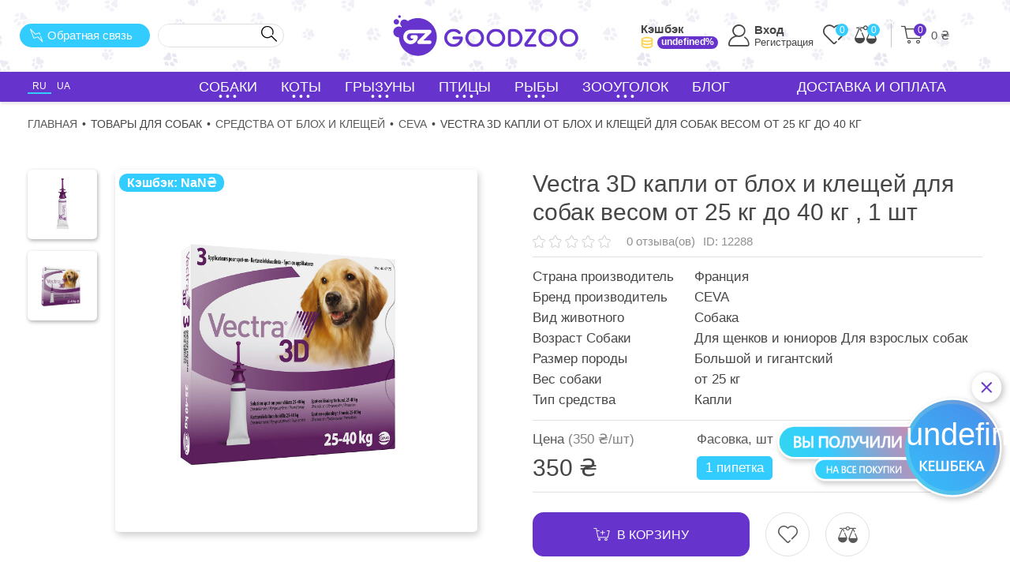

--- FILE ---
content_type: text/html; charset=utf-8
request_url: https://goodzoo.com.ua/shop/tovari-dlya-sobak/sredstva-ot-blokh-i-kleshchei-1/ceva/vectra-3d-2
body_size: 51208
content:
<!DOCTYPE html><html lang=ru><head><title>Vectra 3D капли от блох и клещей для собак весом от 25 кг до 40 кг Средства от блох и клещей для собак | Купить в зоомагазине GoodZoo</title><meta name=description content="Vectra 3D капли от блох и клещей для собак весом от 25 кг до 40 кг | Бесплатная доставка по Киеву от 500 грн | Отправка товара по Украине в день заказа"><link rel=canonical href=https://goodzoo.com.ua/shop/tovari-dlya-sobak/sredstva-ot-blokh-i-kleshchei-1/ceva/vectra-3d-2><meta charset=UTF-8><meta name=viewport content="width=device-width,initial-scale=1"><meta http-equiv=X-UA-Compatible content="ie=edge"><meta name=google-site-verification content=X0_SA-AK3wwJQsamDjbrYfpNUaaQ3XJWRbW2k0f_LoU><link rel=apple-touch-icon sizes=180x180 href=img/favicon/apple-touch-icon.png><link rel=icon type=image/png sizes=32x32 href=img/favicon/favicon-32x32.png><link rel=icon type=image/png sizes=16x16 href=img/favicon/favicon-16x16.png><link rel=manifest href=img/favicon/site.webmanifest><link rel=mask-icon href=img/favicon/safari-pinned-tab.svg color=#5bbad5><meta name=apple-mobile-web-app-title content="GoodZoo Store"><meta name=application-name content="GoodZoo Store"><meta name=msapplication-TileColor content=#603cba><meta name=theme-color content=#ffffff><base href=/ ><link rel=alternate hreflang=ru href=https://goodzoo.com.ua/shop/tovari-dlya-sobak/sredstva-ot-blokh-i-kleshchei-1/ceva/vectra-3d-2><link rel=alternate hreflang=uk href=https://goodzoo.com.ua/ukr/shop/tovari-dlya-sobak/sredstva-ot-blokh-i-kleshchei-1/ceva/vectra-3d-2><link rel=stylesheet href=css/all-styles.css><script>!function(e,t,a,r,n){e.dataLayer=e.dataLayer||[],e.dataLayer.push({"gtm.start":(new Date).getTime(),event:"gtm.js"});var s=t.getElementsByTagName("script")[0],g=t.createElement("script");g.async=!0,g.src="https://www.googletagmanager.com/gtm.js?id=GTM-KC6T7FT",s.parentNode.insertBefore(g,s)}(window,document)</script><script async src="https://www.googletagmanager.com/gtag/js?id=G-D9RJ3SDGH5"></script><script>function gtag(){dataLayer.push(arguments)}window.dataLayer=window.dataLayer||[],gtag("js",new Date),gtag("config","G-D9RJ3SDGH5")</script><script type=application/ld+json>{"@context":"http://schema.org","@type":"Product","name":"Vectra 3D капли от блох и клещей для собак весом от 25 кг до 40 кг","image":["https://goodzoo.com.ua/photos/offers/14caefde099d211ea9a98d103c899b1a6.jpg","https://goodzoo.com.ua/photos/offers/148d40da099d211eaa4f4c7f87e0c50fe.jpg"],"description":"<p>Капли на холку для собак от блох, вшей, власоедов, иксодовых клещей, комаров, москитов, а также для защиты животных от нападения паразитирующих насекомых.</p><p>Рекомендуемые для начала лечения аллергического дерматита, вызванного укусами блох. Действенное средство против против чесоточных клещей, вшей, песчаных мушек и других насекомых, паразитирующих на собаках.</p><p><i>Перметрин</i>, входящий в состав препарата Вектра® 3D, является синтетическим пиретроидом, механизм действия которого заключается в блокировании проведения нервного импульса в организме эктопаразитов за счет снижения проницаемости мембран для ионов натрия, что приводит к необратимому параличу и его гибели.</p><p><i>Динотефуран </i>- производный гуанидина, относится к нейротоксинов класса неоникотиноидив, действует на постсинаптические холинергические рецепторы нервной системы, вызывая гибель эктопаразитов.</p><p><i>Пирипроксифен</i> - аналог ювенильного гормона, регулирующего рост и развитие насекомых, в том числе и блох. Механизм его действия заключается в нарушении нормального цикла метаморфозу насекомых.</p><p>При наружном нанесении, вещества, входящие в состав препарата, кумулируются в эпидермисе, волосяных фолликулах и сальных железах, способствует долговременной контактной инсектоакарицидного и репеллентного действия.</p><p><strong>Показания к применению</strong></p><ul><li>Лечение собак при поражении блохами (Siphonapteraspp.), Вшами (Sipunculataspp.) И власоедов (Trichodectidesspp.). Инсектицидные эффективность продолжается в течение 1 месяца, овицидна и ларвицидна - 2 месяца. Также препарат рекомендуется применять в комплексной терапии аллергического дерматита, вызванного укусами блох.</li><li>Лечение собак при поражении клещами Rhipicephalussanguineus, Ixodesricinus, Dermacentorreticulatus. Репеллентные и акарицидная эффективность против Rhipicephalussanguineus и Ixodesricinusтривае 1 месяц, против Dermacentorreticulatus до 3-х недель.</li><li>Лечение собак при поражении мухами-Жигалко, комарами, мошками и москитами (Stomoxyscalcitrans, Aedesaegypti, Culexpipiens, Simuliumgaleratum, Phlebotomusperniciosus). Инсектицидные и Репеллентные эффективность длится 1 месяц.</li></ul><p><strong>Противопоказания</strong></p><ul><li>Не применять животным с повышенной чувствительностью к компонентам препарата!</li><li>Не использовать щенкам до 7 недель, собакам массой тела до 1,5 кг, старым, больным и ослабленным животным!</li><li>Категорически запрещается применять препарат котам, поскольку он содержит в своем составе перметрин!</li></ul><p><strong>Побочное действие</strong></p><p>В рекомендуемых дозах побочного действия не наблюдали. При передозировке препаратом наблюдали усиленное слюноотделение и незначительное покраснение кожи в месте нанесения препарата, указанные симптомы проходят через несколько часов и не требуют лечения.</p><p><strong>Особые предостережения при использовании:</strong></p><p>При содержании нескольких животных их необходимо обрабатывать одновременно.</p><p><strong>Использование во время беременности, лактации, яйценоскости</strong></p><p>Исследования применения препарата во время беременности и лактации не проводились, поэтому целесообразность его применения определяет врач ветеринарной медицины. Лабораторные исследования каждого из компонентов препарата на крысах и кроликах не выявили тератогенного и фетотоксического воздействия на организм животного.</p><p><strong>Взаимодействие с другими средствами и другие формы взаимодействия:</strong></p><ul><li>Не установлена.</li><li>Не рекомендуется применять препарат одновременно с другими аналогичными ветеринарными препаратами!</li></ul><p>&nbsp;</p>","sku":"12288","brand":{"@type":"Brand","name":"CEVA"},"offers":{"@type":"Offer","url":"https://goodzoo.com.ua/shop/tovari-dlya-sobak/sredstva-ot-blokh-i-kleshchei-1/ceva/vectra-3d-2","priceCurrency":"UAH","price":"350","sale_price":"","priceValidUntil":"2026-01-15 04:21:29","availability":"https://schema.org/InStock"},"gtin13":"3411112281589"}</script></head><body><noscript><iframe src="https://www.googletagmanager.com/ns.html?id=GTM-KC6T7FT" height=0 width=0 style=display:none;visibility:hidden></iframe></noscript><div class=modal-blur><div class="mobile-menu-overlay d-lg-none"><div class=mobile-menu><div class=mobile-menu__inner><div class="mobile-menu__top d-flex justify-content-between"><div class="back mobile-menu__back"><span class="icon icon-arrow"></span>Назад</div><div class=mobile-menu__close><span class="icon icon-close"></span></div><div class=language><button onclick='changeLanguage("ru")' class="language__item active">RUS</button> <button onclick='changeLanguage("ukr")' class=language__item>UA</button></div></div><div class=mobile-menu__nav><div class="mobile-menu__nav__item with-submenu">Собаки<div class=submenu><div class="submenu__item dropdown">Корм<div class=dropdown-content><a href=shop/tovari-dlya-sobak/sukhie-korma-1>Сухой корм для собак</a> <a href=shop/tovari-dlya-sobak/poluvlazhnie-korma-1>Полувлажные корма</a> <a href=shop/tovari-dlya-sobak/lechebnie-korma-1>Лечебные корма для собак</a> <a href=shop/tovari-dlya-sobak/konservi-1>Консервы для собак</a> <a href=shop/tovari-dlya-sobak/zameniteli-moloka-1>Заменители молока</a></div></div><div class="submenu__item dropdown">Лакомства и кости<div class=dropdown-content><a href=shop/tovari-dlya-sobak/kosti>Кости</a> <a href=shop/tovari-dlya-sobak/lakomstva-dlya-sobak>Лакомства для собак</a> <a href=shop/tovari-dlya-sobak/roga-dlya-sobak>Рога оленя для собак</a></div></div><div class="submenu__item dropdown">Гигиена<div class=dropdown-content><a href=shop/tovari-dlya-sobak/sredstva-po-ukhodu-2>Средства по уходу</a> <a href=shop/tovari-dlya-sobak/pelenki-i-tualeti-1>Туалеты и пеленки</a></div></div><div class="submenu__item dropdown">Аммуниция<div class=dropdown-content><a href=shop/tovari-dlya-sobak/karabin>Карабин</a> <a href=shop/tovari-dlya-sobak/osheiniki>Ошейники</a> <a href=shop/tovari-dlya-sobak/shleiki>Шлейки</a> <a href=shop/tovari-dlya-sobak/povodki>Поводки</a> <a href=shop/tovari-dlya-sobak/ruletki-2>Рулетки</a> <a href=shop/tovari-dlya-sobak/namordniki-1>Намордники</a></div></div><div class="submenu__item dropdown">Одежда<div class=dropdown-content><a href=shop/tovari-dlya-sobak/kombinezoni>Комбинезоны</a> <a href=shop/tovari-dlya-sobak/dozhdeviki>Дождевики</a> <a href=shop/tovari-dlya-sobak/kurtki>Куртки</a></div></div><div class="submenu__item dropdown">Здоровье<div class=dropdown-content><a href=shop/tovari-dlya-sobak/vitamini-i-mineralnie-dobavki-1>Витамины и минеральные добавки </a><a href=shop/tovari-dlya-sobak/sredstva-ot-blokh-i-kleshchei-1>Средства от блох и клещей</a> <a href=shop/tovari-dlya-sobak/sredstva-ot-glistov-1>Средства от глистов</a> <a href=shop/tovari-dlya-sobak/shchiptsi-dlya-izvlecheniya-kleshchei-1>Щипцы для извлечения клещей</a> <a href=shop/tovari-dlya-sobak/uspokaivayushchie-sredstva>Успокаивающие средства</a></div></div><div class="submenu__item dropdown">Товары для ухода<div class=dropdown-content><a href=shop/tovari-dlya-sobak/kosmetika-1>Косметика</a> <a href=shop/tovari-dlya-sobak/rascheski-i-nozhnitsi-1>Расчески и ножницы</a> <a href=shop/tovari-dlya-sobak/aksessuari-1>Аксессуары</a> <a href=shop/tovari-dlya-sobak/igrushki-2>Игрушки</a> <a href=shop/tovari-dlya-sobak/miski-1>Миски</a> <a href=shop/tovari-dlya-sobak/spalnie-mesta>Спальные места</a> <a href=shop/tovari-dlya-sobak/furminatori>Фурминаторы</a></div></div></div><div class=submenu></div></div><div class="mobile-menu__nav__item with-submenu">Коты<div class=submenu><div class="submenu__item dropdown">Корм<div class=dropdown-content><a href=shop/tovari-dlya-kotov/sukhie-korma>Сухой корм для котов</a> <a href=shop/tovari-dlya-kotov/lechebnie-korma>Лечебные корма для котов</a> <a href=shop/tovari-dlya-kotov/konservi>Консервы для котов</a> <a href=shop/tovari-dlya-kotov/zameniteli-moloka>Заменители молока</a></div></div><div class="submenu__item dropdown">Лакомства<div class=dropdown-content><a href=shop/tovari-dlya-kotov/vitaminizirovannie-lakomstva>Лакомства для кошек</a> <a href=shop/tovari-dlya-kotov/vivod-shersti>Вывод шерсти</a> <a href=shop/tovari-dlya-kotov/pasti>Пасты</a> <a href=shop/tovari-dlya-kotov/trava-i-koshachya-myata>Трава и кошачья мята</a></div></div><div class="submenu__item dropdown">Гигиена<div class=dropdown-content><a href=shop/tovari-dlya-kotov/sredstva-po-ukhodu-1>Средства по уходу </a><a href=shop/tovari-dlya-kotov/pelenki-i-tualeti>Туалеты и пеленки</a> <a href=shop/tovari-dlya-kotov/napolniteli-dlya-tualetov>Наполнители для туалетов</a> <a href=shop/tovari-dlya-kotov/neitralizatori-zapakha-i-pyaten>Нейтрализаторы запаха и пятен</a></div></div><div class="submenu__item dropdown">Аммуниция<div class=dropdown-content><a href=shop/tovari-dlya-kotov/ruletki>Рулетки</a> <a href=shop/tovari-dlya-kotov/osheiniki-1>Ошейники</a> <a href=shop/tovari-dlya-kotov/namordniki>Намордники</a></div></div><div class="submenu__item dropdown">Здоровье<div class=dropdown-content><a href=shop/tovari-dlya-kotov/vitamini-i-mineralnie-dobavki>Витамины и минеральные добавки</a> <a href=shop/tovari-dlya-kotov/sredstva-ot-blokh-i-kleshchei>Средства от блох и клещей</a> <a href=shop/tovari-dlya-kotov/sredstva-ot-glistov>Средства от глистов</a> <a href=shop/tovari-dlya-kotov/shchiptsi-dlya-izvlecheniya-kleshchei>Щипцы для извлечения клещей</a> <a href=shop/tovari-dlya-kotov/uspokaivayushchie-sredstva-1>Успокаивающие средства</a></div></div><div class="submenu__item dropdown">Товары для ухода<div class=dropdown-content><a href=shop/tovari-dlya-kotov/kosmetika>Косметика, шампуни</a> <a href=shop/tovari-dlya-kotov/kogtetochki>Когтеточки</a> <a href=shop/tovari-dlya-kotov/rascheski-i-nozhnitsi>Расчески и ножницы</a> <a href=shop/tovari-dlya-kotov/aksessuari>Аксессуары</a> <a href=shop/tovari-dlya-kotov/igrushki-1>Игрушки</a> <a href=shop/tovari-dlya-kotov/miski>Миски</a> <a href=shop/tovari-dlya-kotov/spalnie-mesta-i-matrasi>Спальные места и матрасы</a> <a href=shop/tovari-dlya-kotov/furminatori-1>Фурминаторы</a></div></div></div></div><div class="mobile-menu__nav__item with-submenu">Грызуны<div class=submenu><div class=submenu__item><a href=shop/grizuni/korm-1 class="grey-menu submenu__item">Корм</a></div><div class=submenu__item><a href=shop/grizuni/zdorove-1 class="grey-menu submenu__item">Здоровье</a></div><div class=submenu__item><a href=shop/grizuni/gigiena class="grey-menu submenu__item">Гигиена</a></div><div class=submenu__item><a href=shop/grizuni/seno-i-lakomstva class="grey-menu submenu__item">Сено и лакомства</a></div><div class=submenu__item><a href=shop/grizuni/aksesuari class="grey-menu submenu__item">Аксессуары</a></div><div class=submenu__item><a href=shop/grizuni/igrushki class="grey-menu submenu__item">Игрушки</a></div><div class=submenu__item><a href=shop/grizuni/podstilka class="grey-menu submenu__item">Подстилка</a></div><div class=submenu__item><a href=shop/grizuni/kletki-dlya-grizunov class="grey-menu submenu__item">Клетки для грызунов</a></div></div></div><div class="mobile-menu__nav__item with-submenu">Птицы<div class=submenu><div class=submenu__item><a href=shop/ptitsi/zdorove class="grey-menu submenu__item">Здоровье</a></div><div class=submenu__item><a href=shop/ptitsi/korm class="grey-menu submenu__item">Корм</a></div><div class=submenu__item><a href=shop/ptitsi/lakomstva class="grey-menu submenu__item">Лакомства</a></div><div class=submenu__item><a href=shop/ptitsi/aksesuari-1 class="grey-menu submenu__item">Аксессуары</a></div><div class=submenu__item><a href=shop/ptitsi/igrushki-zherdochki-zerkaltsa class="grey-menu submenu__item">Игрушки, жердочки, зеркальца</a></div><div class=submenu__item><a href=shop/ptitsi/podstilka-1 class="grey-menu submenu__item">Подстилка</a></div><div class=submenu__item><a href=shop/ptitsi/sredstva-po-ukhodu class="grey-menu submenu__item">Средства по уходу</a></div><div class=submenu__item><a href=shop/ptitsi/kletki-dlya-ptits class="grey-menu submenu__item">Клетки для птиц</a></div></div></div><div class="mobile-menu__nav__item with-submenu">Рыбы<div class=submenu><div class=submenu__item><a href=shop/ribi/korm-4 class="grey-menu submenu__item">Корм для рыб</a></div><div class=submenu__item><a href=shop/ribi/sachki class="grey-menu submenu__item">Аквариумы</a></div><div class=submenu__item><a href=shop/ribi/shchetki-i-skrebki class="grey-menu submenu__item">Грунт и декорации</a></div><div class=submenu__item><a href=shop/ribi/ochistiteli-pochvi class="grey-menu submenu__item">Уход за аквариумом</a></div><div class=submenu__item><a href=shop/ribi/aksessuari-2 class="grey-menu submenu__item">Аксессуары</a></div></div></div><div class="mobile-menu__nav__item with-submenu">Зооуголок<div class=submenu><div class=submenu__item><a href=shop/zoougolok/ptitsi-1 class="grey-menu submenu__item">Птицы</a></div><div class=submenu__item><a href=shop/zoougolok/grizuni-1 class="grey-menu submenu__item">Грызуны</a></div></div></div><a href=/blog/list class=mobile-menu__nav__item>Блог </a><a href=/delivery class=mobile-menu__nav__item>Доставка и оплата </a><a href=/contract-offer class=mobile-menu__nav__item>Договор оферты</a></div><div class=mobile-menu__account><div class=mobile-menu__account__title>Мой аккаунт</div><div onclick=favorite.goToPage() class=mobile-menu__account__link><span class="icon icon-favorite primary-text"></span> Избранные товары (<span class=js-favorite-count>0</span>)</div><div onclick=comparison.goToPage() class=mobile-menu__account__link><span class="icon icon-comparison primary-text"></span> Сравнение товаров (<span class=js-comparison-count>0</span>)</div></div><div class=mobile-menu__contact><a href=https://www.instagram.com/goodzoo.com.ua target=_blank title=instagram class=social-link><span class="icon icon-instagram"></span> </a><a href=https://www.facebook.com/goodzoo.com.ua target=_blank title=facebook class=social-link><span class="icon icon-facebook"></span> </a><a href=skype:live:.cid.a96be35db9f4c711?chat target=_blank title=skype class=social-link><span class="icon icon-skype"></span> </a><a href="viber://add?number=380959002023" target=_blank title=viber class=social-link><span class="icon icon-viber"></span> </a><a href=https://wa.me/380959002023 target=_blank title=whatsapp class=social-link><span class="icon icon-whatsapp"></span> </a><a href=https://t.me/GoodZoo target=_blank title=telegram class=social-link><span class="icon icon-telegram"></span> </a><button class="btn btn_light contact-btn" data-micromodal-trigger=modal-contact-us><span class="icon icon-lightning"></span> Обратная связь</button> <a href=# class=phone><span class="icon icon-phone"></span> +380 93 900 20 23</a></div></div></div></div><header class=header><div class=header__top><div class="container header__top__inner"><div class=header__top__left><span class="icon icon-menu d-lg-none mobile-menu-open-btn m-right-10"></span> <button class="btn btn_light d-none d-xl-flex contact-btn normal-font" data-micromodal-trigger=modal-contact-us><span class="icon icon-lightning"></span> Обратная связь</button><div class=header-search><div class=header-search__show-btn><span class="icon icon-search"></span></div><form onsubmit=getSearch(event) class=header-search__form><input type=text placeholder="" name=search class=header-search__input> <button class="header-search__btn header-search__search-btn"><span class="icon icon-search"></span></button><div class="header-search__btn header-search__hide-btn" onclick=search.hide()><span class="icon icon-close"></span></div></form></div></div><div class=header__top__logo><a href=/ ><svg class=logo-icon width=58 height=54 viewBox="0 0 58 54"><use xlink:href=#logo-icon></use></svg> <svg class="logotype d-none d-lg-inline-block" width=323 height=44 viewBox="0 0 323 44"><use xlink:href=#logotype></use></svg></a></div><div class=header__top__right><a href=/account/secured/dashboard class=header-profile><div class=cashback><b>Кэшбэк</b><div class=cashback__inner><svg width=16 height=16 viewBox="0 0 16 16" fill=none xmlns=http://www.w3.org/2000/svg><path fill-rule=evenodd clip-rule=evenodd d="M1.05629 3.90363C1.05629 3.45503 1.30658 3.05971 1.59613 2.76186C1.90308 2.44612 2.33851 2.14944 2.89516 1.89381C4.01101 1.3814 5.68721 1 8.02814 1C10.3691 1 12.0453 1.3814 13.1611 1.89381C13.7178 2.14944 14.1532 2.44612 14.4601 2.76186C14.7497 3.05971 15 3.45503 15 3.90363L15 11.734C15 12.0471 14.9438 12.4622 14.6733 12.8169C14.0529 13.6306 12.3501 15 8.0282 15C3.75766 15 2.04397 13.6631 1.40462 12.845C1.15368 12.5239 1.02618 12.1294 1.01088 11.7403C0.990253 11.2157 1.00242 10.297 1.01874 9.52877C1.02698 9.14048 1.03646 8.7838 1.04387 8.52425C1.04757 8.39443 1.05077 8.28881 1.05304 8.21555L1.05629 8.11271V3.90363ZM2.32902 7.94246C2.34791 7.97026 2.37212 8.00354 2.40247 8.04132C2.52425 8.19291 2.75008 8.4233 3.13992 8.66449C3.91976 9.147 5.38412 9.68926 8.0282 9.68926C10.6723 9.68926 12.1366 9.147 12.9165 8.6645C13.3063 8.4233 13.5321 8.19291 13.6539 8.04133C13.6842 8.00355 13.7084 7.97027 13.7273 7.94247L13.7273 5.91083C13.4512 6.09142 13.1409 6.25012 12.8069 6.38837C11.586 6.89376 9.91731 7.17966 8.02814 7.17966C6.13897 7.17966 4.4703 6.89376 3.24936 6.38837C2.91539 6.25012 2.6051 6.09143 2.32902 5.91085V7.94246ZM13.7266 3.92924C13.7189 3.91096 13.6868 3.83868 13.5702 3.71874C13.402 3.54571 13.1088 3.33034 12.6518 3.12047C11.7403 2.70189 10.2488 2.3385 8.02814 2.3385C5.80752 2.3385 4.31598 2.70189 3.40447 3.12047C2.94745 3.33034 2.65429 3.54571 2.48607 3.71874C2.36947 3.83869 2.33739 3.91098 2.32965 3.92925C2.33656 4.06945 2.40186 4.24698 2.60975 4.45984C2.83572 4.69121 3.20019 4.92956 3.7155 5.14287C4.74366 5.56847 6.24273 5.84116 8.02814 5.84116C9.81355 5.84116 11.3126 5.56847 12.3408 5.14287C12.8561 4.92956 13.2206 4.69121 13.4465 4.45984C13.6544 4.24698 13.7197 4.06944 13.7266 3.92924ZM13.7273 9.71142C13.6743 9.74706 13.6192 9.78267 13.5618 9.81815C12.536 10.4528 10.8326 11.0278 8.0282 11.0278C5.22377 11.0278 3.52035 10.4528 2.49455 9.81815C2.42245 9.77354 2.35384 9.72872 2.28856 9.68388C2.2736 10.4274 2.26486 11.2358 2.28253 11.685C2.28744 11.81 2.32811 11.9187 2.38788 11.9951C2.71639 12.4155 4.01429 13.6615 8.0282 13.6615C12.0894 13.6615 13.3704 12.3862 13.6805 11.9795C13.6946 11.961 13.7273 11.8993 13.7273 11.734L13.7273 9.71142Z" fill=#FFD147 stroke=#FFD147 stroke-width=0.4 stroke-linejoin=round /></svg> <span class="value js-cashback-value">0%</span></div></div><span class="icon icon-user"></span><div class="js-user label"><b>Вход</b><br><span>Регистрация</span></div></a><button onclick=favorite.goToPage() class="wishlist-icon d-none d-lg-inline-block tooltip" data-tippy-content="Избранные товары"><span class="icon icon-favorite"></span> <span class="count js-favorite-count">0</span></button> <button onclick=comparison.goToPage() class="compare-icon d-none d-lg-inline-block tooltip" data-tippy-content="Сравнение товаров"><span class="icon icon-comparison"></span> <span class="count js-comparison-count">0</span></button><div class="cart-container d-flex align-items-center"><div class=cart-icon><span class="icon icon-cart-new"></span> <span class=count>0</span></div><div class="cart-price d-none d-lg-block">0 ₴</div><div class="mini-cart is-empty"><div class="empty-cart text-center"><div class=empty-cart__title>Ваша корзина пуста</div><div class=empty-cart__text>5% кэшбэк на первый заказ</div></div><div class=mini-cart__content><div class="mini-cart__title text-center">Ваша корзина</div><div class=mini-cart__items></div><div class="mini-cart__price js-mini-cart-price"></div><div class=text-center><button class=btn onclick=miniCart.goToCart()>Оформление заказа</button></div></div></div></div></div></div></div><div class="header__bot d-none d-lg-block"><div class=container><div class=row><div class="col-2 d-flex align-items-center"><div class=language><button onclick='changeLanguage("ru")' class="language__item active">RU</button> <button onclick='changeLanguage("ukr")' class=language__item>UA</button></div></div><div class=col-7><div class=header__menu><div class="header__menu__item dropdown">Собаки<div class=dropdown-content style=column-count:2><div class=dropdown-content__item><div class=dropdown-content__title>Корм</div><ul class=dropdown-content__list><li><a title=Корм href=shop/tovari-dlya-sobak/sukhie-korma-1>Сухой корм для собак</a></li><li><a title=Корм href=shop/tovari-dlya-sobak/poluvlazhnie-korma-1>Полувлажные корма</a></li><li><a title=Корм href=shop/tovari-dlya-sobak/lechebnie-korma-1>Лечебные корма для собак</a></li><li><a title=Корм href=shop/tovari-dlya-sobak/konservi-1>Консервы для собак</a></li><li><a title=Корм href=shop/tovari-dlya-sobak/zameniteli-moloka-1>Заменители молока</a></li></ul></div><div class=dropdown-content__item><div class=dropdown-content__title>Лакомства и кости</div><ul class=dropdown-content__list><li><a title="Лакомства и кости" href=shop/tovari-dlya-sobak/kosti>Кости</a></li><li><a title="Лакомства и кости" href=shop/tovari-dlya-sobak/lakomstva-dlya-sobak>Лакомства для собак</a></li><li><a title="Лакомства и кости" href=shop/tovari-dlya-sobak/roga-dlya-sobak>Рога оленя для собак</a></li></ul></div><div class=dropdown-content__item><div class=dropdown-content__title>Гигиена</div><ul class=dropdown-content__list><li><a title=Гигиена href=shop/tovari-dlya-sobak/sredstva-po-ukhodu-2>Средства по уходу</a></li><li><a title=Гигиена href=shop/tovari-dlya-sobak/pelenki-i-tualeti-1>Туалеты и пеленки</a></li></ul></div><div class=dropdown-content__item><div class=dropdown-content__title>Аммуниция</div><ul class=dropdown-content__list><li><a title=Аммуниция href=shop/tovari-dlya-sobak/karabin>Карабин</a></li><li><a title=Аммуниция href=shop/tovari-dlya-sobak/osheiniki>Ошейники</a></li><li><a title=Аммуниция href=shop/tovari-dlya-sobak/shleiki>Шлейки</a></li><li><a title=Аммуниция href=shop/tovari-dlya-sobak/povodki>Поводки</a></li><li><a title=Аммуниция href=shop/tovari-dlya-sobak/ruletki-2>Рулетки</a></li><li><a title=Аммуниция href=shop/tovari-dlya-sobak/namordniki-1>Намордники</a></li></ul></div><div class=dropdown-content__item><div class=dropdown-content__title>Одежда</div><ul class=dropdown-content__list><li><a title=Одежда href=shop/tovari-dlya-sobak/kombinezoni>Комбинезоны</a></li><li><a title=Одежда href=shop/tovari-dlya-sobak/dozhdeviki>Дождевики</a></li><li><a title=Одежда href=shop/tovari-dlya-sobak/kurtki>Куртки</a></li></ul></div><div class=dropdown-content__item><div class=dropdown-content__title>Здоровье</div><ul class=dropdown-content__list><li><a title=Здоровье href=shop/tovari-dlya-sobak/vitamini-i-mineralnie-dobavki-1>Витамины и минеральные добавки</a></li><li><a title=Здоровье href=shop/tovari-dlya-sobak/sredstva-ot-blokh-i-kleshchei-1>Средства от блох и клещей</a></li><li><a title=Здоровье href=shop/tovari-dlya-sobak/sredstva-ot-glistov-1>Средства от глистов</a></li><li><a title=Здоровье href=shop/tovari-dlya-sobak/shchiptsi-dlya-izvlecheniya-kleshchei-1>Щипцы для извлечения клещей</a></li><li><a title=Здоровье href=shop/tovari-dlya-sobak/uspokaivayushchie-sredstva>Успокаивающие средства</a></li></ul></div><div class=dropdown-content__item><div class=dropdown-content__title>Товары для ухода</div><ul class=dropdown-content__list><li><a title="Товары для ухода" href=shop/tovari-dlya-sobak/kosmetika-1>Косметика</a></li><li><a title="Товары для ухода" href=shop/tovari-dlya-sobak/rascheski-i-nozhnitsi-1>Расчески и ножницы</a></li><li><a title="Товары для ухода" href=shop/tovari-dlya-sobak/aksessuari-1>Аксессуары</a></li><li><a title="Товары для ухода" href=shop/tovari-dlya-sobak/igrushki-2>Игрушки</a></li><li><a title="Товары для ухода" href=shop/tovari-dlya-sobak/miski-1>Миски</a></li><li><a title="Товары для ухода" href=shop/tovari-dlya-sobak/spalnie-mesta>Спальные места</a></li><li><a title="Товары для ухода" href=shop/tovari-dlya-sobak/furminatori>Фурминаторы</a></li></ul></div></div></div><div class="header__menu__item dropdown">Коты<div class=dropdown-content style=column-count:2><div class=dropdown-content__item><div class=dropdown-content__title>Корм</div><ul class=dropdown-content__list><li><a title=Корм href=shop/tovari-dlya-kotov/sukhie-korma>Сухой корм для котов</a></li><li><a title=Корм href=shop/tovari-dlya-kotov/lechebnie-korma>Лечебные корма для котов</a></li><li><a title=Корм href=shop/tovari-dlya-kotov/konservi>Консервы для котов</a></li><li><a title=Корм href=shop/tovari-dlya-kotov/zameniteli-moloka>Заменители молока</a></li></ul></div><div class=dropdown-content__item><div class=dropdown-content__title>Лакомства</div><ul class=dropdown-content__list><li><a title=Лакомства href=shop/tovari-dlya-kotov/vitaminizirovannie-lakomstva>Лакомства для кошек</a></li><li><a title=Лакомства href=shop/tovari-dlya-kotov/vivod-shersti>Вывод шерсти</a></li><li><a title=Лакомства href=shop/tovari-dlya-kotov/pasti>Пасты</a></li><li><a title=Лакомства href=shop/tovari-dlya-kotov/trava-i-koshachya-myata>Трава и кошачья мята</a></li></ul></div><div class=dropdown-content__item><div class=dropdown-content__title>Гигиена</div><ul class=dropdown-content__list><li><a title=Гигиена href=shop/tovari-dlya-kotov/sredstva-po-ukhodu-1>Средства по уходу</a></li><li><a title=Гигиена href=shop/tovari-dlya-kotov/pelenki-i-tualeti>Туалеты и пеленки</a></li><li><a title=Гигиена href=shop/tovari-dlya-kotov/napolniteli-dlya-tualetov>Наполнители для туалетов</a></li><li><a title=Гигиена href=shop/tovari-dlya-kotov/neitralizatori-zapakha-i-pyaten>Нейтрализаторы запаха и пятен</a></li></ul></div><div class=dropdown-content__item><div class=dropdown-content__title>Аммуниция</div><ul class=dropdown-content__list><li><a title=Аммуниция href=shop/tovari-dlya-kotov/ruletki>Рулетки</a></li><li><a title=Аммуниция href=shop/tovari-dlya-kotov/osheiniki-1>Ошейники</a></li><li><a title=Аммуниция href=shop/tovari-dlya-kotov/namordniki>Намордники</a></li></ul></div><div class=dropdown-content__item><div class=dropdown-content__title>Здоровье</div><ul class=dropdown-content__list><li><a title=Здоровье href=shop/tovari-dlya-kotov/vitamini-i-mineralnie-dobavki>Витамины и минеральные добавки</a></li><li><a title=Здоровье href=shop/tovari-dlya-kotov/sredstva-ot-blokh-i-kleshchei>Средства от блох и клещей</a></li><li><a title=Здоровье href=shop/tovari-dlya-kotov/sredstva-ot-glistov>Средства от глистов</a></li><li><a title=Здоровье href=shop/tovari-dlya-kotov/shchiptsi-dlya-izvlecheniya-kleshchei>Щипцы для извлечения клещей</a></li><li><a title=Здоровье href=shop/tovari-dlya-kotov/uspokaivayushchie-sredstva-1>Успокаивающие средства</a></li></ul></div><div class=dropdown-content__item><div class=dropdown-content__title>Товары для ухода</div><ul class=dropdown-content__list><li><a title="Товары для ухода" href=shop/tovari-dlya-kotov/kosmetika>Косметика, шампуни</a></li><li><a title="Товары для ухода" href=shop/tovari-dlya-kotov/kogtetochki>Когтеточки</a></li><li><a title="Товары для ухода" href=shop/tovari-dlya-kotov/rascheski-i-nozhnitsi>Расчески и ножницы</a></li><li><a title="Товары для ухода" href=shop/tovari-dlya-kotov/aksessuari>Аксессуары</a></li><li><a title="Товары для ухода" href=shop/tovari-dlya-kotov/igrushki-1>Игрушки</a></li><li><a title="Товары для ухода" href=shop/tovari-dlya-kotov/miski>Миски</a></li><li><a title="Товары для ухода" href=shop/tovari-dlya-kotov/spalnie-mesta-i-matrasi>Спальные места и матрасы</a></li><li><a title="Товары для ухода" href=shop/tovari-dlya-kotov/furminatori-1>Фурминаторы</a></li></ul></div></div></div><div class="header__menu__item dropdown">Грызуны<div class=dropdown-content style=column-count:1><div class=dropdown-content__item><ul class=dropdown-content__list><li><a href=shop/grizuni/korm-1>Корм</a></li><li><a href=shop/grizuni/zdorove-1>Здоровье</a></li><li><a href=shop/grizuni/gigiena>Гигиена</a></li><li><a href=shop/grizuni/seno-i-lakomstva>Сено и лакомства</a></li><li><a href=shop/grizuni/aksesuari>Аксессуары</a></li><li><a href=shop/grizuni/igrushki>Игрушки</a></li><li><a href=shop/grizuni/podstilka>Подстилка</a></li><li><a href=shop/grizuni/kletki-dlya-grizunov>Клетки для грызунов</a></li></ul></div></div></div><div class="header__menu__item dropdown">Птицы<div class=dropdown-content style=column-count:1><div class=dropdown-content__item><ul class=dropdown-content__list><li><a href=shop/ptitsi/zdorove>Здоровье</a></li><li><a href=shop/ptitsi/korm>Корм</a></li><li><a href=shop/ptitsi/lakomstva>Лакомства</a></li><li><a href=shop/ptitsi/aksesuari-1>Аксессуары</a></li><li><a href=shop/ptitsi/igrushki-zherdochki-zerkaltsa>Игрушки, жердочки, зеркальца</a></li><li><a href=shop/ptitsi/podstilka-1>Подстилка</a></li><li><a href=shop/ptitsi/sredstva-po-ukhodu>Средства по уходу</a></li><li><a href=shop/ptitsi/kletki-dlya-ptits>Клетки для птиц</a></li></ul></div></div></div><div class="header__menu__item dropdown">Рыбы<div class=dropdown-content style=column-count:1><div class=dropdown-content__item><ul class=dropdown-content__list><li><a href=shop/ribi/korm-4>Корм для рыб</a></li><li><a href=shop/ribi/sachki>Аквариумы</a></li><li><a href=shop/ribi/shchetki-i-skrebki>Грунт и декорации</a></li><li><a href=shop/ribi/ochistiteli-pochvi>Уход за аквариумом</a></li><li><a href=shop/ribi/aksessuari-2>Аксессуары</a></li></ul></div></div></div><div class="header__menu__item dropdown">Зооуголок<div class=dropdown-content style=column-count:1><div class=dropdown-content__item><ul class=dropdown-content__list><li><a href=shop/zoougolok/ptitsi-1>Птицы</a></li><li><a href=shop/zoougolok/grizuni-1>Грызуны</a></li></ul></div></div></div><a href=/blog/list class=header__menu__item>Блог</a></div></div><div class=col-3><a href=/delivery class=header__menu__item>Доставка и оплата</a></div></div></div></div></header><div class=to-top-btn><img src=img/to-top-btn.svg alt></div><svg xmlns=http://www.w3.org/2000/svg xmlns:xlink=http://www.w3.org/1999/xlink width=0 height=0 style=position:absolute><symbol id=logo-icon><title>GoodZoo</title><path fill-rule=evenodd d="M9.40746 3.7004C10.2795 3.25895 10.6226 2.19807 10.1794 1.32942C9.73626 0.46078 8.67123 0.119018 7.7992 0.56046C6.92716 1.0019 6.57692 2.06991 7.02723 2.93143C7.4704 3.80008 8.53542 4.14184 9.40746 3.7004Z M5.62998 12.3903C7.47971 11.763 8.46866 9.76075 7.83886 7.91821C7.20906 6.07567 5.199 5.09057 3.34926 5.71792C1.49952 6.34527 0.510572 8.34751 1.14037 10.19C1.77018 12.0326 3.78024 13.0177 5.62998 12.3903Z M7.66357 29.3608C7.72076 29.3608 7.78509 29.3608 7.84227 29.3537C7.83512 29.5815 7.84227 29.7738 7.84942 29.9375C8.3998 43.1167 19.3003 53.633 32.6667 53.633C46.3835 53.633 57.5127 42.5542 57.5127 28.8838C57.5127 15.2133 46.3906 4.14167 32.6667 4.14167C27.7061 4.14167 23.0886 5.58704 19.2145 8.07905C17.8135 6.178 15.2546 5.38056 12.9601 6.29904C10.2368 7.38841 8.91445 10.4643 10.0081 13.177C10.3941 14.1311 11.0231 14.9072 11.795 15.4696C11.6449 15.7046 11.4948 15.9467 11.3519 16.1888C10.2797 15.5408 9.01452 15.1635 7.66357 15.1635C3.73226 15.1635 0.53717 18.339 0.53717 22.2622C0.53717 26.1853 3.72511 29.3608 7.66357 29.3608ZM19.3432 20.1617C20.494 19.6705 22.0022 19.4355 23.5389 19.4426C23.6104 19.4426 23.689 19.4426 23.7605 19.4426C28.2708 19.4426 43.51 19.4355 48.0203 19.4426C49.793 19.4426 50.858 20.6815 50.5006 22.3974C50.4077 22.8318 50.1146 23.2732 49.793 23.5936C46.6622 26.7407 43.5029 29.8663 40.3507 32.9992C40.2363 33.1131 40.1505 33.2412 40.0004 33.4406C40.9582 33.4406 41.8231 33.4406 42.688 33.4406C44.5179 33.4406 46.3477 33.4335 48.1776 33.4406C49.2426 33.4477 50.2076 34.1099 50.4863 34.9999C50.8151 36.0608 50.4792 37.1715 49.5285 37.7411C49.0925 37.9974 48.5278 38.1327 48.0132 38.1398C45.6115 38.1825 43.2027 38.1612 40.801 38.1612C38.6423 38.1612 36.4837 38.1683 34.325 38.1541C32.7382 38.1469 31.6946 37.0505 31.8805 35.5054C31.9448 34.9999 32.2379 34.4374 32.5953 34.0743C35.6903 30.9344 38.8353 27.83 41.9518 24.7114C42.1019 24.5619 42.2163 24.3839 42.3735 24.1774C42.1662 24.1774 41.9518 24.1774 41.7374 24.1774C39.2785 24.1774 26.0907 24.1774 23.6319 24.1774C23.4889 24.1774 22.9171 24.1774 22.8742 24.1774C20.8228 24.2771 19.5647 25.2027 18.7141 27.0753C17.7921 29.1116 18.6998 31.7888 20.7084 32.9351C22.7813 34.1241 25.5332 33.526 26.9127 31.5894C26.9628 31.5182 26.9771 31.4256 27.0414 31.269C26.4767 31.269 25.9835 31.2761 25.4832 31.269C24.2895 31.2405 23.3817 30.5143 23.0886 29.3751C22.8456 28.4139 23.3174 27.296 24.2823 26.7834C24.6612 26.584 25.1329 26.4843 25.5689 26.4772C27.0485 26.4416 28.5281 26.4559 30.0077 26.463C31.6089 26.4772 32.6096 27.531 32.5738 29.1259C32.4737 33.2056 29.6289 36.8653 25.6976 37.9761C20.9943 39.3075 15.9837 36.8582 14.2181 32.3228C12.3669 27.5452 14.6113 22.1838 19.3432 20.1617Z"></path></symbol><symbol id=logotype><title>GoodZoo</title><path fill-rule=evenodd d="M38.9515 7.08078C39.5888 7.7528 39.9075 8.53094 39.9075 9.37981C39.9075 9.52129 39.9075 9.6274 39.8721 9.73351C39.7305 10.7592 39.2701 11.5374 38.4557 12.1033L38.3849 12.174C37.7475 12.6338 37.0747 12.846 36.3665 12.846C36.2249 12.846 36.0832 12.846 35.977 12.8107C35.1271 12.7399 34.3835 12.3862 33.7815 11.7142C30.7362 8.49557 26.9827 6.86856 22.4502 6.86856C18.201 6.86856 14.5537 8.35409 11.5438 11.2898C8.53391 14.2255 7.04667 17.7978 7.04667 21.9714C7.04667 26.1451 8.53391 29.7174 11.5438 32.6531C14.5537 35.5888 18.1655 37.0389 22.4502 37.0389C26.2745 37.0389 29.6031 35.8364 32.4714 33.3959C35.3396 30.9907 37.0039 28.338 37.4996 25.3669H23.1584C22.2023 25.3669 21.3879 25.0132 20.6797 24.3412C20.0069 23.6692 19.6882 22.891 19.6882 21.9361C19.6882 20.9811 20.0069 20.2029 20.6797 19.5309C21.3525 18.8589 22.2023 18.5406 23.1584 18.5406H41.3948C42.3509 18.5406 43.1653 18.8589 43.8735 19.5309C44.5463 20.2029 44.9004 21.0165 44.9004 21.9361V21.9714C44.9004 28.0197 42.705 33.219 38.3141 37.4987C33.9232 41.7785 28.6116 43.936 22.4148 43.936C16.218 43.936 10.9418 41.7785 6.55093 37.4987C2.19545 33.219 0 28.0197 0 21.9714C0 15.9232 2.19545 10.7239 6.58634 6.44413C10.9772 2.16439 16.2534 0.00683594 22.4502 0.00683594C29.0011 0.00683594 34.5252 2.37661 38.9515 7.08078Z M89.27 6.43729C93.6609 10.717 95.8563 15.9164 95.8563 21.9646C95.8563 28.0128 93.6609 33.2122 89.27 37.4919C84.8791 41.7716 79.5675 43.9292 73.3707 43.9292C67.1739 43.9292 61.8978 41.7716 57.5069 37.4919C53.116 33.2122 50.9205 28.0128 50.9205 21.9646C50.9205 15.9164 53.116 10.717 57.5069 6.43729C61.8978 2.15755 67.1739 0 73.3707 0C79.5675 0 84.8437 2.15755 89.27 6.43729ZM62.4643 11.2829C59.4544 14.2186 57.9672 17.791 57.9672 21.9646C57.9672 26.1382 59.4544 29.7106 62.4643 32.6463C65.4742 35.5819 69.0861 37.0321 73.3707 37.0321C77.6554 37.0321 81.2672 35.5819 84.2771 32.6463C87.287 29.7106 88.7742 26.1382 88.7742 21.9646C88.7742 17.791 87.287 14.2186 84.2771 11.2829C81.2672 8.34725 77.62 6.86173 73.3707 6.86173C69.1215 6.86173 65.4742 8.34725 62.4643 11.2829Z M140.19 6.43729C144.581 10.717 146.776 15.9164 146.776 21.9646C146.776 28.0128 144.581 33.2122 140.19 37.4919C135.799 41.7716 130.488 43.9292 124.291 43.9292C118.094 43.9292 112.818 41.7716 108.427 37.4919C104.036 33.2122 101.841 28.0128 101.841 21.9646C101.841 15.9164 104.036 10.717 108.427 6.43729C112.818 2.15755 118.094 0 124.291 0C130.488 0 135.799 2.15755 140.19 6.43729ZM113.42 11.2829C110.41 14.2186 108.923 17.791 108.923 21.9646C108.923 26.1382 110.41 29.7106 113.42 32.6463C116.43 35.5819 120.042 37.0321 124.326 37.0321C128.611 37.0321 132.223 35.5819 135.233 32.6463C138.242 29.7106 139.73 26.1382 139.73 21.9646C139.73 17.791 138.242 14.2186 135.233 11.2829C132.223 8.34725 128.575 6.86173 124.326 6.86173C120.042 6.86173 116.43 8.34725 113.42 11.2829Z M166.075 0C172.272 0 177.548 2.15755 181.939 6.43729C186.33 10.717 188.525 15.9164 188.525 21.9646C188.525 28.0128 186.33 33.2122 181.939 37.4919C177.548 41.7716 172.272 43.9292 166.075 43.9292H161.719C159.489 43.9292 157.576 43.1511 156.018 41.5948C154.425 40.0385 153.646 38.1639 153.646 36.0064V7.92282C153.646 5.72989 154.425 3.8553 156.018 2.29903C157.612 0.778134 159.524 0 161.719 0H166.075ZM160.693 36.0064C160.693 36.2893 160.799 36.5723 160.976 36.7491C161.188 36.926 161.436 37.0321 161.755 37.0321H166.075C170.36 37.0321 173.971 35.5819 176.981 32.6463C179.991 29.7106 181.478 26.1382 181.478 21.9646C181.478 17.791 179.991 14.2186 176.981 11.2829C173.971 8.34725 170.324 6.86173 166.075 6.86173H161.719C161.401 6.86173 161.153 6.96783 160.94 7.18005C160.763 7.39227 160.657 7.63986 160.657 7.92282V36.0064H160.693Z M194.084 3.3955C194.084 2.44051 194.403 1.66238 195.076 0.990354C195.748 0.318328 196.598 0 197.554 0H215.33C217.03 0.0353698 218.447 0.636656 219.615 1.80386C220.819 2.97106 221.386 4.38585 221.386 6.01286C221.386 7.21543 221.067 8.34727 220.394 9.37299L200.635 37.0675H218.411C219.403 37.0675 220.217 37.4212 220.855 38.0932C221.527 38.7653 221.881 39.5788 221.881 40.4984V40.5691C221.881 41.5241 221.527 42.3376 220.855 42.9743C220.217 43.6463 219.403 44 218.411 44H198.369C196.775 43.8585 195.43 43.1865 194.367 42.0193C193.305 40.8875 192.774 39.508 192.774 37.9518C192.774 36.926 193.022 35.9357 193.553 34.9807L213.595 6.89711H197.519C196.563 6.89711 195.748 6.57878 195.04 5.90675C194.367 5.23473 194.049 4.42122 194.049 3.50161V3.3955H194.084Z M265.118 6.43729C269.509 10.717 271.704 15.9164 271.704 21.9646C271.704 28.0128 269.509 33.2122 265.118 37.4919C260.727 41.7716 255.415 43.9292 249.219 43.9292C243.022 43.9292 237.746 41.7716 233.355 37.4919C228.964 33.2122 226.768 28.0128 226.768 21.9646C226.768 15.9164 228.964 10.717 233.355 6.43729C237.746 2.15755 243.057 0 249.219 0C255.415 0 260.727 2.15755 265.118 6.43729ZM238.348 11.2829C235.338 14.2186 233.85 17.791 233.85 21.9646C233.85 26.1382 235.338 29.7106 238.348 32.6463C241.357 35.5819 244.969 37.0321 249.254 37.0321C253.539 37.0321 257.151 35.5819 260.16 32.6463C263.17 29.7106 264.658 26.1382 264.658 21.9646C264.658 17.791 263.17 14.2186 260.16 11.2829C257.151 8.34725 253.503 6.86173 249.254 6.86173C244.969 6.86173 241.357 8.34725 238.348 11.2829Z M316.038 6.43729C320.429 10.717 322.625 15.9164 322.625 21.9646C322.625 28.0128 320.429 33.2122 316.038 37.4919C311.647 41.7716 306.336 43.9292 300.139 43.9292C293.942 43.9292 288.666 41.7716 284.275 37.4919C279.884 33.2122 277.689 28.0128 277.689 21.9646C277.689 15.9164 279.884 10.717 284.275 6.43729C288.666 2.15755 293.978 0 300.174 0C306.336 0 311.647 2.15755 316.038 6.43729ZM289.268 11.2829C286.258 14.2186 284.771 17.791 284.771 21.9646C284.771 26.1382 286.258 29.7106 289.268 32.6463C292.278 35.5819 295.89 37.0321 300.174 37.0321C304.459 37.0321 308.071 35.5819 311.081 32.6463C314.091 29.7106 315.578 26.1382 315.578 21.9646C315.578 17.791 314.091 14.2186 311.081 11.2829C308.071 8.34725 304.424 6.86173 300.174 6.86173C295.89 6.86173 292.278 8.34725 289.268 11.2829Z"></path></symbol></svg><div class=container><ul class=breadcrumbs><li class=breadcrumbs__item><a href=/ >Главная</a></li><li class=breadcrumbs__item>Товары для собак</li><li class=breadcrumbs__item><a href=/shop/tovari-dlya-sobak/sredstva-ot-blokh-i-kleshchei-1>Средства от блох и клещей</a></li><li class=breadcrumbs__item><a href=/shop/tovari-dlya-sobak/sredstva-ot-blokh-i-kleshchei-1/brand/ceva>CEVA</a></li><li class=breadcrumbs__item>Vectra 3D капли от блох и клещей для собак весом от 25 кг до 40 кг</li></ul><script src=js/productWithoutGetParameters.js></script><script>modificatorURL()</script><div class="product js-product" id=product data-id=12288><div class=product__slider><div class="product__slider__items d-none d-lg-block js-product-gallery"><div><div class=product__slider__items__block><div class=square-box><a class=square-box__inner href=https://goodzoo.com.ua/photos/offers/14caefde099d211ea9a98d103c899b1a6.jpg data-source=https://goodzoo.com.ua/photos/offers/14caefde099d211ea9a98d103c899b1a6.jpg><img src=https://goodzoo.com.ua/photos/offers/14caefde099d211ea9a98d103c899b1a6.jpg alt="Vectra 3D капли от блох и клещей для собак весом от 25 кг до 40 кг" class=img-responsive></a></div></div></div><div><div class=product__slider__items__block><div class=square-box><a class=square-box__inner href=https://goodzoo.com.ua/photos/offers/148d40da099d211eaa4f4c7f87e0c50fe.jpg data-source=https://goodzoo.com.ua/photos/offers/148d40da099d211eaa4f4c7f87e0c50fe.jpg><img src=https://goodzoo.com.ua/photos/offers/148d40da099d211eaa4f4c7f87e0c50fe.jpg alt="Vectra 3D капли от блох и клещей для собак весом от 25 кг до 40 кг" class=img-responsive></a></div></div></div></div><div class="product__slider__thumb d-block"><div class=thumb-labels><div class=left><div class="js-cashback-label product__cashback-label">Кэшбэк: <span>0</span>₴</div></div><div class=right></div></div><div class=square-box><div class=square-box__inner><img src=https://goodzoo.com.ua/photos/offers/148d40da099d211eaa4f4c7f87e0c50fe.jpg alt="Vectra 3D капли от блох и клещей для собак весом от 25 кг до 40 кг" class="img-responsive js-product-img"></div></div></div></div><div class=product__info><h1 class="product__info__title js-product-name" itemprop=name>Vectra 3D капли от блох и клещей для собак весом от 25 кг до 40 кг , <span>1 шт</span></h1><div class="product__info__header justify-content-start"><div class=product__info__rating><div class="rating-stars rating-stars_large"><div class=rating-stars__value style=width:0%></div></div><span class=total-count></span> <span class=total-count>0 отзыва(ов)</span> <span class=total-count>ID: 12288</span></div></div><ul class=product__info__properties><li class=product__info__properties__item><span>Страна производитель</span> <span class=value>Франция</span></li><li class=product__info__properties__item><span>Бренд производитель</span> <span class=value>CEVA</span></li><li class=product__info__properties__item><span>Вид животного</span> <span class=value>Собака</span></li><li class=product__info__properties__item><span>Возраст Собаки</span> <span class=value>Для щенков и юниоров Для взрослых собак</span></li><li class=product__info__properties__item><span>Размер породы</span> <span class=value>Большой и гигантский</span></li><li class=product__info__properties__item><span>Вес собаки</span> <span class=value>от 25 кг</span></li><li class=product__info__properties__item><span>Тип средства</span> <span class=value>Капли</span></li></ul><div class=product__info__bottom><div class=product__info__price><div class=product__info__bottom__title>Цена <span class="grey-text js-price-of-item">(350 ₴/шт)</span></div><div class=js-product-price itemprop=offers itemscope itemtype=https://schema.org/Offer><meta itemprop=priceCurrency content=UAH>350 ₴</div></div><div class=product__info__options><div class=product__info__bottom__title><span>Фасовка, шт</span></div><div class=option-select><button class="option-select__item active js-product-change-offer" onclick='product.changeOffer($(this).attr("data-offer"))' data-offer=14502><div class=circles></div>1 пипетка</button></div></div></div><div class=product__info__controls><div class=buy-btn><button class="btn js-product-add-btn" data-offer=14502 onclick=gtmElectronicTrade.addToCart(this.dataset.offer),GtmFunctionObj.addToCartDataLayer(this.dataset.offer),miniCart.addProduct(12288,this.dataset.offer)><span class="icon icon-cart-add-new"></span>В корзину</button></div><button class="social-link js-favorite-btn tooltip" data-id=12288 onclick=favorite.changeState(12288) data-tippy-content="Добавить в избранное"><span class="icon icon-favorite"></span></button> <button class="social-link js-comparison-btn tooltip" data-id=12288 onclick=comparison.changeState(12288,!0) data-tippy-content="Добавить в сравнение"><span class="icon icon-comparison"></span></button></div></div></div><div class=product-bottom><div class="product-bottom__tabs text-center"><div class=tab style=order:1>Описание<span class="icon icon-arrow d-md-none"></span></div><div class=tab style=order:2>Характеристики<span class="icon icon-arrow d-md-none"></span></div><div class=tab style=order:3>Состав<span class="icon icon-arrow d-md-none"></span></div><div class=tab style=order:4><div class=reviews-tab><span class="icon icon-star"></span> Отзывы <span class=grey>(0)</span></div><span class="icon icon-arrow d-md-none"></span></div><div class=tab style=order:5>Свойства <span class="icon icon-arrow d-md-none"></span></div><div class="tab-content description" style=order:1><div class=content><p>Капли на холку для собак от блох, вшей, власоедов, иксодовых клещей, комаров, москитов, а также для защиты животных от нападения паразитирующих насекомых.</p><p>Рекомендуемые для начала лечения аллергического дерматита, вызванного укусами блох. Действенное средство против против чесоточных клещей, вшей, песчаных мушек и других насекомых, паразитирующих на собаках.</p><p><i>Перметрин</i>, входящий в состав препарата Вектра® 3D, является синтетическим пиретроидом, механизм действия которого заключается в блокировании проведения нервного импульса в организме эктопаразитов за счет снижения проницаемости мембран для ионов натрия, что приводит к необратимому параличу и его гибели.</p><p><i>Динотефуран </i>- производный гуанидина, относится к нейротоксинов класса неоникотиноидив, действует на постсинаптические холинергические рецепторы нервной системы, вызывая гибель эктопаразитов.</p><p><i>Пирипроксифен</i> - аналог ювенильного гормона, регулирующего рост и развитие насекомых, в том числе и блох. Механизм его действия заключается в нарушении нормального цикла метаморфозу насекомых.</p><p>При наружном нанесении, вещества, входящие в состав препарата, кумулируются в эпидермисе, волосяных фолликулах и сальных железах, способствует долговременной контактной инсектоакарицидного и репеллентного действия.</p><p><strong>Показания к применению</strong></p><ul><li>Лечение собак при поражении блохами (Siphonapteraspp.), Вшами (Sipunculataspp.) И власоедов (Trichodectidesspp.). Инсектицидные эффективность продолжается в течение 1 месяца, овицидна и ларвицидна - 2 месяца. Также препарат рекомендуется применять в комплексной терапии аллергического дерматита, вызванного укусами блох.</li><li>Лечение собак при поражении клещами Rhipicephalussanguineus, Ixodesricinus, Dermacentorreticulatus. Репеллентные и акарицидная эффективность против Rhipicephalussanguineus и Ixodesricinusтривае 1 месяц, против Dermacentorreticulatus до 3-х недель.</li><li>Лечение собак при поражении мухами-Жигалко, комарами, мошками и москитами (Stomoxyscalcitrans, Aedesaegypti, Culexpipiens, Simuliumgaleratum, Phlebotomusperniciosus). Инсектицидные и Репеллентные эффективность длится 1 месяц.</li></ul><p><strong>Противопоказания</strong></p><ul><li>Не применять животным с повышенной чувствительностью к компонентам препарата!</li><li>Не использовать щенкам до 7 недель, собакам массой тела до 1,5 кг, старым, больным и ослабленным животным!</li><li>Категорически запрещается применять препарат котам, поскольку он содержит в своем составе перметрин!</li></ul><p><strong>Побочное действие</strong></p><p>В рекомендуемых дозах побочного действия не наблюдали. При передозировке препаратом наблюдали усиленное слюноотделение и незначительное покраснение кожи в месте нанесения препарата, указанные симптомы проходят через несколько часов и не требуют лечения.</p><p><strong>Особые предостережения при использовании:</strong></p><p>При содержании нескольких животных их необходимо обрабатывать одновременно.</p><p><strong>Использование во время беременности, лактации, яйценоскости</strong></p><p>Исследования применения препарата во время беременности и лактации не проводились, поэтому целесообразность его применения определяет врач ветеринарной медицины. Лабораторные исследования каждого из компонентов препарата на крысах и кроликах не выявили тератогенного и фетотоксического воздействия на организм животного.</p><p><strong>Взаимодействие с другими средствами и другие формы взаимодействия:</strong></p><ul><li>Не установлена.</li><li>Не рекомендуется применять препарат одновременно с другими аналогичными ветеринарными препаратами!</li></ul><p>&nbsp;</p></div></div><div class=tab-content style=order:2><div class=content><p><strong>Дозировка:</strong></p><p>Препарат применяют путем топикального (капельного) нанесения на сухую неповрежденную кожу в недоступном для слизывания животными месте (между лопатками). Минимальная рекомендуемая доза составляет 6,4 мг динотефурану / кг массы тела животного, 0,6 мг пирипроксифену / кг массы тела животного и 46,6 мг перметрина / кг массы тела животного, что эквивалентно 0,12 мг / кг массы тела животного.</p><p>Препарат наносят на кожу в нескольких местах в дозах:</p><figure class=table><table><tbody><tr><td><i><strong>Масса тела, кг</strong></i></td><td><i><strong>Цвет крышечки&nbsp;</strong></i></td><td><i><strong>Объем пипетки, см3 (мл)</strong></i></td><td><i><strong>Количество пипеток, шт</strong></i></td><td><i><strong>Количество ненсений</strong></i></td></tr><tr><td>1,5 – 4,0&nbsp;</td><td>Жовтий</td><td>0,8&nbsp;</td><td>1</td><td>1</td></tr><tr><td>4,0 – 10,0&nbsp;</td><td>Бірюзовий</td><td>1,6&nbsp;</td><td>1</td><td>2</td></tr><tr><td>10,0 – 25,0&nbsp;</td><td>Блакитний</td><td>3,6&nbsp;</td><td>1</td><td>3</td></tr><tr><td>25,0 – 40,0&nbsp;</td><td>Фіолетовий</td><td>4,7&nbsp;</td><td>1</td><td>3</td></tr><tr><td>40,0 – 65,0&nbsp;</td><td>Червоний</td><td>8,0&nbsp;</td><td>1</td><td>4</td></tr></tbody></table></figure></div></div><div class=tab-content style=order:3><div class=content><p><strong>Состав в 1 мл препарата:</strong></p><p>действующие вещества: динотефурон - 54 мг перметрин - 397 мг пирипроксифен - 4,48 мг</p><p>дополнительные вещества: N-октил-2-пирролидон, N-метил пирролидон.</p><p>&nbsp;</p></div></div><div class=tab-content style=order:4><div class=reviews><p class="text-center m-bottom-30">Отзывов пока нет. Будьте первым и поставьте свою оценку товару.</p><div class=reviews__controls><button class="btn normal-font" data-micromodal-trigger=modal-review>Написать отзыв</button></div></div></div><div class=tab-content style=order:5><div class=content><figure class=table><table><tr><td><b>Страна производитель</b></td><td>Франция</td></tr><tr><td><b>Бренд производитель</b></td><td>CEVA</td></tr><tr><td><b>Вид животного</b></td><td>Собака</td></tr><tr><td><b>Возраст Собаки</b></td><td>Для щенков и юниоров Для взрослых собак</td></tr><tr><td><b>Размер породы</b></td><td>Большой и гигантский</td></tr><tr><td><b>Вес собаки</b></td><td>от 25 кг</td></tr><tr><td><b>Тип средства</b></td><td>Капли</td></tr></table></figure></div></div></div><div class=product-bottom__related-products><div class=product-bottom__related-products__controls></div><div class=product-bottom__related-products__items><div class=product-mini-card><div class="product-mini-card__inner js-product" data-id=10825><div class=product-mini-card__header><div class=product-mini-card__left><div class="product-mini-card__cashback-label offer-item">Кэшбэк: <span>0</span>₴</div></div><div class=product-mini-card__right><div class="offer-icon bg-blue tooltip" data-tippy-content="Доставка товаров возможна в этот же день, даже поздно вечером"><span class="icon icon-fast-delivery"></span></div></div></div><div class=product-mini-card__img><a href=/shop/tovari-dlya-sobak/sredstva-ot-blokh-i-kleshchei-1/nexgard/nexgard><img src="https://goodzoo.com.ua/photos/offers/1f9c843c0aa4811ea8a8fb57f5b5d1e9b.jpg?img=small" alt="NEXGARD таблетки от блох и клещей для собак весом от 2 до 4 кг" class="img-responsive js-product-img js-no-image"></a><div class=product-mini-card__controls><div class=product-mini-card__controls__inner><button class="wishlist-icon js-favorite-btn tooltip" data-id=10825 onclick=favorite.changeState(10825,this) data-tippy-content="Добавить в избранное"><span class="icon icon-favorite"></span></button> <button class="compare-icon js-comparison-btn tooltip" data-id=10825 onclick=comparison.changeState(10825,!0) data-tippy-content="Добавить в сравнение"><span class="icon icon-comparison"></span></button><div class=cart-btn><button onclick=miniCart.addProduct(10825,11629) class=cart-btn__cart title="В корзину"><span class="icon icon-cart-add-new"></span></button> <a href=/shop/tovari-dlya-sobak/sredstva-ot-blokh-i-kleshchei-1/nexgard/nexgard class=cart-btn__link>Перейти</a></div></div></div></div><a href=/shop/tovari-dlya-sobak/sredstva-ot-blokh-i-kleshchei-1/nexgard/nexgard class="product-mini-card__title js-product-name">NEXGARD таблетки от блох и клещей для собак весом от 2 до 4 кг, <span>1 таблетка шт</span></a><div class="product-mini-card__price js-product-price">328₴</div></div></div><div class=product-mini-card><div class="product-mini-card__inner js-product" data-id=11328><div class=product-mini-card__header><div class=product-mini-card__left><div class="product-mini-card__cashback-label offer-item">Кэшбэк: <span>0</span>₴</div></div><div class=product-mini-card__right><div class="offer-icon bg-blue tooltip" data-tippy-content="Доставка товаров возможна в этот же день, даже поздно вечером"><span class="icon icon-fast-delivery"></span></div></div></div><div class=product-mini-card__img><a href=/shop/tovari-dlya-sobak/sredstva-ot-blokh-i-kleshchei-1/unicum/unicum-premium-osheinik-protivoparazitarnii-protiv-blokh-i-kleshchei-dlya-sobak-35-sm-1><img src="https://goodzoo.com.ua/photos/offers/1bfb766504bdb11ea90deff206c872308.jpg?img=small" alt="Unicum premium Ошейник противопаразитарный против блох и клещей для собак, 35 см" class="img-responsive js-product-img js-no-image"></a><div class=product-mini-card__controls><div class=product-mini-card__controls__inner><button class="wishlist-icon js-favorite-btn tooltip" data-id=11328 onclick=favorite.changeState(11328,this) data-tippy-content="Добавить в избранное"><span class="icon icon-favorite"></span></button> <button class="compare-icon js-comparison-btn tooltip" data-id=11328 onclick=comparison.changeState(11328,!0) data-tippy-content="Добавить в сравнение"><span class="icon icon-comparison"></span></button><div class=cart-btn><button onclick=miniCart.addProduct(11328,12466) class=cart-btn__cart title="В корзину"><span class="icon icon-cart-add-new"></span></button> <a href=/shop/tovari-dlya-sobak/sredstva-ot-blokh-i-kleshchei-1/unicum/unicum-premium-osheinik-protivoparazitarnii-protiv-blokh-i-kleshchei-dlya-sobak-35-sm-1 class=cart-btn__link>Перейти</a></div></div></div></div><a href=/shop/tovari-dlya-sobak/sredstva-ot-blokh-i-kleshchei-1/unicum/unicum-premium-osheinik-protivoparazitarnii-protiv-blokh-i-kleshchei-dlya-sobak-35-sm-1 class="product-mini-card__title js-product-name">Unicum premium Ошейник противопаразитарный против блох и клещей для собак, 35 см, <span>35 см</span></a><div class="product-mini-card__price js-product-price">128₴</div></div></div><div class=product-mini-card><div class="product-mini-card__inner js-product" data-id=11335><div class=product-mini-card__header><div class=product-mini-card__left><div class="product-mini-card__cashback-label offer-item">Кэшбэк: <span>0</span>₴</div></div><div class=product-mini-card__right><div class="offer-icon bg-blue tooltip" data-tippy-content="Доставка товаров возможна в этот же день, даже поздно вечером"><span class="icon icon-fast-delivery"></span></div></div></div><div class=product-mini-card__img><a href=/shop/tovari-dlya-sobak/sredstva-ot-blokh-i-kleshchei-1/unicum/unicum-premium-kapli-ot-blokh-kleshchei-i-gelmintov-na-kholku-dlya-sobak-0-1><img src="https://goodzoo.com.ua/photos/offers/180f199204bf111ea90deff206c872308.jpg?img=small" alt="Unicum premium Капли от блох, клещей и гельминтов на холку для собак, 0 4 кг (фипронил ивермектин)" class="img-responsive js-product-img js-no-image"></a><div class=product-mini-card__controls><div class=product-mini-card__controls__inner><button class="wishlist-icon js-favorite-btn tooltip" data-id=11335 onclick=favorite.changeState(11335,this) data-tippy-content="Добавить в избранное"><span class="icon icon-favorite"></span></button> <button class="compare-icon js-comparison-btn tooltip" data-id=11335 onclick=comparison.changeState(11335,!0) data-tippy-content="Добавить в сравнение"><span class="icon icon-comparison"></span></button><div class=cart-btn><button onclick=miniCart.addProduct(11335,12474) class=cart-btn__cart title="В корзину"><span class="icon icon-cart-add-new"></span></button> <a href=/shop/tovari-dlya-sobak/sredstva-ot-blokh-i-kleshchei-1/unicum/unicum-premium-kapli-ot-blokh-kleshchei-i-gelmintov-na-kholku-dlya-sobak-0-1 class=cart-btn__link>Перейти</a></div></div></div></div><a href=/shop/tovari-dlya-sobak/sredstva-ot-blokh-i-kleshchei-1/unicum/unicum-premium-kapli-ot-blokh-kleshchei-i-gelmintov-na-kholku-dlya-sobak-0-1 class="product-mini-card__title js-product-name">Unicum premium Капли от блох, клещей и гельминтов на холку для собак, 0 4 кг (фипронил ивермектин), <span>1 пипетка мл.</span></a><div class="product-mini-card__price js-product-price">55₴</div></div></div></div></div></div></div><div class=virtues><div class=container><div class=virtues__inner><div class=virtues__item><img src=img/virtues/pay.svg alt="Оплата онлайн и наличными"><p>Оплата онлайн и наличными</p></div><div class=virtues__item><img src=img/virtues/sale.svg alt="Скидки и бонусы от GOODZOO"><p>Скидки и бонусы от GOODZOO</p></div><div class=virtues__item><img src=img/virtues/shipping.svg alt="Вечерняя доставка всегда выручит"><p>Вечерняя доставка всегда выручит</p></div><div class=virtues__item><img src=img/virtues/good.svg alt="Достойный сервис и обслуживание"><p>Достойный сервис и обслуживание</p></div><div class=virtues__item><img src=img/virtues/discount.svg alt="Кэшбэк с покупок на GoodZoo"><p>Кэшбэк с покупок на GoodZoo</p></div></div></div></div><footer class=footer><div class=container><div class=footer__inner><div class=row><div class="col-md-2 d-none d-md-block"><div class=footer__list><div class=footer__list__title>Магазин</div><ul><li><a data-micromodal-trigger=modal-contact-us>Контакты</a></li><li><a href=/blog/list>Блог</a></li></ul></div></div><div class="col-md-2 d-none d-md-block"><div class=footer__list><div class=footer__list__title>Покупателям</div><ul><li><a href=/delivery>Доставка и оплата</a></li><li><a href=/contract-offer>Договор оферты</a></li></ul></div></div><div class="col-md-4 d-none d-md-block"><div class=footer__logo><svg class=logotype width=323 height=44 viewBox="0 0 323 44"><use xlink:href=#logotype></use></svg></div><div class="footer__social text-center"><h3 class=footer__social__title>Мы в социальных сетях</h3><a href=https://www.instagram.com/goodzoo.com.ua target=_blank title=instagram class=social-link><span class="icon icon-instagram"></span> </a><a href=https://www.facebook.com/goodzoo.com.ua target=_blank title=facebook class=social-link><span class="icon icon-facebook"></span> </a><a href=https://t.me/GoodZoo target=_blank title=telegram class=social-link><span class="icon icon-telegram"></span></a></div><div class=empty-space-30></div><div class=payment-systems><img src=img/banners/visa.png alt=""> <img src=img/banners/mc.png alt=""></div></div><div class=col-md-4><div class=footer__contact><div class="text-center d-md-none"><button class="btn btn_light contact-btn" data-micromodal-trigger=modal-contact-us><span class="icon icon-lightning"></span> Обратная связь</button></div><div class=footer__contact__inner><div class=footer__list><div class="footer__list__title d-none d-md-block">Контакты</div><ul><li><a href=tel:380939002023><span class="icon icon-phone"></span> 380 93 900 20 23</a></li><li><a href=tel:380959002023><span class="icon icon-phone"></span> 380 95 900 20 23</a></li><li><a href=mailto:info@goodzoo.com.ua><span class="icon icon-mail"></span> info@goodzoo.com.ua</a></li></ul></div><div class="footer__working-hours text-center d-md-none"><ul><li>Пн.-Вс. <span>9:00-20:00</span></li></ul></div><div class="footer__contact__links text-center"><a href=https://www.instagram.com/goodzoo.com.ua target=_blank title=instagram class="social-link d-md-none"><span class="icon icon-instagram"></span> </a><a href=https://www.facebook.com/goodzoo.com.ua target=_blank title=facebook class="social-link d-md-none"><span class="icon icon-facebook"></span> </a><a href=skype:live:.cid.a96be35db9f4c711?chat target=_blank title=skype class=social-link><span class="icon icon-skype"></span> </a><a href="viber://add?number=380959002023" target=_blank title=viber class=social-link><span class="icon icon-viber"></span> </a><a href=https://wa.me/380959002023 target=_blank title=whatsapp class=social-link><span class="icon icon-whatsapp"></span> </a><a href=https://t.me/GoodZoo target=_blank title=telegram class=social-link><span class="icon icon-telegram"></span></a></div></div><div class="d-md-none payment-systems m-top-10"><img src=img/banners/visa.png alt=""> <img src=img/banners/mc.png alt=""></div></div></div></div></div></div></footer><div class="footer__copyright text-center">GOODZOO (с) 2019 - 2021. <span class="d-none d-md-inline">Интернет-магазин товаров для животных</span></div><script>let texts = {
        cashback: 'Кэшбэк',
        discount: 'Cкидка',
        deliveryLabel: 'Доставка товаров возможна в этот же день, даже поздно вечером',
        requiredField: 'Данное поле необходимо заполнить',
        incompleteField: 'Поле заполнено не полностью',
        incorrectEmail: 'Неверный электронный адрес',
        promoPackageLabel: 'Вместе с этим товаров вы получите подарок',
        promoGiftLabel: 'Купите этот товар и получите подарок',
        promoLabel: 'На этот товар действует акционное предложение',
        bestChoiceLabel: 'Лучший выбор',
        hotLabel: 'Цена дня',
        ecoLabel: 'Эко товар из натуральных продуктов',
        yourBalance: 'Ваш счёт',
        login: 'Вход',
        registration: 'Регистрация',
        validUntil: 'Действует до',
        gift: 'Подарок',
        passwordMismatch: 'Пароли не совпадают',
        readСompletely: 'Читать полностью',
        hide: 'Скрыть',
    }</script></div><div></div><script>var thisPage={type:"product",unitTypeId:2,havePromoGift:!1,lang:"ru"},thisProductOffers=[{id:14502,offer_id:12288,unit_type_value:"1",unit_type_value_for_site:"1 пипетка",unit_type_name:"шт",sale_price:"350",label_delivery_in_date:!1,count_warehouse:-6,barcode:"3411112281589"}],thisOffers={id:12288,translit_id:"vectra-3d-2",url:"/tovari-dlya-sobak/sredstva-ot-blokh-i-kleshchei-1/ceva/vectra-3d-2",root_category_translit:"tovari-dlya-sobak",main_category_translit:"sredstva-ot-blokh-i-kleshchei-1",brand_translit:"ceva",comments_count:0,rating:0,name:"Vectra 3D капли от блох и клещей для собак весом от 25 кг до 40 кг",seo_title:null,seo_description:null,description:"<p>Капли на холку для собак от блох, вшей, власоедов, иксодовых клещей, комаров, москитов, а также для защиты животных от нападения паразитирующих насекомых.</p><p>Рекомендуемые для начала лечения аллергического дерматита, вызванного укусами блох. Действенное средство против против чесоточных клещей, вшей, песчаных мушек и других насекомых, паразитирующих на собаках.</p><p><i>Перметрин</i>, входящий в состав препарата Вектра® 3D, является синтетическим пиретроидом, механизм действия которого заключается в блокировании проведения нервного импульса в организме эктопаразитов за счет снижения проницаемости мембран для ионов натрия, что приводит к необратимому параличу и его гибели.</p><p><i>Динотефуран </i>- производный гуанидина, относится к нейротоксинов класса неоникотиноидив, действует на постсинаптические холинергические рецепторы нервной системы, вызывая гибель эктопаразитов.</p><p><i>Пирипроксифен</i> - аналог ювенильного гормона, регулирующего рост и развитие насекомых, в том числе и блох. Механизм его действия заключается в нарушении нормального цикла метаморфозу насекомых.</p><p>При наружном нанесении, вещества, входящие в состав препарата, кумулируются в эпидермисе, волосяных фолликулах и сальных железах, способствует долговременной контактной инсектоакарицидного и репеллентного действия.</p><p><strong>Показания к применению</strong></p><ul><li>Лечение собак при поражении блохами (Siphonapteraspp.), Вшами (Sipunculataspp.) И власоедов (Trichodectidesspp.). Инсектицидные эффективность продолжается в течение 1 месяца, овицидна и ларвицидна - 2 месяца. Также препарат рекомендуется применять в комплексной терапии аллергического дерматита, вызванного укусами блох.</li><li>Лечение собак при поражении клещами Rhipicephalussanguineus, Ixodesricinus, Dermacentorreticulatus. Репеллентные и акарицидная эффективность против Rhipicephalussanguineus и Ixodesricinusтривае 1 месяц, против Dermacentorreticulatus до 3-х недель.</li><li>Лечение собак при поражении мухами-Жигалко, комарами, мошками и москитами (Stomoxyscalcitrans, Aedesaegypti, Culexpipiens, Simuliumgaleratum, Phlebotomusperniciosus). Инсектицидные и Репеллентные эффективность длится 1 месяц.</li></ul><p><strong>Противопоказания</strong></p><ul><li>Не применять животным с повышенной чувствительностью к компонентам препарата!</li><li>Не использовать щенкам до 7 недель, собакам массой тела до 1,5 кг, старым, больным и ослабленным животным!</li><li>Категорически запрещается применять препарат котам, поскольку он содержит в своем составе перметрин!</li></ul><p><strong>Побочное действие</strong></p><p>В рекомендуемых дозах побочного действия не наблюдали. При передозировке препаратом наблюдали усиленное слюноотделение и незначительное покраснение кожи в месте нанесения препарата, указанные симптомы проходят через несколько часов и не требуют лечения.</p><p><strong>Особые предостережения при использовании:</strong></p><p>При содержании нескольких животных их необходимо обрабатывать одновременно.</p><p><strong>Использование во время беременности, лактации, яйценоскости</strong></p><p>Исследования применения препарата во время беременности и лактации не проводились, поэтому целесообразность его применения определяет врач ветеринарной медицины. Лабораторные исследования каждого из компонентов препарата на крысах и кроликах не выявили тератогенного и фетотоксического воздействия на организм животного.</p><p><strong>Взаимодействие с другими средствами и другие формы взаимодействия:</strong></p><ul><li>Не установлена.</li><li>Не рекомендуется применять препарат одновременно с другими аналогичными ветеринарными препаратами!</li></ul><p>&nbsp;</p>",characteristics:'<p><strong>Дозировка:</strong></p><p>Препарат применяют путем топикального (капельного) нанесения на сухую неповрежденную кожу в недоступном для слизывания животными месте (между лопатками). Минимальная рекомендуемая доза составляет 6,4 мг динотефурану / кг массы тела животного, 0,6 мг пирипроксифену / кг массы тела животного и 46,6 мг перметрина / кг массы тела животного, что эквивалентно 0,12 мг / кг массы тела животного.</p><p>Препарат наносят на кожу в нескольких местах в дозах:</p><figure class="table"><table><tbody><tr><td><i><strong>Масса тела, кг</strong></i></td><td><i><strong>Цвет крышечки&nbsp;</strong></i></td><td><i><strong>Объем пипетки, см3 (мл)</strong></i></td><td><i><strong>Количество пипеток, шт</strong></i></td><td><i><strong>Количество ненсений</strong></i></td></tr><tr><td>1,5 – 4,0&nbsp;</td><td>Жовтий</td><td>0,8&nbsp;</td><td>1</td><td>1</td></tr><tr><td>4,0 – 10,0&nbsp;</td><td>Бірюзовий</td><td>1,6&nbsp;</td><td>1</td><td>2</td></tr><tr><td>10,0 – 25,0&nbsp;</td><td>Блакитний</td><td>3,6&nbsp;</td><td>1</td><td>3</td></tr><tr><td>25,0 – 40,0&nbsp;</td><td>Фіолетовий</td><td>4,7&nbsp;</td><td>1</td><td>3</td></tr><tr><td>40,0 – 65,0&nbsp;</td><td>Червоний</td><td>8,0&nbsp;</td><td>1</td><td>4</td></tr></tbody></table></figure>',composition:"<p><strong>Состав в 1 мл препарата:</strong></p><p>действующие вещества: динотефурон - 54 мг перметрин - 397 мг пирипроксифен - 4,48 мг</p><p>дополнительные вещества: N-октил-2-пирролидон, N-метил пирролидон.</p><p>&nbsp;</p>",unit_type_name:"шт",unit_type_id:2,instagram_link:"",units:[{id:14502,offer_id:12288,unit_type_value:"1",unit_type_value_for_site:"1 пипетка",unit_type_name:"шт",sale_price:"350",label_delivery_in_date:!1,count_warehouse:-6,barcode:"3411112281589"}],units_map:{14502:{id:14502,offer_id:12288,unit_type_value:"1",unit_type_value_for_site:"1 пипетка",unit_type_name:"шт",sale_price:"350",label_delivery_in_date:!1,count_warehouse:-6,barcode:"3411112281589"}},images:[{id:22900,image_url:"https://goodzoo.com.ua/photos/offers/14caefde099d211ea9a98d103c899b1a6.jpg",is_main:!1},{id:22899,image_url:"https://goodzoo.com.ua/photos/offers/148d40da099d211eaa4f4c7f87e0c50fe.jpg",is_main:!0}],comments:[],properties:[{id:2,property_type:"SINGLE",name:"Страна производитель",values:[{id:10200,name:"Франция"}]},{id:3,property_type:"SINGLE",name:"Бренд производитель",values:[{id:10631,name:"CEVA"}]},{id:4,property_type:"MULTIPLE",name:"Вид животного",values:[{id:10310,name:"Собака"}]},{id:5,property_type:"MULTIPLE",name:"Возраст Собаки",values:[{id:10262,name:"Для щенков и юниоров"},{id:10264,name:"Для взрослых собак"}]},{id:6,property_type:"MULTIPLE",name:"Размер породы",values:[{id:10275,name:"Большой и гигантский"}]},{id:17,property_type:"MULTIPLE",name:"Вес собаки",values:[{id:10324,name:"от 25 кг"}]},{id:19,property_type:"SINGLE",name:"Тип средства",values:[{id:10327,name:"Капли"}]}]}</script><div class=cashback-popup><div class=value>10%</div><svg viewBox="0 0 352 205" fill=none xmlns=http://www.w3.org/2000/svg><g filter=url(#filter0_d)><path d="M266.383 46C237.938 46 213.275 62.1662 201.069 85.7995H31.3793C17.3627 85.7995 6 97.1622 6 111.179C6 125.195 17.3627 136.558 31.3793 136.558H69.3768C63.492 139.259 59.4051 145.203 59.4051 152.102C59.4051 161.542 67.058 169.195 76.4982 169.195H212.308C225.73 183.783 244.99 192.93 266.383 192.93C306.957 192.93 339.848 160.039 339.848 119.465C339.848 78.8914 306.957 46 266.383 46Z" fill=white /></g><path d="M9 111.179C9 98.819 19.0196 88.7994 31.3793 88.7994H223.977C236.337 88.7994 246.356 98.819 246.356 111.179C246.356 123.538 236.337 133.558 223.977 133.558H31.3793C19.0196 133.558 9 123.538 9 111.179Z" fill=url(#paint0_linear) /><path d="M62.4052 152.101C62.4052 144.318 68.7148 138.008 76.4982 138.008H221.879C229.662 138.008 235.972 144.318 235.972 152.101C235.972 159.885 229.662 166.195 221.879 166.195H76.4982C68.7148 166.195 62.4052 159.885 62.4052 152.101Z" fill=url(#paint1_linear) /><path d="M336.848 119.465C336.848 158.382 305.3 189.93 266.383 189.93C227.466 189.93 195.918 158.382 195.918 119.465C195.918 80.5483 227.466 49 266.383 49C305.3 49 336.848 80.5483 336.848 119.465Z" fill=url(#paint2_linear) /><path fill-rule=evenodd clip-rule=evenodd d="M266.383 183.93C301.986 183.93 330.848 155.068 330.848 119.465C330.848 83.862 301.986 55 266.383 55C230.78 55 201.918 83.862 201.918 119.465C201.918 155.068 230.78 183.93 266.383 183.93ZM266.383 189.93C305.3 189.93 336.848 158.382 336.848 119.465C336.848 80.5483 305.3 49 266.383 49C227.466 49 195.918 80.5483 195.918 119.465C195.918 158.382 227.466 189.93 266.383 189.93Z" fill=url(#paint3_linear) fill-opacity=0.3 /><mask id=path-6-outside-1 maskUnits=userSpaceOnUse x=29.7012 y=101.417 width=162 height=19 fill=black><rect fill=white x=29.7012 y=101.417 width=162 height=19 /><path d="M30.8658 119.632V102.822H36.0489C37.6285 102.822 38.8778 103.178 39.7967 103.889C40.7232 104.6 41.1864 105.526 41.1864 106.667C41.1864 107.62 40.9244 108.449 40.4004 109.152C39.8764 109.855 39.1512 110.356 38.2247 110.652V110.699C39.3486 110.832 40.2447 111.262 40.913 111.989C41.5889 112.708 41.9269 113.646 41.9269 114.802C41.9269 116.24 41.3763 117.404 40.2751 118.295C39.174 119.186 37.7842 119.632 36.1059 119.632H30.8658ZM33.5656 105.061V109.844H35.3199C36.2616 109.844 36.9982 109.617 37.5298 109.164C38.069 108.703 38.3386 108.054 38.3386 107.218C38.3386 105.78 37.4045 105.061 35.5363 105.061H33.5656ZM33.5656 112.083V117.404H35.878C36.8881 117.404 37.6665 117.166 38.2133 116.689C38.7677 116.205 39.0449 115.541 39.0449 114.697C39.0449 112.954 37.8715 112.083 35.5249 112.083H33.5656Z"/><path d="M59.4705 119.632H56.7708V102.822H59.4705V119.632ZM44.0352 119.632V102.822H46.735V109.586H49.5259C51.2573 109.586 52.6053 110 53.5698 110.828C54.5343 111.657 55.0165 112.837 55.0165 114.368C55.0165 115.994 54.5077 117.279 53.4901 118.225C52.48 119.163 51.1017 119.632 49.355 119.632H44.0352ZM46.735 111.848V117.357H49.0816C50.0688 117.357 50.8283 117.111 51.3599 116.619C51.8991 116.127 52.1687 115.439 52.1687 114.556C52.1687 112.751 51.1396 111.848 49.0816 111.848H46.735Z"/><path d="M81.2527 119.632H78.5302V105.319H70.784V119.632H68.0729V102.822H81.2527V119.632Z"/><path d="M91.0502 119.913C88.696 119.913 86.8088 119.128 85.3887 117.557C83.9762 115.986 83.2699 113.942 83.2699 111.426C83.2699 108.722 83.9914 106.565 85.4343 104.956C86.8772 103.346 88.8365 102.541 91.3122 102.541C93.6057 102.541 95.4511 103.322 96.8485 104.885C98.2534 106.448 98.9559 108.492 98.9559 111.016C98.9559 113.759 98.2382 115.927 96.8029 117.522C95.3676 119.116 93.45 119.913 91.0502 119.913ZM91.1755 104.991C89.6795 104.991 88.4606 105.565 87.5189 106.714C86.5848 107.863 86.1178 109.375 86.1178 111.25C86.1178 113.118 86.5734 114.622 87.4847 115.763C88.396 116.904 89.5883 117.475 91.0616 117.475C92.6261 117.475 93.8601 116.932 94.7638 115.845C95.6676 114.759 96.1194 113.239 96.1194 111.285C96.1194 109.277 95.6789 107.726 94.798 106.632C93.9247 105.538 92.7172 104.991 91.1755 104.991Z"/><path d="M113.264 119.632H110.553V105.225H106.589C106.035 109.281 105.598 112.149 105.279 113.829C104.96 115.501 104.637 116.736 104.311 117.533C103.984 118.323 103.54 118.913 102.978 119.303C102.416 119.686 101.744 119.878 100.962 119.878C100.293 119.878 99.7124 119.788 99.2188 119.608V117.229C99.5833 117.424 99.9896 117.522 100.438 117.522C100.901 117.522 101.334 117.244 101.736 116.689C102.139 116.134 102.549 114.693 102.967 112.364C103.392 110.027 103.859 106.847 104.368 102.822H113.264V119.632Z"/><path d="M128.234 102.822L123.153 114.462C122.211 116.58 121.3 118.022 120.419 118.788C119.546 119.546 118.589 119.925 117.548 119.925C116.721 119.925 116.03 119.803 115.475 119.561V116.9C116.136 117.307 116.77 117.51 117.378 117.51C117.917 117.51 118.41 117.299 118.858 116.877C119.314 116.455 119.804 115.712 120.328 114.65L114.871 102.822H117.959L121.33 110.793C121.399 110.957 121.532 111.364 121.729 112.012H121.752C121.775 111.934 121.919 111.528 122.185 110.793L125.363 102.822H128.234Z"/><path d="M141.152 119.632H138.441V112.469C136.732 113.376 135.145 113.829 133.68 113.829C132.168 113.829 130.999 113.438 130.171 112.657C129.351 111.868 128.941 110.762 128.941 109.34V102.822H131.641V108.836C131.641 110.578 132.506 111.45 134.238 111.45C135.468 111.45 136.869 111.043 138.441 110.23V102.822H141.152V119.632Z"/><path d="M158.229 119.632H155.62V108.437C155.62 107.429 155.658 106.718 155.734 106.304H155.666C155.537 106.655 155.377 106.98 155.187 107.277L147.35 119.632H144.377V102.822H146.997V113.513C146.997 114.74 146.967 115.541 146.906 115.916H146.951C147.103 115.603 147.301 115.259 147.544 114.884L155.108 102.822H158.229V119.632Z"/><path d="M173.597 119.632H170.886V105.225H166.922C166.367 109.281 165.93 112.149 165.612 113.829C165.293 115.501 164.97 116.736 164.643 117.533C164.317 118.323 163.872 118.913 163.31 119.303C162.748 119.686 162.076 119.878 161.294 119.878C160.626 119.878 160.045 119.788 159.551 119.608V117.229C159.916 117.424 160.322 117.522 160.77 117.522C161.233 117.522 161.666 117.244 162.069 116.689C162.471 116.134 162.881 114.693 163.299 112.364C163.724 110.027 164.191 106.847 164.7 102.822H173.597V119.632Z"/><path d="M190.582 119.632H187.974V108.437C187.974 107.429 188.012 106.718 188.088 106.304H188.019C187.89 106.655 187.731 106.98 187.541 107.277L179.704 119.632H176.73V102.822H179.35V113.513C179.35 114.74 179.32 115.541 179.259 115.916H179.305C179.457 115.603 179.654 115.259 179.897 114.884L187.461 102.822H190.582V119.632Z"/></mask><path d="M30.8658 119.632V102.822H36.0489C37.6285 102.822 38.8778 103.178 39.7967 103.889C40.7232 104.6 41.1864 105.526 41.1864 106.667C41.1864 107.62 40.9244 108.449 40.4004 109.152C39.8764 109.855 39.1512 110.356 38.2247 110.652V110.699C39.3486 110.832 40.2447 111.262 40.913 111.989C41.5889 112.708 41.9269 113.646 41.9269 114.802C41.9269 116.24 41.3763 117.404 40.2751 118.295C39.174 119.186 37.7842 119.632 36.1059 119.632H30.8658ZM33.5656 105.061V109.844H35.3199C36.2616 109.844 36.9982 109.617 37.5298 109.164C38.069 108.703 38.3386 108.054 38.3386 107.218C38.3386 105.78 37.4045 105.061 35.5363 105.061H33.5656ZM33.5656 112.083V117.404H35.878C36.8881 117.404 37.6665 117.166 38.2133 116.689C38.7677 116.205 39.0449 115.541 39.0449 114.697C39.0449 112.954 37.8715 112.083 35.5249 112.083H33.5656Z" fill=white /><path d="M59.4705 119.632H56.7708V102.822H59.4705V119.632ZM44.0352 119.632V102.822H46.735V109.586H49.5259C51.2573 109.586 52.6053 110 53.5698 110.828C54.5343 111.657 55.0165 112.837 55.0165 114.368C55.0165 115.994 54.5077 117.279 53.4901 118.225C52.48 119.163 51.1017 119.632 49.355 119.632H44.0352ZM46.735 111.848V117.357H49.0816C50.0688 117.357 50.8283 117.111 51.3599 116.619C51.8991 116.127 52.1687 115.439 52.1687 114.556C52.1687 112.751 51.1396 111.848 49.0816 111.848H46.735Z" fill=white /><path d="M81.2527 119.632H78.5302V105.319H70.784V119.632H68.0729V102.822H81.2527V119.632Z" fill=white /><path d="M91.0502 119.913C88.696 119.913 86.8088 119.128 85.3887 117.557C83.9762 115.986 83.2699 113.942 83.2699 111.426C83.2699 108.722 83.9914 106.565 85.4343 104.956C86.8772 103.346 88.8365 102.541 91.3122 102.541C93.6057 102.541 95.4511 103.322 96.8485 104.885C98.2534 106.448 98.9559 108.492 98.9559 111.016C98.9559 113.759 98.2382 115.927 96.8029 117.522C95.3676 119.116 93.45 119.913 91.0502 119.913ZM91.1755 104.991C89.6795 104.991 88.4606 105.565 87.5189 106.714C86.5848 107.863 86.1178 109.375 86.1178 111.25C86.1178 113.118 86.5734 114.622 87.4847 115.763C88.396 116.904 89.5883 117.475 91.0616 117.475C92.6261 117.475 93.8601 116.932 94.7638 115.845C95.6676 114.759 96.1194 113.239 96.1194 111.285C96.1194 109.277 95.6789 107.726 94.798 106.632C93.9247 105.538 92.7172 104.991 91.1755 104.991Z" fill=white /><path d="M113.264 119.632H110.553V105.225H106.589C106.035 109.281 105.598 112.149 105.279 113.829C104.96 115.501 104.637 116.736 104.311 117.533C103.984 118.323 103.54 118.913 102.978 119.303C102.416 119.686 101.744 119.878 100.962 119.878C100.293 119.878 99.7124 119.788 99.2188 119.608V117.229C99.5833 117.424 99.9896 117.522 100.438 117.522C100.901 117.522 101.334 117.244 101.736 116.689C102.139 116.134 102.549 114.693 102.967 112.364C103.392 110.027 103.859 106.847 104.368 102.822H113.264V119.632Z" fill=white /><path d="M128.234 102.822L123.153 114.462C122.211 116.58 121.3 118.022 120.419 118.788C119.546 119.546 118.589 119.925 117.548 119.925C116.721 119.925 116.03 119.803 115.475 119.561V116.9C116.136 117.307 116.77 117.51 117.378 117.51C117.917 117.51 118.41 117.299 118.858 116.877C119.314 116.455 119.804 115.712 120.328 114.65L114.871 102.822H117.959L121.33 110.793C121.399 110.957 121.532 111.364 121.729 112.012H121.752C121.775 111.934 121.919 111.528 122.185 110.793L125.363 102.822H128.234Z" fill=white /><path d="M141.152 119.632H138.441V112.469C136.732 113.376 135.145 113.829 133.68 113.829C132.168 113.829 130.999 113.438 130.171 112.657C129.351 111.868 128.941 110.762 128.941 109.34V102.822H131.641V108.836C131.641 110.578 132.506 111.45 134.238 111.45C135.468 111.45 136.869 111.043 138.441 110.23V102.822H141.152V119.632Z" fill=white /><path d="M158.229 119.632H155.62V108.437C155.62 107.429 155.658 106.718 155.734 106.304H155.666C155.537 106.655 155.377 106.98 155.187 107.277L147.35 119.632H144.377V102.822H146.997V113.513C146.997 114.74 146.967 115.541 146.906 115.916H146.951C147.103 115.603 147.301 115.259 147.544 114.884L155.108 102.822H158.229V119.632Z" fill=white /><path d="M173.597 119.632H170.886V105.225H166.922C166.367 109.281 165.93 112.149 165.612 113.829C165.293 115.501 164.97 116.736 164.643 117.533C164.317 118.323 163.872 118.913 163.31 119.303C162.748 119.686 162.076 119.878 161.294 119.878C160.626 119.878 160.045 119.788 159.551 119.608V117.229C159.916 117.424 160.322 117.522 160.77 117.522C161.233 117.522 161.666 117.244 162.069 116.689C162.471 116.134 162.881 114.693 163.299 112.364C163.724 110.027 164.191 106.847 164.7 102.822H173.597V119.632Z" fill=white /><path d="M190.582 119.632H187.974V108.437C187.974 107.429 188.012 106.718 188.088 106.304H188.019C187.89 106.655 187.731 106.98 187.541 107.277L179.704 119.632H176.73V102.822H179.35V113.513C179.35 114.74 179.32 115.541 179.259 115.916H179.305C179.457 115.603 179.654 115.259 179.897 114.884L187.461 102.822H190.582V119.632Z" fill=white /><path d="M30.7012 119.756H30.5512V119.906H30.7012V119.756ZM30.7012 102.698V102.548H30.5512V102.698H30.7012ZM39.9144 103.802L39.8226 103.921L39.823 103.921L39.9144 103.802ZM40.544 109.213L40.6643 109.302L40.544 109.213ZM38.6491 110.638L38.5935 110.498L38.1148 110.689L38.6213 110.785L38.6491 110.638ZM41.0478 111.917L40.9374 112.019L40.9385 112.02L41.0478 111.917ZM40.3956 118.38L40.4899 118.497L40.3956 118.38ZM38.4145 110.725L38.392 110.873H38.392L38.4145 110.725ZM38.253 110.703L38.2714 110.554H38.2713L38.253 110.703ZM38.2351 110.649L38.1891 110.506L38.189 110.506L38.2351 110.649ZM38.3934 110.595L38.343 110.454H38.343L38.3934 110.595ZM59.6352 119.756V119.906H59.7852V119.756H59.6352ZM56.6061 119.756H56.4561V119.906H56.6061V119.756ZM56.6061 102.698V102.548H56.4561V102.698H56.6061ZM59.6352 102.698H59.7852V102.548H59.6352V102.698ZM43.8705 119.756H43.7205V119.906H43.8705V119.756ZM43.8705 102.698V102.548H43.7205V102.698H43.8705ZM46.8996 102.698H47.0496V102.548H46.8996V102.698ZM46.8996 109.462H46.7496V109.612H46.8996V109.462ZM53.6935 110.746L53.7913 110.633L53.6935 110.746ZM53.6179 118.303L53.72 118.413L53.72 118.413L53.6179 118.303ZM51.2329 116.54L51.1318 116.429L51.131 116.43L51.2329 116.54ZM51.272 112.606L51.371 112.493V112.493L51.272 112.606ZM46.8996 111.972V111.822H46.7496V111.972H46.8996ZM46.8996 117.233H46.7496V117.383H46.8996V117.233ZM81.4174 119.756V119.906H81.5674V119.756H81.4174ZM78.3655 119.756H78.2155V119.906H78.3655V119.756ZM78.3655 105.443H78.5155V105.293H78.3655V105.443ZM70.9487 105.443V105.293H70.7987V105.443H70.9487ZM70.9487 119.756V119.906H71.0987V119.756H70.9487ZM67.9082 119.756H67.7582V119.906H67.9082V119.756ZM67.9082 102.698V102.548H67.7582V102.698H67.9082ZM81.4174 102.698H81.5674V102.548H81.4174V102.698ZM85.2524 117.626L85.1409 117.727L85.1412 117.727L85.2524 117.626ZM85.2979 104.886L85.4096 104.986L85.2979 104.886ZM96.9849 104.816L96.8731 104.916L96.8733 104.916L96.9849 104.816ZM94.6569 106.696L94.5397 106.789L94.5401 106.79L94.6569 106.696ZM87.6593 106.779L87.5433 106.684L87.5429 106.684L87.6593 106.779ZM87.6258 115.699L87.5086 115.793L87.6258 115.699ZM94.6244 115.779L94.5091 115.683V115.683L94.6244 115.779ZM113.429 119.756V119.906H113.579V119.756H113.429ZM110.389 119.756H110.239V119.906H110.389V119.756ZM110.389 105.349H110.539V105.199H110.389V105.349ZM106.738 105.349V105.199H106.607L106.589 105.329L106.738 105.349ZM105.442 113.847L105.589 113.875L105.589 113.875L105.442 113.847ZM104.468 117.57L104.607 117.627L104.607 117.627L104.468 117.57ZM103.09 119.395L103.004 119.271L103.003 119.272L103.09 119.395ZM103.088 119.395L103.173 119.519L103.175 119.518L103.088 119.395ZM99.1472 119.72L99.0959 119.861V119.861L99.1472 119.72ZM99.0541 119.686H98.9041V119.791L99.0028 119.827L99.0541 119.686ZM99.0541 116.988L99.125 116.856L98.9041 116.737V116.988H99.0541ZM99.3142 117.127L99.2433 117.26L99.2433 117.26L99.3142 117.127ZM101.592 116.63L101.713 116.718L101.592 116.63ZM102.185 115.166L102.329 115.207V115.207L102.185 115.166ZM102.803 112.347L102.656 112.32L102.656 112.321L102.803 112.347ZM104.204 102.81L104.353 102.829V102.829L104.204 102.81ZM104.218 102.698V102.548H104.086L104.069 102.679L104.218 102.698ZM113.429 102.698H113.579V102.548H113.429V102.698ZM99.3834 117.309L99.444 117.172H99.444L99.3834 117.309ZM128.461 102.698L128.599 102.758L128.69 102.548H128.461V102.698ZM123.309 114.501L123.447 114.562L123.447 114.561L123.309 114.501ZM120.543 118.869L120.642 118.982L120.642 118.982L120.543 118.869ZM115.393 119.669L115.333 119.806L115.393 119.669ZM115.311 119.633H115.161V119.731L115.251 119.77L115.311 119.633ZM115.311 116.639L115.389 116.511L115.161 116.37V116.639H115.311ZM115.579 116.804L115.501 116.932L115.579 116.804ZM118.73 116.799L118.628 116.689L118.627 116.69L118.73 116.799ZM120.153 114.648L120.287 114.715L120.319 114.651L120.289 114.585L120.153 114.648ZM114.64 102.698V102.548H114.405L114.504 102.761L114.64 102.698ZM118.079 102.698L118.217 102.64L118.178 102.548H118.079V102.698ZM121.487 110.755L121.626 110.698L121.625 110.697L121.487 110.755ZM121.749 111.529L121.606 111.574L121.74 112.002L121.891 111.58L121.749 111.529ZM122.026 110.76L121.885 110.709L121.885 110.709L122.026 110.76ZM122.027 110.757L121.888 110.702L121.886 110.706L122.027 110.757ZM125.241 102.698V102.548H125.139L125.101 102.642L125.241 102.698ZM121.753 112.008L121.609 111.965L121.609 111.966L121.753 112.008ZM121.829 111.786L121.687 111.736V111.736L121.829 111.786ZM121.728 112.008L121.584 112.052L121.584 112.052L121.728 112.008ZM121.659 111.784L121.516 111.828V111.828L121.659 111.784ZM115.64 116.998L115.714 116.867V116.867L115.64 116.998ZM141.317 119.756V119.906H141.467V119.756H141.317ZM138.277 119.756H138.127V119.906H138.277V119.756ZM138.277 112.706H138.427V112.461L138.209 112.572L138.277 112.706ZM130.042 112.734L129.938 112.843L129.939 112.844L130.042 112.734ZM128.776 102.698V102.548H128.626V102.698H128.776ZM131.805 102.698H131.955V102.548H131.805V102.698ZM132.422 110.722L132.528 110.616L132.422 110.722ZM138.277 110.165L138.345 110.298L138.427 110.257V110.165H138.277ZM138.277 102.698V102.548H138.127V102.698H138.277ZM141.317 102.698H141.467V102.548H141.317V102.698ZM138.277 112.556L138.345 112.689L138.277 112.556ZM158.394 119.756V119.906H158.544V119.756H158.394ZM155.456 119.756H155.306V119.906H155.456V119.756ZM155.488 107.075L155.638 107.084L155.357 107.002L155.488 107.075ZM155.336 107.33L155.209 107.25L155.209 107.25L155.336 107.33ZM147.454 119.756V119.906H147.536L147.581 119.836L147.454 119.756ZM144.212 119.756H144.062V119.906H144.212V119.756ZM144.212 102.698V102.548H144.062V102.698H144.212ZM147.162 102.698H147.312V102.548H147.162V102.698ZM147.129 115.26L146.979 115.252L147.258 115.336L147.129 115.26ZM147.396 114.83L147.521 114.912L147.523 114.91L147.396 114.83ZM155.003 102.698V102.548H154.92L154.876 102.618L155.003 102.698ZM158.394 102.698H158.544V102.548H158.394V102.698ZM147.106 115.616L147.238 115.688L147.106 115.616ZM146.908 115.904L147.056 115.927L147.056 115.927L146.908 115.904ZM146.923 115.792L147.072 115.809L146.923 115.792ZM146.943 115.588L146.794 115.576V115.576L146.943 115.588ZM155.52 106.66L155.657 106.722V106.722L155.52 106.66ZM155.732 106.317L155.584 106.291L155.584 106.291L155.732 106.317ZM155.714 106.428L155.566 106.406V106.406L155.714 106.428ZM155.683 106.685L155.832 106.7V106.7L155.683 106.685ZM173.762 119.756V119.906H173.912V119.756H173.762ZM170.721 119.756H170.571V119.906H170.721V119.756ZM170.721 105.349H170.871V105.199H170.721V105.349ZM167.07 105.349V105.199H166.939L166.921 105.329L167.07 105.349ZM165.775 113.847L165.922 113.875L165.922 113.875L165.775 113.847ZM164.801 117.57L164.939 117.627L164.939 117.627L164.801 117.57ZM163.422 119.395L163.508 119.518L163.508 119.518L163.422 119.395ZM163.421 119.395L163.505 119.519L163.506 119.519L163.421 119.395ZM159.48 119.72L159.531 119.579L159.48 119.72ZM159.387 119.686H159.237V119.791L159.335 119.827L159.387 119.686ZM159.387 116.988L159.458 116.856L159.237 116.737V116.988H159.387ZM159.647 117.127L159.576 117.26L159.647 117.127ZM161.924 116.63L162.046 116.718L161.924 116.63ZM162.517 115.166L162.662 115.207V115.207L162.517 115.166ZM163.136 112.347L162.988 112.32L162.988 112.321L163.136 112.347ZM164.536 102.81L164.387 102.792V102.792L164.536 102.81ZM164.551 102.698V102.548H164.418L164.402 102.679L164.551 102.698ZM173.762 102.698H173.912V102.548H173.762V102.698ZM159.716 117.309L159.777 117.172L159.716 117.309ZM190.747 119.756V119.906H190.897V119.756H190.747ZM187.809 119.756H187.659V119.906H187.809V119.756ZM187.841 107.075L187.991 107.084L187.71 107.002L187.841 107.075ZM187.689 107.33L187.563 107.25L187.563 107.25L187.689 107.33ZM179.807 119.756V119.906H179.89L179.934 119.836L179.807 119.756ZM176.566 119.756H176.416V119.906H176.566V119.756ZM176.566 102.698V102.548H176.416V102.698H176.566ZM179.515 102.698H179.665V102.548H179.515V102.698ZM179.482 115.26L179.333 115.252L179.612 115.336L179.482 115.26ZM179.749 114.83L179.875 114.912L179.876 114.91L179.749 114.83ZM187.357 102.698V102.548H187.274L187.23 102.618L187.357 102.698ZM190.747 102.698H190.897V102.548H190.747V102.698ZM179.459 115.616L179.327 115.545L179.327 115.545L179.459 115.616ZM179.261 115.904L179.409 115.927L179.409 115.927L179.261 115.904ZM179.277 115.792L179.128 115.774V115.774L179.277 115.792ZM179.297 115.588L179.147 115.576V115.576L179.297 115.588ZM187.874 106.66L187.737 106.599V106.599L187.874 106.66ZM188.085 106.317L187.938 106.291L187.938 106.291L188.085 106.317ZM188.067 106.428L188.216 106.449V106.449L188.067 106.428ZM188.036 106.685L188.186 106.7V106.7L188.036 106.685ZM33.7302 109.719H33.5802V109.869H33.7302V109.719ZM33.7302 105.185V105.035H33.5802V105.185H33.7302ZM37.5204 105.687L37.6119 105.568L37.5204 105.687ZM37.4064 109.082L37.5037 109.196L37.5039 109.196L37.4064 109.082ZM38.0886 116.608L38.1872 116.721L38.1873 116.721L38.0886 116.608ZM38.0493 112.825L37.9599 112.945L38.0493 112.825ZM33.7302 112.207V112.057H33.5802V112.207H33.7302ZM33.7302 117.28H33.5802V117.43H33.7302V117.28ZM96.9391 117.591L97.0506 117.692L96.9391 117.591ZM40.0062 103.683C39.0159 102.917 37.6847 102.548 36.0489 102.548V102.848C37.6419 102.848 38.9009 103.207 39.8226 103.921L40.0062 103.683ZM41.5011 106.667C41.5011 105.451 41.0027 104.448 40.0057 103.683L39.823 103.921C40.7481 104.631 41.2011 105.547 41.2011 106.667H41.5011ZM40.6643 109.302C41.2254 108.549 41.5011 107.667 41.5011 106.667H41.2011C41.2011 107.608 40.9429 108.426 40.4237 109.123L40.6643 109.302ZM38.7047 110.777C39.5201 110.451 40.1752 109.959 40.6643 109.302L40.4237 109.123C39.9702 109.732 39.3614 110.192 38.5935 110.498L38.7047 110.777ZM41.1582 111.816C40.5217 111.124 39.6903 110.682 38.6769 110.49L38.6213 110.785C39.5782 110.966 40.3493 111.38 40.9374 112.019L41.1582 111.816ZM42.2415 114.802C42.2415 113.597 41.8884 112.593 41.1571 111.815L40.9385 112.02C41.6086 112.733 41.9415 113.659 41.9415 114.802H42.2415ZM40.4899 118.497C41.6604 117.55 42.2415 116.31 42.2415 114.802H41.9415C41.9415 116.221 41.4 117.374 40.3012 118.263L40.4899 118.497ZM36.1059 119.906C37.8556 119.906 39.3248 119.439 40.4899 118.497L40.3012 118.263C39.199 119.155 37.8001 119.606 36.1059 119.606V119.906ZM38.392 110.873C39.3981 111.026 40.1984 111.433 40.8026 112.09L41.0235 111.887C40.3672 111.174 39.5018 110.738 38.437 110.577L38.392 110.873ZM38.2347 110.852C38.2877 110.858 38.3401 110.865 38.392 110.873L38.437 110.577C38.3823 110.568 38.3271 110.561 38.2714 110.554L38.2347 110.852ZM38.2071 110.848C38.2163 110.849 38.2255 110.851 38.2347 110.852L38.2713 110.554C38.2617 110.553 38.252 110.552 38.2423 110.55L38.2071 110.848ZM38.189 110.506C38.1857 110.507 38.1824 110.509 38.1789 110.51L38.2705 110.795C38.274 110.794 38.2776 110.793 38.2812 110.792L38.189 110.506ZM38.343 110.454C38.2924 110.472 38.2411 110.49 38.1891 110.506L38.2812 110.792C38.3361 110.774 38.3903 110.756 38.4439 110.737L38.343 110.454ZM40.2801 109.062C39.8077 109.697 39.164 110.161 38.343 110.454L38.4439 110.737C39.3153 110.425 40.0097 109.928 40.5207 109.242L40.2801 109.062ZM49.5259 109.312H46.8996V109.612H49.5259V109.312ZM53.7913 110.633C52.754 109.742 51.318 109.312 49.5259 109.312V109.612C51.2723 109.612 52.6299 110.031 53.5958 110.86L53.7913 110.633ZM55.3312 114.368C55.3312 112.784 54.8308 111.525 53.7913 110.633L53.5958 110.86C54.5554 111.684 55.0312 112.852 55.0312 114.368H55.3312ZM53.72 118.413C54.8042 117.406 55.3312 116.047 55.3312 114.368H55.0312C55.0312 115.979 54.5284 117.252 53.5158 118.193L53.72 118.413ZM49.355 119.906C51.1735 119.906 52.641 119.415 53.72 118.413L53.5159 118.193C52.5061 119.131 51.1188 119.606 49.355 119.606V119.906ZM51.854 114.556C51.854 115.388 51.6012 116.001 51.1318 116.429L51.3341 116.651C51.8785 116.154 52.154 115.454 52.154 114.556H51.854ZM51.1731 112.719C51.6095 113.102 51.854 113.697 51.854 114.556H52.154C52.154 113.64 51.8914 112.95 51.371 112.493L51.1731 112.719ZM49.0816 112.122C50.0595 112.122 50.737 112.336 51.1731 112.719L51.371 112.493C50.8584 112.044 50.0969 111.822 49.0816 111.822V112.122ZM46.8996 112.122H49.0816V111.822H46.8996V112.122ZM47.0496 117.233V111.972H46.7496V117.233H47.0496ZM49.0816 117.083H46.8996V117.383H49.0816V117.083ZM51.131 116.43C50.6726 116.854 50.0049 117.083 49.0816 117.083V117.383C50.0529 117.383 50.8037 117.142 51.3348 116.65L51.131 116.43ZM70.9487 105.593H78.3655V105.293H70.9487V105.593ZM82.9553 111.426C82.9553 113.989 83.6754 116.097 85.1409 117.727L85.364 117.526C83.9571 115.962 83.2553 113.93 83.2553 111.426H82.9553ZM85.1862 104.786C83.6885 106.457 82.9553 108.68 82.9553 111.426H83.2553C83.2553 108.734 83.9727 106.589 85.4096 104.986L85.1862 104.786ZM91.3122 102.267C88.7434 102.267 86.6909 103.107 85.1862 104.786L85.4096 104.986C86.8489 103.38 88.815 102.567 91.3122 102.567V102.267ZM97.0967 104.716C95.6407 103.087 93.7042 102.267 91.3122 102.267V102.567C93.6278 102.567 95.4797 103.357 96.8731 104.916L97.0967 104.716ZM91.1755 105.265C92.6126 105.265 93.7242 105.768 94.5397 106.789L94.7742 106.602C93.8955 105.501 92.6932 104.965 91.1755 104.965V105.265ZM87.7753 106.874C88.6651 105.789 89.7932 105.265 91.1755 105.265V104.965C89.7042 104.965 88.4906 105.528 87.5433 106.684L87.7753 106.874ZM86.4324 111.25C86.4324 109.414 86.8895 107.963 87.7757 106.873L87.5429 106.684C86.6027 107.84 86.1324 109.364 86.1324 111.25H86.4324ZM87.743 115.606C86.8787 114.524 86.4324 113.08 86.4324 111.25H86.1324C86.1324 113.128 86.5912 114.644 87.5086 115.793L87.743 115.606ZM91.0616 117.201C89.7035 117.201 88.6027 116.682 87.743 115.606L87.5086 115.793C88.4258 116.941 89.6133 117.501 91.0616 117.501V117.201ZM94.5091 115.683C93.6641 116.699 92.5246 117.201 91.0616 117.201V117.501C92.6029 117.501 93.8312 116.967 94.7397 115.875L94.5091 115.683ZM95.8048 111.285C95.8048 113.205 95.3602 114.66 94.5091 115.683L94.7397 115.875C95.6501 114.781 96.1048 113.249 96.1048 111.285H95.8048ZM94.5401 106.79C95.3699 107.82 95.8048 109.308 95.8048 111.285H96.1048C96.1048 109.268 95.6616 107.704 94.7738 106.602L94.5401 106.79ZM106.738 105.499H110.389V105.199H106.738V105.499ZM105.589 113.875C105.907 112.203 106.339 109.367 106.886 105.37L106.589 105.329C106.042 109.326 105.61 112.156 105.295 113.819L105.589 113.875ZM104.607 117.627C104.943 116.806 105.27 115.551 105.589 113.875L105.295 113.819C104.976 115.49 104.654 116.721 104.329 117.513L104.607 117.627ZM103.175 119.518C103.795 119.087 104.267 118.449 104.607 117.627L104.329 117.513C104.006 118.294 103.566 118.881 103.004 119.271L103.175 119.518ZM103.175 119.518L103.176 119.517L103.003 119.272L103.002 119.273L103.175 119.518ZM100.962 120.152C101.809 120.152 102.551 119.943 103.173 119.519L103.004 119.272C102.439 119.656 101.758 119.852 100.962 119.852V120.152ZM99.0959 119.861C99.6364 120.058 100.261 120.152 100.962 120.152V119.852C100.287 119.852 99.6986 119.761 99.1985 119.579L99.0959 119.861ZM99.0028 119.827L99.0959 119.861L99.1985 119.579L99.1055 119.545L99.0028 119.827ZM99.385 116.995L99.125 116.856L98.9833 117.12L99.2433 117.26L99.385 116.995ZM100.438 117.247C100.046 117.247 99.6981 117.163 99.385 116.995L99.2433 117.26C99.6035 117.453 100.001 117.547 100.438 117.547V117.247ZM101.47 116.542C101.087 117.07 100.736 117.247 100.438 117.247V117.547C100.872 117.547 101.302 117.285 101.713 116.718L101.47 116.542ZM102.04 115.125C101.836 115.844 101.642 116.305 101.47 116.542L101.713 116.718C101.919 116.435 102.124 115.929 102.329 115.207L102.04 115.125ZM102.656 112.321C102.448 113.481 102.242 114.415 102.04 115.125L102.329 115.207C102.535 114.484 102.742 113.539 102.951 112.374L102.656 112.321ZM104.055 102.792C103.546 106.814 103.08 109.99 102.656 112.32L102.951 112.374C103.377 110.036 103.844 106.854 104.353 102.829L104.055 102.792ZM104.069 102.679L104.055 102.792L104.353 102.829L104.367 102.717L104.069 102.679ZM100.438 117.372C100.075 117.372 99.7444 117.304 99.444 117.172L99.3228 117.446C99.6646 117.597 100.037 117.672 100.438 117.672V117.372ZM99.444 117.172C99.3917 117.149 99.3403 117.123 99.2896 117.096L99.1479 117.361C99.2052 117.391 99.2635 117.42 99.3229 117.446L99.444 117.172ZM120.642 118.982C121.572 118.174 122.502 116.685 123.447 114.562L123.172 114.44C122.232 116.555 121.323 117.993 120.445 118.756L120.642 118.982ZM117.548 120.199C118.689 120.199 119.723 119.78 120.642 118.982L120.445 118.756C119.574 119.512 118.609 119.899 117.548 119.899V120.199ZM115.333 119.806C115.943 120.073 116.686 120.199 117.548 120.199V119.899C116.713 119.899 116.014 119.776 115.453 119.531L115.333 119.806ZM115.251 119.77L115.333 119.806L115.453 119.531L115.371 119.495L115.251 119.77ZM115.658 116.676L115.389 116.511L115.232 116.767L115.501 116.932L115.658 116.676ZM117.378 117.236C116.855 117.236 116.284 117.061 115.658 116.676L115.501 116.932C116.161 117.338 116.786 117.536 117.378 117.536V117.236ZM118.627 116.69C118.223 117.071 117.808 117.236 117.378 117.236V117.536C117.895 117.536 118.381 117.334 118.833 116.908L118.627 116.69ZM120.019 114.582C119.506 115.615 119.039 116.308 118.628 116.689L118.832 116.909C119.284 116.49 119.77 115.757 120.287 114.715L120.019 114.582ZM121.892 111.485C121.771 111.097 121.681 110.831 121.626 110.698L121.349 110.813C121.398 110.932 121.484 111.184 121.606 111.574L121.892 111.485ZM121.885 110.709C121.77 111.026 121.678 111.283 121.608 111.479L121.891 111.58C121.96 111.384 122.052 111.128 122.167 110.811L121.885 110.709ZM121.886 110.706L121.885 110.709L122.167 110.812L122.168 110.809L121.886 110.706ZM121.897 112.051C121.905 112.023 121.929 111.953 121.97 111.835L121.687 111.736C121.647 111.851 121.62 111.929 121.609 111.965L121.897 112.051ZM121.896 112.055L121.897 112.051L121.609 111.966L121.608 111.97L121.896 112.055ZM121.584 112.052L121.586 112.056L121.873 111.968L121.871 111.964L121.584 112.052ZM121.516 111.828C121.538 111.899 121.561 111.974 121.584 112.052L121.871 111.965C121.847 111.886 121.825 111.811 121.803 111.74L121.516 111.828ZM121.192 110.851C121.249 110.987 121.356 111.31 121.516 111.828L121.803 111.74C121.644 111.225 121.532 110.887 121.469 110.735L121.192 110.851ZM115.566 117.128C116.185 117.479 116.789 117.66 117.378 117.66V117.36C116.852 117.36 116.298 117.199 115.714 116.867L115.566 117.128ZM115.397 117.028C115.453 117.063 115.51 117.096 115.566 117.128L115.714 116.867C115.661 116.837 115.607 116.806 115.554 116.773L115.397 117.028ZM121.97 111.836C122.041 111.634 122.16 111.303 122.326 110.844L122.044 110.742C121.878 111.201 121.759 111.533 121.687 111.736L121.97 111.836ZM133.68 114.103C135.144 114.103 136.701 113.673 138.344 112.839L138.209 112.572C136.595 113.391 135.085 113.803 133.68 113.803V114.103ZM129.939 112.844C130.839 113.693 132.101 114.103 133.68 114.103V113.803C132.152 113.803 130.973 113.407 130.145 112.625L129.939 112.844ZM128.626 109.34C128.626 110.808 129.051 111.989 129.938 112.843L130.146 112.626C129.332 111.843 128.926 110.748 128.926 109.34H128.626ZM132.528 110.616C132.164 110.249 131.955 109.672 131.955 108.836H131.655C131.655 109.718 131.875 110.385 132.315 110.827L132.528 110.616ZM134.238 111.175C133.436 111.175 132.885 110.976 132.528 110.616L132.315 110.827C132.749 111.264 133.389 111.475 134.238 111.475V111.175ZM138.208 110.031C136.692 110.806 135.371 111.175 134.238 111.175V111.475C135.435 111.475 136.803 111.086 138.345 110.298L138.208 110.031ZM133.68 113.979C135.128 113.979 136.684 113.546 138.345 112.689L138.208 112.422C136.577 113.264 135.068 113.679 133.68 113.679V113.979ZM138.345 112.689C138.401 112.66 138.456 112.631 138.512 112.602L138.371 112.337C138.316 112.366 138.262 112.394 138.208 112.422L138.345 112.689ZM155.338 107.066C155.316 107.442 155.306 107.899 155.306 108.437H155.606C155.606 107.903 155.616 107.452 155.638 107.084L155.338 107.066ZM155.462 107.411C155.517 107.326 155.569 107.238 155.619 107.148L155.357 107.002C155.31 107.087 155.261 107.169 155.209 107.25L155.462 107.411ZM147.279 115.267C147.301 114.831 147.312 114.245 147.312 113.513H147.012C147.012 114.243 147.001 114.823 146.979 115.252L147.279 115.267ZM147.27 114.749C147.173 114.898 147.083 115.043 147 115.183L147.258 115.336C147.339 115.199 147.427 115.058 147.521 114.912L147.27 114.749ZM147.238 115.688C147.36 115.463 147.504 115.222 147.67 114.966L147.418 114.803C147.248 115.064 147.1 115.312 146.974 115.545L147.238 115.688ZM147.086 115.981C147.132 115.887 147.183 115.789 147.238 115.688L146.974 115.545C146.917 115.649 146.865 115.751 146.817 115.85L147.086 115.981ZM146.76 115.88C146.759 115.884 146.758 115.888 146.758 115.892L147.054 115.94C147.055 115.935 147.055 115.931 147.056 115.927L146.76 115.88ZM146.774 115.774C146.769 115.813 146.765 115.849 146.76 115.88L147.056 115.927C147.062 115.891 147.067 115.851 147.072 115.809L146.774 115.774ZM146.794 115.576C146.788 115.65 146.781 115.716 146.774 115.774L147.072 115.809C147.08 115.747 147.086 115.677 147.093 115.6L146.794 115.576ZM146.847 113.513C146.847 114.456 146.829 115.143 146.794 115.576L147.093 115.6C147.129 115.154 147.147 114.457 147.147 113.513H146.847ZM155.384 106.599C155.288 106.809 155.181 107.008 155.061 107.196L155.314 107.357C155.442 107.157 155.556 106.946 155.657 106.722L155.384 106.599ZM155.525 106.252C155.481 106.371 155.434 106.486 155.384 106.599L155.657 106.722C155.711 106.603 155.761 106.481 155.807 106.355L155.525 106.252ZM155.879 106.344C155.88 106.339 155.881 106.335 155.882 106.33L155.587 106.277C155.586 106.281 155.585 106.286 155.584 106.291L155.879 106.344ZM155.862 106.449C155.868 106.412 155.874 106.377 155.879 106.344L155.584 106.291C155.578 106.327 155.571 106.366 155.566 106.406L155.862 106.449ZM155.832 106.7C155.841 106.608 155.851 106.525 155.862 106.449L155.566 106.406C155.554 106.486 155.543 106.575 155.534 106.671L155.832 106.7ZM155.77 108.437C155.77 107.692 155.791 107.114 155.832 106.7L155.534 106.671C155.491 107.099 155.47 107.688 155.47 108.437H155.77ZM167.07 105.499H170.721V105.199H167.07V105.499ZM165.922 113.875C166.239 112.203 166.672 109.367 167.219 105.37L166.921 105.329C166.374 109.326 165.943 112.156 165.627 113.819L165.922 113.875ZM164.939 117.627C165.276 116.806 165.602 115.551 165.922 113.875L165.627 113.819C165.308 115.49 164.986 116.721 164.662 117.513L164.939 117.627ZM163.508 119.518C164.127 119.087 164.599 118.449 164.939 117.627L164.662 117.513C164.339 118.294 163.898 118.881 163.336 119.271L163.508 119.518ZM163.506 119.519L163.508 119.518L163.337 119.271L163.335 119.272L163.506 119.519ZM161.294 120.152C162.141 120.152 162.883 119.943 163.505 119.519L163.336 119.272C162.772 119.656 162.09 119.852 161.294 119.852V120.152ZM159.428 119.861C159.969 120.058 160.593 120.152 161.294 120.152V119.852C160.619 119.852 160.031 119.761 159.531 119.579L159.428 119.861ZM159.335 119.827L159.428 119.861L159.531 119.579L159.438 119.545L159.335 119.827ZM159.718 116.995L159.458 116.856L159.316 117.12L159.576 117.26L159.718 116.995ZM160.77 117.247C160.379 117.247 160.031 117.163 159.718 116.995L159.576 117.26C159.936 117.453 160.334 117.547 160.77 117.547V117.247ZM161.803 116.542C161.42 117.07 161.069 117.247 160.77 117.247V117.547C161.204 117.547 161.634 117.285 162.046 116.718L161.803 116.542ZM162.373 115.125C162.168 115.844 161.975 116.305 161.803 116.542L162.046 116.718C162.251 116.435 162.456 115.929 162.662 115.207L162.373 115.125ZM162.988 112.321C162.78 113.481 162.575 114.415 162.373 115.125L162.662 115.207C162.867 114.484 163.075 113.539 163.284 112.374L162.988 112.321ZM164.387 102.792C163.879 106.814 163.412 109.99 162.988 112.32L163.283 112.374C163.709 110.036 164.176 106.854 164.685 102.829L164.387 102.792ZM164.402 102.679L164.387 102.792L164.685 102.829L164.699 102.717L164.402 102.679ZM160.77 117.372C160.407 117.372 160.077 117.304 159.777 117.172L159.655 117.446C159.997 117.597 160.369 117.672 160.77 117.672V117.372ZM159.777 117.172C159.724 117.149 159.673 117.123 159.622 117.096L159.48 117.361C159.538 117.391 159.596 117.42 159.655 117.446L159.777 117.172ZM187.692 107.066C187.67 107.442 187.659 107.899 187.659 108.437H187.959C187.959 107.903 187.97 107.452 187.991 107.084L187.692 107.066ZM187.816 107.411C187.87 107.325 187.923 107.238 187.973 107.148L187.71 107.002C187.663 107.087 187.614 107.169 187.563 107.25L187.816 107.411ZM179.632 115.267C179.654 114.831 179.665 114.245 179.665 113.513H179.365C179.365 114.243 179.354 114.823 179.333 115.252L179.632 115.267ZM179.623 114.749C179.526 114.898 179.436 115.043 179.353 115.183L179.612 115.336C179.692 115.199 179.78 115.058 179.875 114.912L179.623 114.749ZM179.591 115.688C179.713 115.463 179.857 115.222 180.023 114.966L179.771 114.803C179.602 115.064 179.454 115.312 179.327 115.545L179.591 115.688ZM179.44 115.981C179.486 115.887 179.536 115.789 179.591 115.688L179.327 115.545C179.271 115.649 179.218 115.751 179.17 115.85L179.44 115.981ZM179.113 115.88C179.112 115.884 179.112 115.888 179.111 115.892L179.407 115.94C179.408 115.935 179.409 115.931 179.409 115.927L179.113 115.88ZM179.128 115.774C179.123 115.813 179.118 115.848 179.113 115.88L179.409 115.927C179.415 115.891 179.42 115.851 179.425 115.809L179.128 115.774ZM179.147 115.576C179.141 115.65 179.135 115.716 179.128 115.774L179.425 115.809C179.433 115.747 179.44 115.677 179.446 115.6L179.147 115.576ZM179.2 113.513C179.2 114.456 179.182 115.143 179.147 115.576L179.446 115.6C179.483 115.154 179.5 114.457 179.5 113.513H179.2ZM187.737 106.599C187.642 106.809 187.534 107.008 187.414 107.196L187.667 107.357C187.795 107.157 187.91 106.945 188.01 106.722L187.737 106.599ZM187.879 106.252C187.835 106.371 187.788 106.486 187.737 106.599L188.01 106.722C188.064 106.603 188.114 106.481 188.16 106.355L187.879 106.252ZM188.233 106.344C188.234 106.339 188.234 106.335 188.235 106.33L187.94 106.277C187.939 106.281 187.938 106.286 187.938 106.291L188.233 106.344ZM188.216 106.449C188.221 106.412 188.227 106.377 188.233 106.344L187.938 106.291C187.931 106.327 187.925 106.366 187.919 106.406L188.216 106.449ZM188.186 106.7C188.195 106.608 188.205 106.525 188.216 106.449L187.919 106.406C187.907 106.486 187.896 106.575 187.887 106.671L188.186 106.7ZM188.124 108.437C188.124 107.692 188.145 107.114 188.186 106.7L187.887 106.671C187.845 107.099 187.824 107.688 187.824 108.437H188.124ZM33.8802 109.719V105.185H33.5802V109.719H33.8802ZM33.7302 105.335H35.5363V105.035H33.7302V105.335ZM35.5363 105.335C36.4291 105.335 37.0411 105.508 37.4289 105.806L37.6119 105.568C37.1489 105.212 36.4592 105.035 35.5363 105.035V105.335ZM37.4289 105.806C37.8099 106.099 38.0239 106.553 38.0239 107.218H38.3239C38.3239 106.482 38.0829 105.931 37.6119 105.568L37.4289 105.806ZM38.0239 107.218C38.0239 108 37.7739 108.57 37.3089 108.968L37.5039 109.196C38.0476 108.731 38.3239 108.07 38.3239 107.218H38.0239ZM37.3091 108.967C36.8495 109.359 36.2001 109.569 35.3199 109.569V109.869C36.2466 109.869 36.9735 109.648 37.5037 109.196L37.3091 108.967ZM35.3199 109.569H33.7302V109.869H35.3199V109.569ZM38.7302 114.697C38.7302 115.484 38.4737 116.072 37.9899 116.495L38.1873 116.721C38.7462 116.233 39.0302 115.557 39.0302 114.697H38.7302ZM37.9599 112.945C38.4586 113.315 38.7302 113.882 38.7302 114.697H39.0302C39.0302 113.808 38.7288 113.142 38.1388 112.704L37.9599 112.945ZM35.5249 112.357C36.6593 112.357 37.4524 112.568 37.9599 112.945L38.1388 112.704C37.5567 112.272 36.6877 112.057 35.5249 112.057V112.357ZM33.7302 112.357H35.5249V112.057H33.7302V112.357ZM33.8802 117.28V112.207H33.5802V117.28H33.8802ZM35.878 117.13H33.7302V117.43H35.878V117.13ZM37.9901 116.495C37.5174 116.907 36.829 117.13 35.878 117.13V117.43C36.8732 117.43 37.6418 117.197 38.1872 116.721L37.9901 116.495ZM85.1412 117.727C86.6212 119.364 88.6 120.187 91.0502 120.187V119.887C88.6743 119.887 86.7802 119.093 85.3637 117.526L85.1412 117.727ZM85.1949 117.765L90.9927 120.176L91.1078 119.899L85.31 117.488L85.1949 117.765ZM99.2705 111.016C99.2705 108.446 98.5545 106.338 97.0964 104.715L96.8733 104.916C98.2723 106.472 98.9705 108.504 98.9705 111.016H99.2705ZM97.0506 117.692C98.5419 116.035 99.2705 113.8 99.2705 111.016H98.9705C98.9705 113.747 98.2567 115.904 96.8277 117.491L97.0506 117.692ZM91.0502 120.187C93.5456 120.187 95.555 119.353 97.0506 117.692L96.8277 117.491C95.396 119.081 93.4717 119.887 91.0502 119.887V120.187ZM30.5512 102.698V119.756H30.8512V102.698H30.5512ZM36.0489 102.548H30.7012V102.848H36.0489V102.548ZM30.7012 119.906H36.1059V119.606H30.7012V119.906ZM56.6061 119.906H59.6352V119.606H56.6061V119.906ZM56.4561 102.698V119.756H56.7561V102.698H56.4561ZM59.6352 102.548H56.6061V102.848H59.6352V102.548ZM59.7852 119.756V102.698H59.4852V119.756H59.7852ZM43.7205 102.698V119.756H44.0205V102.698H43.7205ZM46.8996 102.548H43.8705V102.848H46.8996V102.548ZM47.0496 109.462V102.698H46.7496V109.462H47.0496ZM43.8705 119.906H49.355V119.606H43.8705V119.906ZM78.3655 119.906H81.4174V119.606H78.3655V119.906ZM78.2155 105.443V119.756H78.5155V105.443H78.2155ZM71.0987 119.756V105.443H70.7987V119.756H71.0987ZM67.9082 119.906H70.9487V119.606H67.9082V119.906ZM67.7582 102.698V119.756H68.0582V102.698H67.7582ZM81.4174 102.548H67.9082V102.848H81.4174V102.548ZM81.5674 119.756V102.698H81.2674V119.756H81.5674ZM110.389 119.906H113.429V119.606H110.389V119.906ZM110.239 105.349V119.756H110.539V105.349H110.239ZM98.9041 116.988V119.686H99.2041V116.988H98.9041ZM113.429 102.548H104.218V102.848H113.429V102.548ZM113.579 119.756V102.698H113.279V119.756H113.579ZM123.447 114.561L128.599 102.758L128.324 102.638L123.172 114.441L123.447 114.561ZM115.161 116.639V119.633H115.461V116.639H115.161ZM114.504 102.761L120.017 114.711L120.289 114.585L114.776 102.635L114.504 102.761ZM118.079 102.548H114.64V102.848H118.079V102.548ZM121.625 110.697L118.217 102.64L117.941 102.756L121.349 110.814L121.625 110.697ZM125.101 102.642L121.888 110.702L122.166 110.813L125.38 102.754L125.101 102.642ZM128.461 102.548H125.241V102.848H128.461V102.548ZM138.277 119.906H141.317V119.606H138.277V119.906ZM138.127 112.706V119.756H138.427V112.706H138.127ZM128.626 102.698V109.34H128.926V102.698H128.626ZM131.805 102.548H128.776V102.848H131.805V102.548ZM131.955 108.836V102.698H131.655V108.836H131.955ZM138.127 102.698V110.165H138.427V102.698H138.127ZM141.317 102.548H138.277V102.848H141.317V102.548ZM141.467 119.756V102.698H141.167V119.756H141.467ZM155.456 119.906H158.394V119.606H155.456V119.906ZM155.306 108.437V119.756H155.606V108.437H155.306ZM147.581 119.836L155.462 107.411L155.209 107.25L147.327 119.675L147.581 119.836ZM144.212 119.906H147.454V119.606H144.212V119.906ZM144.062 102.698V119.756H144.362V102.698H144.062ZM147.162 102.548H144.212V102.848H147.162V102.548ZM147.312 113.513V102.698H147.012V113.513H147.312ZM154.876 102.618L147.268 114.75L147.523 114.91L155.131 102.778L154.876 102.618ZM158.394 102.548H155.003V102.848H158.394V102.548ZM158.544 119.756V102.698H158.244V119.756H158.544ZM170.721 119.906H173.762V119.606H170.721V119.906ZM170.571 105.349V119.756H170.871V105.349H170.571ZM159.237 116.988V119.686H159.537V116.988H159.237ZM173.762 102.548H164.551V102.848H173.762V102.548ZM173.912 119.756V102.698H173.612V119.756H173.912ZM187.809 119.906H190.747V119.606H187.809V119.906ZM187.659 108.437V119.756H187.959V108.437H187.659ZM179.934 119.836L187.816 107.411L187.563 107.25L179.681 119.675L179.934 119.836ZM176.566 119.906H179.807V119.606H176.566V119.906ZM176.416 102.698V119.756H176.716V102.698H176.416ZM179.515 102.548H176.566V102.848H179.515V102.548ZM179.665 113.513V102.698H179.365V113.513H179.665ZM187.23 102.618L179.622 114.75L179.876 114.91L187.484 102.778L187.23 102.618ZM190.747 102.548H187.357V102.848H190.747V102.548ZM190.897 119.756V102.698H190.597V119.756H190.897ZM30.8658 119.632H30.5658V119.932H30.8658V119.632ZM30.8658 102.822V102.522H30.5658V102.822H30.8658ZM39.7967 103.889L39.6131 104.126L39.614 104.127L39.7967 103.889ZM38.2247 110.652L38.1331 110.367L37.9247 110.434V110.652H38.2247ZM38.2247 110.699H37.9247V110.966L38.1895 110.997L38.2247 110.699ZM40.913 111.989L40.6922 112.192L40.6945 112.194L40.913 111.989ZM33.5656 105.061V104.761H33.2656V105.061H33.5656ZM33.5656 109.844H33.2656V110.144H33.5656V109.844ZM37.5298 109.164L37.7244 109.392L37.7248 109.392L37.5298 109.164ZM33.5656 112.083V111.783H33.2656V112.083H33.5656ZM33.5656 117.404H33.2656V117.704H33.5656V117.404ZM38.2133 116.689L38.4104 116.915L38.4107 116.915L38.2133 116.689ZM59.4705 119.632V119.932H59.7705V119.632H59.4705ZM56.7708 119.632H56.4708V119.932H56.7708V119.632ZM56.7708 102.822V102.522H56.4708V102.822H56.7708ZM59.4705 102.822H59.7705V102.522H59.4705V102.822ZM44.0352 119.632H43.7352V119.932H44.0352V119.632ZM44.0352 102.822V102.522H43.7352V102.822H44.0352ZM46.735 102.822H47.035V102.522H46.735V102.822ZM46.735 109.586H46.435V109.886H46.735V109.586ZM53.4901 118.225L53.6942 118.445L53.6943 118.445L53.4901 118.225ZM46.735 111.848V111.548H46.435V111.848H46.735ZM46.735 117.357H46.435V117.657H46.735V117.357ZM51.3599 116.619L51.1576 116.397L51.156 116.399L51.3599 116.619ZM81.2527 119.632V119.932H81.5527V119.632H81.2527ZM78.5302 119.632H78.2302V119.932H78.5302V119.632ZM78.5302 105.319H78.8302V105.019H78.5302V105.319ZM70.784 105.319V105.019H70.484V105.319H70.784ZM70.784 119.632V119.932H71.084V119.632H70.784ZM68.0729 119.632H67.7729V119.932H68.0729V119.632ZM68.0729 102.822V102.522H67.7729V102.822H68.0729ZM81.2527 102.822H81.5527V102.522H81.2527V102.822ZM85.3887 117.557L85.1656 117.757L85.1662 117.758L85.3887 117.557ZM96.8485 104.885L96.6248 105.085L96.6254 105.086L96.8485 104.885ZM87.5189 106.714L87.2869 106.524L87.2861 106.525L87.5189 106.714ZM94.798 106.632L94.5635 106.819L94.5643 106.82L94.798 106.632ZM113.264 119.632V119.932H113.564V119.632H113.264ZM110.553 119.632H110.253V119.932H110.553V119.632ZM110.553 105.225H110.853V104.925H110.553V105.225ZM106.589 105.225V104.925H106.327L106.292 105.185L106.589 105.225ZM105.279 113.829L105.574 113.885L105.574 113.885L105.279 113.829ZM104.311 117.533L104.588 117.648L104.588 117.647L104.311 117.533ZM102.978 119.303L103.147 119.551L103.149 119.55L102.978 119.303ZM99.2188 119.608H98.9188V119.818L99.1161 119.89L99.2188 119.608ZM99.2188 117.229L99.3605 116.964L98.9188 116.727V117.229H99.2188ZM102.967 112.364L102.671 112.31L102.671 112.311L102.967 112.364ZM104.368 102.822V102.522H104.103L104.07 102.784L104.368 102.822ZM113.264 102.822H113.564V102.522H113.264V102.822ZM128.234 102.822L128.509 102.942L128.692 102.522H128.234V102.822ZM123.153 114.462L123.427 114.584L123.428 114.582L123.153 114.462ZM120.419 118.788L120.616 119.014L120.616 119.014L120.419 118.788ZM115.475 119.561H115.175V119.758L115.355 119.836L115.475 119.561ZM115.475 116.9L115.632 116.645L115.175 116.364V116.9H115.475ZM118.858 116.877L118.655 116.657L118.653 116.658L118.858 116.877ZM120.328 114.65L120.597 114.782L120.66 114.654L120.6 114.524L120.328 114.65ZM114.871 102.822V102.522H114.403L114.599 102.948L114.871 102.822ZM117.959 102.822L118.235 102.705L118.157 102.522H117.959V102.822ZM121.33 110.793L121.607 110.678L121.607 110.676L121.33 110.793ZM121.729 112.012L121.442 112.1L121.507 112.312H121.729V112.012ZM121.752 112.012V112.312H121.977L122.04 112.096L121.752 112.012ZM122.185 110.793L121.906 110.682L121.903 110.691L122.185 110.793ZM125.363 102.822V102.522H125.16L125.084 102.711L125.363 102.822ZM141.152 119.632V119.932H141.452V119.632H141.152ZM138.441 119.632H138.141V119.932H138.441V119.632ZM138.441 112.469H138.741V111.971L138.301 112.204L138.441 112.469ZM130.171 112.657L129.963 112.873L129.965 112.875L130.171 112.657ZM128.941 102.822V102.522H128.641V102.822H128.941ZM131.641 102.822H131.941V102.522H131.641V102.822ZM138.441 110.23L138.579 110.497L138.741 110.413V110.23H138.441ZM138.441 102.822V102.522H138.141V102.822H138.441ZM141.152 102.822H141.452V102.522H141.152V102.822ZM158.229 119.632V119.932H158.529V119.632H158.229ZM155.62 119.632H155.32V119.932H155.62V119.632ZM155.734 106.304L156.029 106.358L156.094 106.004H155.734V106.304ZM155.666 106.304V106.004H155.456L155.384 106.2L155.666 106.304ZM155.187 107.277L154.935 107.115L154.934 107.116L155.187 107.277ZM147.35 119.632V119.932H147.515L147.604 119.792L147.35 119.632ZM144.377 119.632H144.077V119.932H144.377V119.632ZM144.377 102.822V102.522H144.077V102.822H144.377ZM146.997 102.822H147.297V102.522H146.997V102.822ZM146.906 115.916L146.61 115.868L146.553 116.216H146.906V115.916ZM146.951 115.916V116.216H147.139L147.221 116.047L146.951 115.916ZM147.544 114.884L147.796 115.047L147.798 115.044L147.544 114.884ZM155.108 102.822V102.522H154.942L154.854 102.663L155.108 102.822ZM158.229 102.822H158.529V102.522H158.229V102.822ZM173.597 119.632V119.932H173.897V119.632H173.597ZM170.886 119.632H170.586V119.932H170.886V119.632ZM170.886 105.225H171.186V104.925H170.886V105.225ZM166.922 105.225V104.925H166.66L166.624 105.185L166.922 105.225ZM165.612 113.829L165.906 113.885L165.906 113.885L165.612 113.829ZM164.643 117.533L164.92 117.648L164.921 117.647L164.643 117.533ZM163.31 119.303L163.479 119.551L163.482 119.55L163.31 119.303ZM159.551 119.608H159.251V119.818L159.449 119.89L159.551 119.608ZM159.551 117.229L159.693 116.964L159.251 116.727V117.229H159.551ZM163.299 112.364L163.004 112.31L163.004 112.311L163.299 112.364ZM164.7 102.822V102.522H164.436L164.403 102.784L164.7 102.822ZM173.597 102.822H173.897V102.522H173.597V102.822ZM190.582 119.632V119.932H190.882V119.632H190.582ZM187.974 119.632H187.674V119.932H187.974V119.632ZM188.088 106.304L188.383 106.358L188.448 106.004H188.088V106.304ZM188.019 106.304V106.004H187.81L187.738 106.2L188.019 106.304ZM187.541 107.277L187.288 107.115L187.288 107.116L187.541 107.277ZM179.704 119.632V119.932H179.869L179.957 119.792L179.704 119.632ZM176.73 119.632H176.43V119.932H176.73V119.632ZM176.73 102.822V102.522H176.43V102.822H176.73ZM179.35 102.822H179.65V102.522H179.35V102.822ZM179.259 115.916L178.963 115.868L178.907 116.216H179.259V115.916ZM179.305 115.916V116.216H179.493L179.575 116.047L179.305 115.916ZM179.897 114.884L180.149 115.047L180.151 115.044L179.897 114.884ZM187.461 102.822V102.522H187.295L187.207 102.663L187.461 102.822ZM190.582 102.822H190.882V102.522H190.582V102.822ZM31.1658 119.632V102.822H30.5658V119.632H31.1658ZM30.8658 103.122H36.0489V102.522H30.8658V103.122ZM36.0489 103.122C37.5857 103.122 38.7628 103.468 39.6131 104.126L39.9803 103.652C38.9928 102.887 37.6713 102.522 36.0489 102.522V103.122ZM39.614 104.127C40.4686 104.783 40.8864 105.622 40.8864 106.667H41.4864C41.4864 105.43 40.9778 104.417 39.9793 103.651L39.614 104.127ZM40.8864 106.667C40.8864 107.562 40.6419 108.326 40.1599 108.973L40.641 109.331C41.207 108.572 41.4864 107.679 41.4864 106.667H40.8864ZM40.1599 108.973C39.6773 109.621 39.0069 110.087 38.1331 110.367L38.3162 110.938C39.2955 110.624 40.0756 110.09 40.641 109.331L40.1599 108.973ZM37.9247 110.652V110.699H38.5247V110.652H37.9247ZM38.1895 110.997C39.2532 111.123 40.0795 111.526 40.6922 112.192L41.1339 111.786C40.41 110.999 39.444 110.541 38.2599 110.401L38.1895 110.997ZM40.6945 112.194C41.3092 112.848 41.6269 113.708 41.6269 114.802H42.2269C42.2269 113.583 41.8687 112.567 41.1316 111.783L40.6945 112.194ZM41.6269 114.802C41.6269 116.151 41.116 117.229 40.0864 118.062L40.4638 118.528C41.6366 117.58 42.2269 116.329 42.2269 114.802H41.6269ZM40.0864 118.062C39.0481 118.902 37.7288 119.332 36.1059 119.332V119.932C37.8397 119.932 39.2998 119.47 40.4638 118.528L40.0864 118.062ZM36.1059 119.332H30.8658V119.932H36.1059V119.332ZM33.2656 105.061V109.844H33.8656V105.061H33.2656ZM33.5656 110.144H35.3199V109.544H33.5656V110.144ZM35.3199 110.144C36.3079 110.144 37.1222 109.906 37.7244 109.392L37.3352 108.935C36.8742 109.328 36.2152 109.544 35.3199 109.544V110.144ZM37.7248 109.392C38.3427 108.863 38.6386 108.124 38.6386 107.218H38.0386C38.0386 107.984 37.7952 108.542 37.3348 108.936L37.7248 109.392ZM38.6386 107.218C38.6386 106.429 38.3782 105.791 37.821 105.363C37.2787 104.945 36.5005 104.761 35.5363 104.761V105.361C36.4403 105.361 37.0632 105.536 37.455 105.838C37.8319 106.128 38.0386 106.569 38.0386 107.218H38.6386ZM35.5363 104.761H33.5656V105.361H35.5363V104.761ZM33.2656 112.083V117.404H33.8656V112.083H33.2656ZM33.5656 117.704H35.878V117.104H33.5656V117.704ZM35.878 117.704C36.9322 117.704 37.7909 117.456 38.4104 116.915L38.0161 116.463C37.5421 116.876 36.8439 117.104 35.878 117.104V117.704ZM38.4107 116.915C39.0402 116.365 39.3449 115.613 39.3449 114.697H38.7449C38.7449 115.468 38.4952 116.045 38.0159 116.463L38.4107 116.915ZM39.3449 114.697C39.3449 113.751 39.0218 112.999 38.3437 112.495C37.6824 112.004 36.7266 111.783 35.5249 111.783V112.383C36.6698 112.383 37.474 112.597 37.986 112.977C38.4813 113.345 38.7449 113.9 38.7449 114.697H39.3449ZM35.5249 111.783H33.5656V112.383H35.5249V111.783ZM59.4705 119.332H56.7708V119.932H59.4705V119.332ZM57.0708 119.632V102.822H56.4708V119.632H57.0708ZM56.7708 103.122H59.4705V102.522H56.7708V103.122ZM59.1705 102.822V119.632H59.7705V102.822H59.1705ZM44.3352 119.632V102.822H43.7352V119.632H44.3352ZM44.0352 103.122H46.735V102.522H44.0352V103.122ZM46.435 102.822V109.586H47.035V102.822H46.435ZM46.735 109.886H49.5259V109.286H46.735V109.886ZM49.5259 109.886C51.2117 109.886 52.4812 110.289 53.3743 111.056L53.7653 110.601C52.7295 109.711 51.303 109.286 49.5259 109.286V109.886ZM53.3743 111.056C54.2589 111.816 54.7165 112.905 54.7165 114.368H55.3165C55.3165 112.769 54.8097 111.498 53.7653 110.601L53.3743 111.056ZM54.7165 114.368C54.7165 115.926 54.2319 117.126 53.2859 118.005L53.6943 118.445C54.7835 117.433 55.3165 116.062 55.3165 114.368H54.7165ZM53.2859 118.005C52.3451 118.879 51.047 119.332 49.355 119.332V119.932C51.1563 119.932 52.615 119.447 53.6942 118.445L53.2859 118.005ZM49.355 119.332H44.0352V119.932H49.355V119.332ZM46.435 111.848V117.357H47.035V111.848H46.435ZM46.735 117.657H49.0816V117.057H46.735V117.657ZM49.0816 117.657C50.1167 117.657 50.9592 117.399 51.5637 116.839L51.156 116.399C50.6974 116.824 50.021 117.057 49.0816 117.057V117.657ZM51.5622 116.841C52.1764 116.28 52.4687 115.504 52.4687 114.556H51.8687C51.8687 115.374 51.6217 115.974 51.1576 116.397L51.5622 116.841ZM52.4687 114.556C52.4687 113.596 52.1933 112.825 51.5947 112.3C51.0037 111.781 50.1479 111.548 49.0816 111.548V112.148C50.0733 112.148 50.7611 112.366 51.1991 112.751C51.6295 113.128 51.8687 113.711 51.8687 114.556H52.4687ZM49.0816 111.548H46.735V112.148H49.0816V111.548ZM81.2527 119.332H78.5302V119.932H81.2527V119.332ZM78.8302 119.632V105.319H78.2302V119.632H78.8302ZM78.5302 105.019H70.784V105.619H78.5302V105.019ZM70.484 105.319V119.632H71.084V105.319H70.484ZM70.784 119.332H68.0729V119.932H70.784V119.332ZM68.3729 119.632V102.822H67.7729V119.632H68.3729ZM68.0729 103.122H81.2527V102.522H68.0729V103.122ZM80.9527 102.822V119.632H81.5527V102.822H80.9527ZM91.0502 119.613C88.7703 119.613 86.9678 118.856 85.6113 117.356L85.1662 117.758C86.6499 119.399 88.6218 120.213 91.0502 120.213V119.613ZM85.6118 117.356C84.2579 115.851 83.5699 113.883 83.5699 111.426H82.9699C82.9699 114.002 83.6944 116.121 85.1656 117.757L85.6118 117.356ZM83.5699 111.426C83.5699 108.777 84.2756 106.698 85.6577 105.156L85.2109 104.755C83.7072 106.433 82.9699 108.668 82.9699 111.426H83.5699ZM85.6577 105.156C87.0351 103.619 88.9081 102.841 91.3122 102.841V102.241C88.7649 102.241 86.7192 103.072 85.2109 104.755L85.6577 105.156ZM91.3122 102.841C93.5293 102.841 95.2901 103.592 96.6248 105.085L97.0721 104.685C95.6121 103.052 93.6821 102.241 91.3122 102.241V102.841ZM96.6254 105.086C97.9712 106.583 98.6559 108.55 98.6559 111.016H99.2559C99.2559 108.433 98.5356 106.313 97.0716 104.685L96.6254 105.086ZM98.6559 111.016C98.6559 113.706 97.953 115.796 96.5799 117.321L97.0259 117.722C98.5234 116.059 99.2559 113.812 99.2559 111.016H98.6559ZM96.5799 117.321C95.2086 118.844 93.3762 119.613 91.0502 119.613V120.213C93.5238 120.213 95.5265 119.388 97.0259 117.722L96.5799 117.321ZM91.1755 104.691C89.5903 104.691 88.286 105.305 87.2869 106.524L87.7509 106.904C88.6352 105.825 89.7686 105.291 91.1755 105.291V104.691ZM87.2861 106.525C86.298 107.74 85.8178 109.325 85.8178 111.25H86.4178C86.4178 109.425 86.8716 107.985 87.7517 106.903L87.2861 106.525ZM85.8178 111.25C85.8178 113.167 86.2859 114.743 87.2503 115.951L87.7191 115.576C86.8609 114.502 86.4178 113.069 86.4178 111.25H85.8178ZM87.2503 115.951C88.2192 117.163 89.4981 117.775 91.0616 117.775V117.175C89.6786 117.175 88.5729 116.645 87.7191 115.576L87.2503 115.951ZM91.0616 117.775C92.7044 117.775 94.0272 117.2 94.9945 116.037L94.5332 115.653C93.6931 116.663 92.5477 117.175 91.0616 117.175V117.775ZM94.9945 116.037C95.9575 114.88 96.4194 113.283 96.4194 111.285H95.8194C95.8194 113.196 95.3776 114.639 94.5332 115.653L94.9945 116.037ZM96.4194 111.285C96.4194 109.237 95.9706 107.61 95.0317 106.444L94.5643 106.82C95.3873 107.842 95.8194 109.317 95.8194 111.285H96.4194ZM95.0325 106.445C94.0959 105.271 92.7979 104.691 91.1755 104.691V105.291C92.6365 105.291 93.7534 105.804 94.5636 106.819L95.0325 106.445ZM113.264 119.332H110.553V119.932H113.264V119.332ZM110.853 119.632V105.225H110.253V119.632H110.853ZM110.553 104.925H106.589V105.525H110.553V104.925ZM106.292 105.185C105.737 109.24 105.302 112.101 104.984 113.773L105.574 113.885C105.894 112.197 106.332 109.322 106.886 105.266L106.292 105.185ZM104.984 113.773C104.666 115.441 104.348 116.651 104.033 117.42L104.588 117.647C104.927 116.821 105.254 115.562 105.574 113.885L104.984 113.773ZM104.034 117.419C103.724 118.168 103.311 118.706 102.807 119.057L103.149 119.55C103.769 119.119 104.245 118.477 104.588 117.648L104.034 117.419ZM102.809 119.055C102.304 119.4 101.693 119.578 100.962 119.578V120.178C101.795 120.178 102.528 119.973 103.147 119.551L102.809 119.055ZM100.962 119.578C100.319 119.578 99.7746 119.491 99.3214 119.326L99.1161 119.89C99.6502 120.085 100.267 120.178 100.962 120.178V119.578ZM99.5188 119.608V117.229H98.9188V119.608H99.5188ZM99.0771 117.493C99.4888 117.714 99.9444 117.822 100.438 117.822V117.222C100.035 117.222 99.6779 117.134 99.3605 116.964L99.0771 117.493ZM100.438 117.822C101.037 117.822 101.549 117.459 101.979 116.865L101.493 116.513C101.119 117.029 100.765 117.222 100.438 117.222V117.822ZM101.979 116.865C102.214 116.542 102.428 115.998 102.634 115.274C102.843 114.54 103.052 113.586 103.262 112.417L102.671 112.311C102.463 113.47 102.258 114.402 102.057 115.11C101.853 115.827 101.661 116.282 101.493 116.513L101.979 116.865ZM103.262 112.418C103.688 110.073 104.156 106.887 104.665 102.86L104.07 102.784C103.562 106.807 103.095 109.981 102.671 112.31L103.262 112.418ZM104.368 103.122H113.264V102.522H104.368V103.122ZM112.964 102.822V119.632H113.564V102.822H112.964ZM127.959 102.702L122.878 114.342L123.428 114.582L128.509 102.942L127.959 102.702ZM122.879 114.34C121.941 116.45 121.051 117.841 120.222 118.561L120.616 119.014C121.549 118.203 122.482 116.71 123.427 114.584L122.879 114.34ZM120.222 118.561C119.397 119.277 118.508 119.625 117.548 119.625V120.225C118.669 120.225 119.694 119.814 120.616 119.014L120.222 118.561ZM117.548 119.625C116.748 119.625 116.101 119.507 115.595 119.286L115.355 119.836C115.959 120.1 116.694 120.225 117.548 120.225V119.625ZM115.775 119.561V116.9H115.175V119.561H115.775ZM115.318 117.156C116.013 117.583 116.701 117.81 117.378 117.81V117.21C116.839 117.21 116.259 117.03 115.632 116.645L115.318 117.156ZM117.378 117.81C118.004 117.81 118.569 117.562 119.064 117.095L118.653 116.658C118.252 117.036 117.829 117.21 117.378 117.21V117.81ZM119.062 117.097C119.559 116.637 120.069 115.854 120.597 114.782L120.059 114.517C119.539 115.571 119.069 116.273 118.655 116.657L119.062 117.097ZM120.6 114.524L115.144 102.696L114.599 102.948L120.056 114.775L120.6 114.524ZM114.871 103.122H117.959V102.522H114.871V103.122ZM117.682 102.939L121.054 110.91L121.607 110.676L118.235 102.705L117.682 102.939ZM121.053 110.908C121.115 111.056 121.243 111.446 121.442 112.1L122.016 111.925C121.82 111.281 121.683 110.859 121.607 110.678L121.053 110.908ZM121.729 112.312H121.752V111.712H121.729V112.312ZM122.04 112.096C122.059 112.03 122.198 111.637 122.467 110.895L121.903 110.691C121.64 111.418 121.49 111.838 121.464 111.928L122.04 112.096ZM122.463 110.904L125.642 102.933L125.084 102.711L121.906 110.682L122.463 110.904ZM125.363 103.122H128.234V102.522H125.363V103.122ZM141.152 119.332H138.441V119.932H141.152V119.332ZM138.741 119.632V112.469H138.141V119.632H138.741ZM138.301 112.204C136.622 113.095 135.083 113.529 133.68 113.529V114.129C135.207 114.129 136.843 113.657 138.582 112.734L138.301 112.204ZM133.68 113.529C132.219 113.529 131.133 113.152 130.377 112.439L129.965 112.875C130.865 113.724 132.117 114.129 133.68 114.129V113.529ZM130.379 112.441C129.632 111.721 129.241 110.702 129.241 109.34H128.641C128.641 110.822 129.07 112.014 129.963 112.873L130.379 112.441ZM129.241 109.34V102.822H128.641V109.34H129.241ZM128.941 103.122H131.641V102.522H128.941V103.122ZM131.341 102.822V108.836H131.941V102.822H131.341ZM131.341 108.836C131.341 109.753 131.568 110.496 132.077 111.008C132.586 111.52 133.325 111.75 134.238 111.75V111.15C133.419 111.15 132.859 110.944 132.503 110.585C132.145 110.225 131.941 109.661 131.941 108.836H131.341ZM134.238 111.75C135.532 111.75 136.982 111.323 138.579 110.497L138.303 109.964C136.757 110.764 135.404 111.15 134.238 111.15V111.75ZM138.741 110.23V102.822H138.141V110.23H138.741ZM138.441 103.122H141.152V102.522H138.441V103.122ZM140.852 102.822V119.632H141.452V102.822H140.852ZM158.229 119.332H155.62V119.932H158.229V119.332ZM155.92 119.632V108.437H155.32V119.632H155.92ZM155.92 108.437C155.92 107.429 155.959 106.742 156.029 106.358L155.439 106.249C155.358 106.693 155.32 107.429 155.32 108.437H155.92ZM155.734 106.004H155.666V106.604H155.734V106.004ZM155.384 106.2C155.262 106.533 155.112 106.837 154.935 107.115L155.44 107.438C155.642 107.122 155.811 106.778 155.948 106.407L155.384 106.2ZM154.934 107.116L147.097 119.471L147.604 119.792L155.441 107.437L154.934 107.116ZM147.35 119.332H144.377V119.932H147.35V119.332ZM144.677 119.632V102.822H144.077V119.632H144.677ZM144.377 103.122H146.997V102.522H144.377V103.122ZM146.697 102.822V113.513H147.297V102.822H146.697ZM146.697 113.513C146.697 114.745 146.666 115.521 146.61 115.868L147.202 115.964C147.267 115.56 147.297 114.734 147.297 113.513H146.697ZM146.906 116.216H146.951V115.616H146.906V116.216ZM147.221 116.047C147.367 115.748 147.557 115.415 147.796 115.047L147.292 114.721C147.044 115.104 146.84 115.458 146.682 115.785L147.221 116.047ZM147.798 115.044L155.362 102.982L154.854 102.663L147.29 114.725L147.798 115.044ZM155.108 103.122H158.229V102.522H155.108V103.122ZM157.929 102.822V119.632H158.529V102.822H157.929ZM173.597 119.332H170.886V119.932H173.597V119.332ZM171.186 119.632V105.225H170.586V119.632H171.186ZM170.886 104.925H166.922V105.525H170.886V104.925ZM166.624 105.185C166.07 109.24 165.634 112.101 165.317 113.773L165.906 113.885C166.227 112.197 166.664 109.322 167.219 105.266L166.624 105.185ZM165.317 113.773C164.999 115.441 164.68 116.651 164.366 117.42L164.921 117.647C165.259 116.821 165.586 115.562 165.906 113.885L165.317 113.773ZM164.366 117.419C164.056 118.168 163.644 118.706 163.139 119.057L163.482 119.55C164.101 119.119 164.577 118.477 164.92 117.648L164.366 117.419ZM163.142 119.055C162.637 119.4 162.025 119.578 161.294 119.578V120.178C162.127 120.178 162.86 119.973 163.479 119.551L163.142 119.055ZM161.294 119.578C160.652 119.578 160.107 119.491 159.654 119.326L159.449 119.89C159.983 120.085 160.6 120.178 161.294 120.178V119.578ZM159.851 119.608V117.229H159.251V119.608H159.851ZM159.41 117.493C159.821 117.714 160.277 117.822 160.77 117.822V117.222C160.367 117.222 160.01 117.134 159.693 116.964L159.41 117.493ZM160.77 117.822C161.369 117.822 161.881 117.459 162.312 116.865L161.826 116.513C161.452 117.029 161.097 117.222 160.77 117.222V117.822ZM162.312 116.865C162.546 116.542 162.761 115.998 162.967 115.274C163.176 114.54 163.385 113.586 163.594 112.417L163.004 112.311C162.796 113.47 162.591 114.402 162.39 115.11C162.186 115.827 161.994 116.282 161.826 116.513L162.312 116.865ZM163.594 112.418C164.021 110.073 164.489 106.887 164.998 102.86L164.403 102.784C163.894 106.807 163.428 109.981 163.004 112.31L163.594 112.418ZM164.7 103.122H173.597V102.522H164.7V103.122ZM173.297 102.822V119.632H173.897V102.822H173.297ZM190.582 119.332H187.974V119.932H190.582V119.332ZM188.274 119.632V108.437H187.674V119.632H188.274ZM188.274 108.437C188.274 107.429 188.312 106.742 188.383 106.358L187.793 106.249C187.711 106.693 187.674 107.429 187.674 108.437H188.274ZM188.088 106.004H188.019V106.604H188.088V106.004ZM187.738 106.2C187.616 106.533 187.466 106.837 187.288 107.115L187.794 107.438C187.996 107.122 188.165 106.778 188.301 106.407L187.738 106.2ZM187.288 107.116L179.45 119.471L179.957 119.792L187.794 107.437L187.288 107.116ZM179.704 119.332H176.73V119.932H179.704V119.332ZM177.03 119.632V102.822H176.43V119.632H177.03ZM176.73 103.122H179.35V102.522H176.73V103.122ZM179.05 102.822V113.513H179.65V102.822H179.05ZM179.05 113.513C179.05 114.745 179.019 115.521 178.963 115.868L179.555 115.964C179.621 115.56 179.65 114.734 179.65 113.513H179.05ZM179.259 116.216H179.305V115.616H179.259V116.216ZM179.575 116.047C179.72 115.748 179.911 115.415 180.149 115.047L179.645 114.721C179.398 115.104 179.194 115.458 179.035 115.785L179.575 116.047ZM180.151 115.044L187.715 102.982L187.207 102.663L179.643 114.725L180.151 115.044ZM187.461 103.122H190.582V102.522H187.461V103.122ZM190.282 102.822V119.632H190.882V102.822H190.282Z" fill=white mask=url(#path-6-outside-1) /><path d="M87.4648 157.429H85.8077V152.859H81.1277V157.429H79.4775V146.893H81.1277V151.323H85.8077V146.893H87.4648V157.429Z" fill=white /><path d="M97.5187 157.429H95.7091L94.8147 154.747H90.9043L90.0446 157.429H88.2419L91.9651 146.893H93.8232L97.5187 157.429ZM94.3779 153.322L92.9982 149.12C92.9566 148.982 92.9127 148.762 92.8664 148.458H92.8387C92.7971 148.737 92.7509 148.958 92.7 149.12L91.3342 153.322H94.3779Z" fill=white /><path d="M101.666 157.429V146.893H104.821C105.782 146.893 106.542 147.116 107.102 147.562C107.666 148.008 107.948 148.588 107.948 149.303C107.948 149.901 107.788 150.42 107.469 150.861C107.15 151.301 106.709 151.615 106.145 151.801V151.83C106.829 151.914 107.374 152.183 107.781 152.639C108.193 153.089 108.398 153.677 108.398 154.402C108.398 155.303 108.063 156.033 107.393 156.591C106.723 157.149 105.877 157.429 104.855 157.429H101.666ZM103.309 148.297V151.294H104.377C104.95 151.294 105.398 151.152 105.722 150.868C106.05 150.579 106.214 150.173 106.214 149.648C106.214 148.747 105.646 148.297 104.509 148.297H103.309ZM103.309 152.697V156.033H104.717C105.331 156.033 105.805 155.883 106.138 155.585C106.475 155.281 106.644 154.865 106.644 154.336C106.644 153.243 105.93 152.697 104.502 152.697H103.309Z" fill=white /><path d="M116.615 156.988C115.866 157.399 114.935 157.605 113.821 157.605C112.379 157.605 111.223 157.122 110.354 156.158C109.485 155.193 109.051 153.927 109.051 152.359C109.051 150.675 109.538 149.313 110.514 148.275C111.493 147.236 112.73 146.717 114.223 146.717C115.184 146.717 115.982 146.862 116.615 147.151V148.884C115.945 148.463 115.205 148.253 114.396 148.253C113.319 148.253 112.446 148.617 111.775 149.347C111.11 150.077 110.777 151.052 110.777 152.271C110.777 153.432 111.089 154.358 111.713 155.048C112.337 155.734 113.157 156.077 114.174 156.077C115.113 156.077 115.926 155.842 116.615 155.371V156.988Z" fill=white /><path d="M123.514 157.429H117.933V146.893H123.292V148.377H119.583V151.36H123.001V152.837H119.583V155.952H123.514V157.429Z" fill=white /><path d="M136.079 157.429H134.421V148.458H129.707V157.429H128.057V146.893H136.079V157.429Z" fill=white /><path d="M142.042 157.605C140.609 157.605 139.46 157.113 138.596 156.128C137.736 155.144 137.306 153.863 137.306 152.286C137.306 150.591 137.745 149.24 138.624 148.231C139.502 147.222 140.694 146.717 142.201 146.717C143.597 146.717 144.72 147.207 145.571 148.186C146.426 149.166 146.854 150.447 146.854 152.029C146.854 153.748 146.417 155.107 145.543 156.106C144.67 157.105 143.502 157.605 142.042 157.605ZM142.118 148.253C141.207 148.253 140.466 148.613 139.892 149.333C139.324 150.053 139.04 151 139.04 152.176C139.04 153.346 139.317 154.289 139.872 155.004C140.426 155.719 141.152 156.077 142.049 156.077C143.001 156.077 143.752 155.736 144.302 155.056C144.852 154.375 145.127 153.422 145.127 152.198C145.127 150.939 144.859 149.967 144.323 149.281C143.791 148.595 143.056 148.253 142.118 148.253Z" fill=white /><path d="M155.632 157.429H153.482L150.023 152.609C149.893 152.428 149.815 152.305 149.787 152.242H149.759V157.429H148.109V146.893H149.759V151.845H149.787C149.842 151.737 149.921 151.617 150.023 151.485L153.358 146.893H155.334L151.43 151.948L155.632 157.429Z" fill=white /><path d="M163.425 146.893L160.333 154.189C159.76 155.516 159.205 156.42 158.669 156.9C158.138 157.375 157.555 157.612 156.922 157.612C156.418 157.612 155.997 157.536 155.66 157.384V155.717C156.062 155.971 156.448 156.099 156.818 156.099C157.146 156.099 157.447 155.967 157.719 155.702C157.997 155.438 158.295 154.972 158.614 154.306L155.293 146.893H157.172L159.224 151.889C159.265 151.992 159.346 152.247 159.466 152.653H159.48C159.494 152.604 159.582 152.35 159.744 151.889L161.678 146.893H163.425Z" fill=white /><path d="M172.037 157.429H170.38V148.458H165.665V157.429H164.015V146.893H172.037V157.429Z" fill=white /><path d="M181.426 157.429H179.276L175.816 152.609C175.687 152.428 175.608 152.305 175.581 152.242H175.553V157.429H173.903V146.893H175.553V151.845H175.581C175.636 151.737 175.715 151.617 175.816 151.485L179.151 146.893H181.127L177.224 151.948L181.426 157.429Z" fill=white /><path d="M190.446 157.429H188.859V150.413C188.859 149.781 188.882 149.335 188.928 149.075H188.886C188.808 149.296 188.711 149.499 188.595 149.685L183.825 157.429H182.015V146.893H183.61V153.594C183.61 154.363 183.592 154.865 183.555 155.1H183.582C183.675 154.904 183.795 154.688 183.943 154.453L188.547 146.893H190.446V157.429Z" fill=white /><path d="M230.065 154.32H226.618L221.069 147.312C220.862 147.048 220.736 146.87 220.691 146.778H220.647V154.32H218V139H220.647V146.201H220.691C220.78 146.044 220.906 145.869 221.069 145.677L226.418 139H229.587L223.327 146.35L230.065 154.32Z" fill=white /><path d="M240.191 154.32H231.239V139H239.835V141.158H233.886V145.496H239.368V147.643H233.886V152.173H240.191V154.32Z" fill=white /><path d="M260.636 154.32H242.343V139H244.99V152.098H250.172V139H252.807V152.098H257.989V139H260.636V154.32Z" fill=white /><path d="M263.922 154.32V139H273.23V141.169H266.569V145.357H269.616C271.247 145.357 272.514 145.727 273.419 146.468C274.331 147.208 274.787 148.259 274.787 149.619C274.787 151.072 274.301 152.219 273.33 153.059C272.366 153.9 271.05 154.32 269.382 154.32H263.922ZM266.569 147.376V152.29H268.96C269.931 152.29 270.68 152.069 271.206 151.628C271.732 151.186 271.995 150.57 271.995 149.78C271.995 148.177 270.998 147.376 269.004 147.376H266.569Z" fill=white /><path d="M285.935 154.32H276.983V139H285.579V141.158H279.63V145.496H285.112V147.643H279.63V152.173H285.935V154.32Z" fill=white /><path d="M300.153 154.32H296.705L291.157 147.312C290.949 147.048 290.823 146.87 290.778 146.778H290.734V154.32H288.087V139H290.734V146.201H290.778C290.867 146.044 290.993 145.869 291.157 145.677L296.505 139H299.675L293.414 146.35L300.153 154.32Z" fill=white /><path d="M314.426 154.32H311.524L310.089 150.421H303.817L302.439 154.32H299.547L305.519 139H308.499L314.426 154.32ZM309.389 148.348L307.176 142.237C307.109 142.038 307.039 141.717 306.964 141.276H306.92C306.853 141.682 306.779 142.002 306.698 142.237L304.507 148.348H309.389Z" fill=white /><g filter=url(#filter1_d)><circle cx=317.252 cy=30.2521 r=22.2521 fill=white /><path d="M311.28 37.6287L317.252 31.6563L323.224 37.6287C323.612 38.0165 324.241 38.0165 324.629 37.6287C325.016 37.2409 325.016 36.6123 324.629 36.2245L318.656 30.2522L324.629 24.2798C325.016 23.892 325.016 23.2633 324.629 22.8756C324.241 22.4878 323.612 22.4878 323.224 22.8756L317.252 28.848L311.28 22.8756C310.892 22.4878 310.263 22.4878 309.876 22.8756C309.488 23.2633 309.488 23.892 309.876 24.2798L315.848 30.2522L309.876 36.2245C309.488 36.6123 309.488 37.2409 309.876 37.6287C310.263 38.0165 310.892 38.0165 311.28 37.6287Z" fill=#6633CC stroke=#6633CC stroke-width=0.5 /></g><defs><filter id=filter0_d x=0 y=42 width=349.848 height=162.93 filterUnits=userSpaceOnUse color-interpolation-filters=sRGB><feFlood flood-opacity=0 result=BackgroundImageFix /><feColorMatrix in=SourceAlpha type=matrix values="0 0 0 0 0 0 0 0 0 0 0 0 0 0 0 0 0 0 127 0"/><feOffset dx=2 dy=4 /><feGaussianBlur stdDeviation=4 /><feColorMatrix type=matrix values="0 0 0 0 0 0 0 0 0 0 0 0 0 0 0 0 0 0 0.2 0"/><feBlend mode=normal in2=BackgroundImageFix result=effect1_dropShadow /><feBlend mode=normal in=SourceGraphic in2=effect1_dropShadow result=shape /></filter><filter id=filter1_d x=287 y=0 width=64.5043 height=64.5043 filterUnits=userSpaceOnUse color-interpolation-filters=sRGB><feFlood flood-opacity=0 result=BackgroundImageFix /><feColorMatrix in=SourceAlpha type=matrix values="0 0 0 0 0 0 0 0 0 0 0 0 0 0 0 0 0 0 127 0"/><feOffset dx=2 dy=2 /><feGaussianBlur stdDeviation=5 /><feColorMatrix type=matrix values="0 0 0 0 0 0 0 0 0 0 0 0 0 0 0 0 0 0 0.25 0"/><feBlend mode=normal in2=BackgroundImageFix result=effect1_dropShadow /><feBlend mode=normal in=SourceGraphic in2=effect1_dropShadow result=shape /></filter><linearGradient id=paint0_linear x1=287 y1=88.946 x2=-119.291 y2=264.966 gradientUnits=userSpaceOnUse><stop offset=0 stop-color=#FF3366 stop-opacity=0.64 /><stop offset=0.463313 stop-color=#33CCFF /><stop offset=0.945076 stop-color=#33EECC /></linearGradient><linearGradient id=paint1_linear x1=287 y1=88.946 x2=-119.291 y2=264.966 gradientUnits=userSpaceOnUse><stop offset=0 stop-color=#FF3366 stop-opacity=0.64 /><stop offset=0.463313 stop-color=#33CCFF /><stop offset=0.945076 stop-color=#33EECC /></linearGradient><linearGradient id=paint2_linear x1=546.018 y1=-213.575 x2=195.918 y2=249.269 gradientUnits=userSpaceOnUse><stop offset=0 stop-color=#6633CC /><stop offset=1 stop-color=#33CCFF /></linearGradient><linearGradient id=paint3_linear x1=385.803 y1=74.2191 x2=178.116 y2=157.294 gradientUnits=userSpaceOnUse><stop offset=0 stop-color=#FF6188 /><stop offset=0.60784 stop-color=#98D1CA /><stop offset=1 stop-color=#6FFFE5 /></linearGradient></defs></svg></div><div class="modal micromodal-slide" id=modal-contact-us aria-hidden=true><div class=modal__overlay tabindex=-1 data-micromodal-close><div class=modal__container role=dialog aria-modal=true aria-labelledby=modal-contact-us-title><main class=modal__content data-state=registration id=modal-contact-us-content><button class=modal__close-btn onclick='closeModal("contact-us")' aria-label=Закрыть><span class="icon icon-close"></span></button><div class=contact-us><div class="contact-us__title text-center">Мы рады ответить на ваши вопросы</div><div class=contact-us__inner><div class=contact-us__left><div class="contact-us__header text-center"><img src=img/contact-us/right.svg class=m-bottom-10 alt="Воспользуйтесь нашими контактами"><h3>Воспользуйтесь<br>нашими контактами</h3></div><ul class=contact-us__list><li><img src=img/contact-us/time.svg alt> Пн.-Вс. 9:00-20:00</li><li><img src=img/contact-us/phone.svg alt> <a href=tel:380939002023>+380 93 900 20 23</a></li><li><img src=img/contact-us/phone.svg alt> <a href=tel:380959002023>+380 95 900 20 23</a></li><li><img src=img/contact-us/meil.svg alt> <a href=mailto:info@goodzoo.com.ua>info@goodzoo.com.ua</a></li></ul></div><div class=contact-us__center><div class="contact-us__header text-center"><img src=img/contact-us/center.svg class=m-bottom-10 alt="Закажите обратный звонок"><h3>Закажите<br>обратный звонок</h3></div><form action=/ class=contact-us__form onsubmit=callMe(event)><div class=empty-space-15></div><label>Номер телефона *</label><div class=input-control><input type=text name=phone placeholder=+380 required data-type=phone></div><div class=input-error>Данное поле необходимо заполнить</div><div class=empty-space-15></div><label>Имя</label><div class=input-control><input type=text name=name placeholder="Ваше имя"></div><div class=input-error>Данное поле необходимо заполнить</div><div class=empty-space-15></div><label>Комментарий</label><textarea name=comment></textarea><div class=empty-space-15></div><button class=btn>Перезвоните мне</button></form></div><div class=contact-us__right><div class="contact-us__header text-center"><img src=img/contact-us/left.svg class=m-bottom-10 alt="Напишите нам в мессенджер или соцсеть"><h3>Напишите нам<br>в мессенджер или соцсеть</h3></div><div class=contact-us__social><a href=https://www.instagram.com/goodzoo.com.ua target=_blank title=instagram class="contact-us__social__item social-link"><span class="icon icon-instagram"></span> </a><a href=https://www.facebook.com/goodzoo.com.ua target=_blank title=facebook class="contact-us__social__item social-link"><span class="icon icon-facebook"></span> </a><a href=skype:live:.cid.a96be35db9f4c711?chat target=_blank title=skype class="contact-us__social__item social-link"><span class="icon icon-skype"></span> </a><a href="viber://add?number=380959002023" target=_blank title=viber class="contact-us__social__item social-link"><span class="icon icon-viber"></span> </a><a href=https://wa.me/380959002023 target=_blank title=whatsapp class="contact-us__social__item social-link"><span class="icon icon-whatsapp"></span> </a><a href=https://t.me/GoodZoo target=_blank title=telegram class="contact-us__social__item social-link"><span class="icon icon-telegram"></span></a></div></div></div></div></main></div></div></div><div class="modal micromodal-slide" id=modal-product-added aria-hidden=true><div class=modal__overlay tabindex=-1 data-micromodal-close><div class=modal__container role=dialog aria-modal=true aria-labelledby=modal-product-added-title><main class=modal__content data-state=registration id=modal-product-added-content><button class=modal__close-btn onclick='closeModal("product-added")' aria-label=Закрыть><span class="icon icon-close"></span></button><div class="product-added text-center"><div class=product-added__title>Товар добавлен в корзину</div><div class=product-added__img><img src=img/no-image.svg alt="No image" class=img-responsive></div><div class=product-added__name></div><button onclick=miniCart.goToCart() class="btn btn_round btn_full-width">Оформление заказа</button></div></main></div></div></div><button class=d-none data-micromodal-trigger=modal-product-added></button><div class="modal micromodal-slide" id=modal-auth aria-hidden=true><div class=modal__overlay tabindex=-1 data-micromodal-close><div class=modal__container role=dialog aria-modal=true aria-labelledby=modal-auth-title><main class="modal__content popup-auth js-popup-auth" data-state=registration id=modal-auth-content><button class=modal__close-btn onclick='closeModal("auth")' aria-label=Закрыть><span class="icon icon-close"></span></button><div class="popup-auth__inner login"><div class="popup-auth__left text-center"><form onsubmit=auth.login(event) class=popup-auth__form><h4>Вход</h4><div class=empty-space-15></div><div class="js-error red-text text-center"></div><div class=empty-space-15></div><div class=input-group><div class=input-control><input type=email name=email required placeholder=E-mail></div></div><div class="input-group m-bottom-0"><div class=input-control><input type=password name=password required minlength=8></div></div><div class="text-right m-top-10"><span class="primary-text link" onclick='document.querySelector(".js-popup-auth").dataset.state="pass-recovery"'>Забыли пароль?</span></div><div class=empty-space-15></div><button class=btn>Вход</button></form></div><div class=popup-auth__right><div class=text-center><h4>Ещё не с нами?</h4><p>Аккаунт на сайте дает возможность всего одним кликом оформлять покупки, получать приятные скидки, учавствовать в акциях и многое другое</p><button onclick='document.querySelector(".js-popup-auth").dataset.state="registration"' class=btn>Создать аккаунт</button></div></div></div><div class="popup-auth__inner registration"><div class="popup-auth__left text-center"><form onsubmit=auth.registration(event) class=popup-auth__form><h4>Регистрация</h4><div class=empty-space-15></div><div class="js-error red-text text-center"></div><div class=empty-space-15></div><div class=registration-inputs><div class=input-group><div class=input-control><input type=text name=name required placeholder="Имя, Фамилия"></div></div><div class=input-group><div class=input-control><input type=tel name=phone placeholder=+380></div></div><div class=input-group><div class=input-control><input type=email name=email required placeholder=E-mail></div></div><div class="input-group m-bottom-0"><div class=input-control><input type=password name=password required minlength=8 placeholder=Пароль></div></div></div><div class=empty-space-30></div><div class=text-center><button class=btn>Создать аккаунт</button></div></form></div><div class=popup-auth__right><div class=text-center><h3>Уже есть аккаунт на сайте?</h3><p>Спасибо, что вы с нами</p><div class=empty-space-30></div><button onclick='document.querySelector(".js-popup-auth").dataset.state="login"' class=btn>Вход</button></div></div></div><div class="popup-auth__inner pass-recovery"><form onsubmit=auth.passRecovery(event)><div class=text-center><h4>Восстановление пароля</h4><p>Ми відправимо спеціальну посилання на вказану електронну адресу, перейшовши за яким ви зможете задати новий пароль.</p><div class="js-send-text red-text m-top-20 m-bottom-20" style=display:none>Вам на почту отправлено письмо для восстановления пароля.</div></div><div class="input-group m-bottom-0"><div class=input-control><input type=email name=email placeholder=E-mail required></div><div class=input-error></div></div><div class=text-center><div class=empty-space-30></div><button class="btn js-pr-btn">Отправить</button><div class=m-top-10><span class="grey-text link" onclick='document.querySelector(".js-popup-auth").dataset.state="login"'>Отмена</span></div></div></form></div></main></div></div></div><button class=d-none data-micromodal-trigger=modal-auth></button><div class="modal micromodal-slide" id=modal-review aria-hidden=true><div class=modal__overlay tabindex=-1 data-micromodal-close><div class=modal__container role=dialog aria-modal=true aria-labelledby=modal-review-title><main class="modal__content popup-review text-center" data-state=form id=modal-review-content><button class=modal__close-btn onclick='closeModal("review")' aria-label=Закрыть><span class="icon icon-close"></span></button><form class="popup-review__inner form" onsubmit=addReview(event)><div class=popup-review__title>Отзыв о Vectra 3D капли от блох и клещей для собак весом от 25 кг до 40 кг</div><div class=input-group><label>Имя</label><div class=input-control><input type=text name=customer_name required></div></div><div class=input-group><label>Ваш отзыв</label><textarea rows=4 name=text></textarea></div><div class=input-group><label>Оцените товар</label><input type=hidden name=rating value=10><div class=popup-review__rating><div class="rating-stars rating-stars_review"><div class=rating-stars__value style=width:100%></div></div><span class="m-left-10 js-new-review-rating">10</span></div></div><button class="btn m-top-20">Отправить</button></form><div class="popup-review__inner added"><img src=img/review-added.svg alt="Cпасибо за ваш отзыв!"><p class="m-top-20 m-bottom-0 review-added__title">Cпасибо за ваш отзыв!</p></div></main></div></div></div><button class=d-none data-micromodal-trigger=modal-promo-package-added></button><div class="modal micromodal-slide" id=modal-promo-package-added aria-hidden=true><div class=modal__overlay tabindex=-1 data-micromodal-close><div class=modal__container role=dialog aria-modal=true aria-labelledby=modal-promo-package-added-title><main class=modal__content data-state=registration id=modal-promo-package-added-content><button class=modal__close-btn onclick='closeModal("promo-package")' aria-label=Закрыть><span class="icon icon-close"></span></button><div class="product-added text-center"><div class=product-added__title>Товары добавлены в корзину</div><button onclick=miniCart.goToCart() class="btn btn_round btn_full-width">Оформление заказа</button></div></main></div></div></div><div class="d-none minified-products-array">[{&#34;id&#34;:10825,&#34;sort_priority&#34;:50,&#34;translit_id&#34;:&#34;nexgard&#34;,&#34;root_category_translit&#34;:&#34;tovari-dlya-sobak&#34;,&#34;main_category_translit&#34;:&#34;sredstva-ot-blokh-i-kleshchei-1&#34;,&#34;brand_translit&#34;:&#34;nexgard&#34;,&#34;url&#34;:&#34;/tovari-dlya-sobak/sredstva-ot-blokh-i-kleshchei-1/nexgard/nexgard&#34;,&#34;name&#34;:&#34;NEXGARD таблетки от блох и клещей для собак весом от 2 до 4 кг&#34;,&#34;unit_type_name&#34;:&#34;шт&#34;,&#34;unit_type_id&#34;:2,&#34;image_url&#34;:&#34;https://goodzoo.com.ua/photos/offers/1f9c843c0aa4811ea8a8fb57f5b5d1e9b.jpg&#34;,&#34;offer_units&#34;:[{&#34;id&#34;:11629,&#34;offer_id&#34;:10825,&#34;unit_type_value&#34;:&#34;1 таблетка&#34;,&#34;unit_type_value_for_site&#34;:&#34;1 таблетка&#34;,&#34;sale_price&#34;:&#34;328&#34;,&#34;label_delivery_in_date&#34;:true,&#34;count_warehouse&#34;:1,&#34;barcode&#34;:&#34;4028691576068&#34;}],&#34;units_map&#34;:{&#34;11629&#34;:{&#34;id&#34;:11629,&#34;offer_id&#34;:10825,&#34;unit_type_value&#34;:&#34;1 таблетка&#34;,&#34;unit_type_value_for_site&#34;:&#34;1 таблетка&#34;,&#34;sale_price&#34;:&#34;328&#34;,&#34;label_delivery_in_date&#34;:true,&#34;count_warehouse&#34;:1,&#34;barcode&#34;:&#34;4028691576068&#34;}},&#34;label_delivery_in_date&#34;:true},{&#34;id&#34;:11328,&#34;sort_priority&#34;:50,&#34;translit_id&#34;:&#34;unicum-premium-osheinik-protivoparazitarnii-protiv-blokh-i-kleshchei-dlya-sobak-35-sm-1&#34;,&#34;root_category_translit&#34;:&#34;tovari-dlya-sobak&#34;,&#34;main_category_translit&#34;:&#34;sredstva-ot-blokh-i-kleshchei-1&#34;,&#34;brand_translit&#34;:&#34;unicum&#34;,&#34;url&#34;:&#34;/tovari-dlya-sobak/sredstva-ot-blokh-i-kleshchei-1/unicum/unicum-premium-osheinik-protivoparazitarnii-protiv-blokh-i-kleshchei-dlya-sobak-35-sm-1&#34;,&#34;name&#34;:&#34;Unicum premium Ошейник противопаразитарный против блох и клещей для собак, 35 см&#34;,&#34;unit_type_name&#34;:&#34;см&#34;,&#34;unit_type_id&#34;:10,&#34;image_url&#34;:&#34;https://goodzoo.com.ua/photos/offers/1bfb766504bdb11ea90deff206c872308.jpg&#34;,&#34;offer_units&#34;:[{&#34;id&#34;:12466,&#34;offer_id&#34;:11328,&#34;unit_type_value&#34;:&#34;35 &#34;,&#34;unit_type_value_for_site&#34;:&#34;35 &#34;,&#34;sale_price&#34;:&#34;128&#34;,&#34;label_delivery_in_date&#34;:true,&#34;count_warehouse&#34;:1,&#34;barcode&#34;:&#34;4820150201739&#34;}],&#34;units_map&#34;:{&#34;12466&#34;:{&#34;id&#34;:12466,&#34;offer_id&#34;:11328,&#34;unit_type_value&#34;:&#34;35 &#34;,&#34;unit_type_value_for_site&#34;:&#34;35 &#34;,&#34;sale_price&#34;:&#34;128&#34;,&#34;label_delivery_in_date&#34;:true,&#34;count_warehouse&#34;:1,&#34;barcode&#34;:&#34;4820150201739&#34;}},&#34;label_delivery_in_date&#34;:true},{&#34;id&#34;:11335,&#34;sort_priority&#34;:50,&#34;translit_id&#34;:&#34;unicum-premium-kapli-ot-blokh-kleshchei-i-gelmintov-na-kholku-dlya-sobak-0-1&#34;,&#34;root_category_translit&#34;:&#34;tovari-dlya-sobak&#34;,&#34;main_category_translit&#34;:&#34;sredstva-ot-blokh-i-kleshchei-1&#34;,&#34;brand_translit&#34;:&#34;unicum&#34;,&#34;url&#34;:&#34;/tovari-dlya-sobak/sredstva-ot-blokh-i-kleshchei-1/unicum/unicum-premium-kapli-ot-blokh-kleshchei-i-gelmintov-na-kholku-dlya-sobak-0-1&#34;,&#34;name&#34;:&#34;Unicum premium Капли от блох, клещей и гельминтов на холку для собак, 0 4 кг (фипронил ивермектин)&#34;,&#34;unit_type_name&#34;:&#34;мл.&#34;,&#34;unit_type_id&#34;:3,&#34;image_url&#34;:&#34;https://goodzoo.com.ua/photos/offers/180f199204bf111ea90deff206c872308.jpg&#34;,&#34;offer_units&#34;:[{&#34;id&#34;:12474,&#34;offer_id&#34;:11335,&#34;unit_type_value&#34;:&#34;1 пипетка&#34;,&#34;unit_type_value_for_site&#34;:&#34;1 пипетка&#34;,&#34;sale_price&#34;:&#34;55&#34;,&#34;label_delivery_in_date&#34;:true,&#34;count_warehouse&#34;:3,&#34;barcode&#34;:&#34;4820150202507&#34;}],&#34;units_map&#34;:{&#34;12474&#34;:{&#34;id&#34;:12474,&#34;offer_id&#34;:11335,&#34;unit_type_value&#34;:&#34;1 пипетка&#34;,&#34;unit_type_value_for_site&#34;:&#34;1 пипетка&#34;,&#34;sale_price&#34;:&#34;55&#34;,&#34;label_delivery_in_date&#34;:true,&#34;count_warehouse&#34;:3,&#34;barcode&#34;:&#34;4820150202507&#34;}},&#34;label_delivery_in_date&#34;:true},{&#34;id&#34;:11339,&#34;sort_priority&#34;:50,&#34;translit_id&#34;:&#34;unicum-premium-4&#34;,&#34;root_category_translit&#34;:&#34;tovari-dlya-sobak&#34;,&#34;main_category_translit&#34;:&#34;sredstva-ot-blokh-i-kleshchei-1&#34;,&#34;brand_translit&#34;:&#34;unicum&#34;,&#34;url&#34;:&#34;/tovari-dlya-sobak/sredstva-ot-blokh-i-kleshchei-1/unicum/unicum-premium-4&#34;,&#34;name&#34;:&#34;UNICUM premium спрей от блох и клещей для собак&#34;,&#34;unit_type_name&#34;:&#34;мл.&#34;,&#34;unit_type_id&#34;:3,&#34;image_url&#34;:&#34;https://goodzoo.com.ua/photos/offers/1cd0673f04bfe11ea8e1e117b66c82be2.jpg&#34;,&#34;offer_units&#34;:[{&#34;id&#34;:12478,&#34;offer_id&#34;:11339,&#34;unit_type_value&#34;:&#34;100&#34;,&#34;unit_type_value_for_site&#34;:&#34;100&#34;,&#34;sale_price&#34;:&#34;220&#34;,&#34;label_delivery_in_date&#34;:true,&#34;count_warehouse&#34;:2,&#34;barcode&#34;:&#34;4820150201746&#34;}],&#34;units_map&#34;:{&#34;12478&#34;:{&#34;id&#34;:12478,&#34;offer_id&#34;:11339,&#34;unit_type_value&#34;:&#34;100&#34;,&#34;unit_type_value_for_site&#34;:&#34;100&#34;,&#34;sale_price&#34;:&#34;220&#34;,&#34;label_delivery_in_date&#34;:true,&#34;count_warehouse&#34;:2,&#34;barcode&#34;:&#34;4820150201746&#34;}},&#34;label_delivery_in_date&#34;:true},{&#34;id&#34;:11366,&#34;sort_priority&#34;:50,&#34;translit_id&#34;:&#34;ultimate-5&#34;,&#34;root_category_translit&#34;:&#34;tovari-dlya-sobak&#34;,&#34;main_category_translit&#34;:&#34;sredstva-ot-blokh-i-kleshchei-1&#34;,&#34;brand_translit&#34;:&#34;ultimate&#34;,&#34;url&#34;:&#34;/tovari-dlya-sobak/sredstva-ot-blokh-i-kleshchei-1/ultimate/ultimate-5&#34;,&#34;name&#34;:&#34;ULTIMATE капли от блох, клещей, вшей и власоедов для собак весом от 4 кг до 10 кг&#34;,&#34;unit_type_name&#34;:&#34;шт&#34;,&#34;unit_type_id&#34;:2,&#34;image_url&#34;:&#34;https://goodzoo.com.ua/photos/offers/12ab07d304cc111ea8931b9127710a4af.jpg&#34;,&#34;offer_units&#34;:[{&#34;id&#34;:12506,&#34;offer_id&#34;:11366,&#34;unit_type_value&#34;:&#34;1 пипетка&#34;,&#34;unit_type_value_for_site&#34;:&#34;1 пипетка&#34;,&#34;sale_price&#34;:&#34;90&#34;,&#34;label_delivery_in_date&#34;:true,&#34;count_warehouse&#34;:1,&#34;barcode&#34;:&#34;4820150203054&#34;}],&#34;units_map&#34;:{&#34;12506&#34;:{&#34;id&#34;:12506,&#34;offer_id&#34;:11366,&#34;unit_type_value&#34;:&#34;1 пипетка&#34;,&#34;unit_type_value_for_site&#34;:&#34;1 пипетка&#34;,&#34;sale_price&#34;:&#34;90&#34;,&#34;label_delivery_in_date&#34;:true,&#34;count_warehouse&#34;:1,&#34;barcode&#34;:&#34;4820150203054&#34;}},&#34;label_delivery_in_date&#34;:true},{&#34;id&#34;:12288,&#34;translit_id&#34;:&#34;vectra-3d-2&#34;,&#34;url&#34;:&#34;/tovari-dlya-sobak/sredstva-ot-blokh-i-kleshchei-1/ceva/vectra-3d-2&#34;,&#34;root_category_translit&#34;:&#34;tovari-dlya-sobak&#34;,&#34;main_category_translit&#34;:&#34;sredstva-ot-blokh-i-kleshchei-1&#34;,&#34;brand_translit&#34;:&#34;ceva&#34;,&#34;name&#34;:&#34;Vectra 3D капли от блох и клещей для собак весом от 25 кг до 40 кг&#34;,&#34;seo_title&#34;:null,&#34;seo_description&#34;:null,&#34;description&#34;:&#34;&lt;p&gt;Капли на холку для собак от блох, вшей, власоедов, иксодовых клещей, комаров, москитов, а также для защиты животных от нападения паразитирующих насекомых.&lt;/p&gt;&lt;p&gt;Рекомендуемые для начала лечения аллергического дерматита, вызванного укусами блох. Действенное средство против против чесоточных клещей, вшей, песчаных мушек и других насекомых, паразитирующих на собаках.&lt;/p&gt;&lt;p&gt;&lt;i&gt;Перметрин&lt;/i&gt;, входящий в состав препарата Вектра® 3D, является синтетическим пиретроидом, механизм действия которого заключается в блокировании проведения нервного импульса в организме эктопаразитов за счет снижения проницаемости мембран для ионов натрия, что приводит к необратимому параличу и его гибели.&lt;/p&gt;&lt;p&gt;&lt;i&gt;Динотефуран &lt;/i&gt;- производный гуанидина, относится к нейротоксинов класса неоникотиноидив, действует на постсинаптические холинергические рецепторы нервной системы, вызывая гибель эктопаразитов.&lt;/p&gt;&lt;p&gt;&lt;i&gt;Пирипроксифен&lt;/i&gt; - аналог ювенильного гормона, регулирующего рост и развитие насекомых, в том числе и блох. Механизм его действия заключается в нарушении нормального цикла метаморфозу насекомых.&lt;/p&gt;&lt;p&gt;При наружном нанесении, вещества, входящие в состав препарата, кумулируются в эпидермисе, волосяных фолликулах и сальных железах, способствует долговременной контактной инсектоакарицидного и репеллентного действия.&lt;/p&gt;&lt;p&gt;&lt;strong&gt;Показания к применению&lt;/strong&gt;&lt;/p&gt;&lt;ul&gt;&lt;li&gt;Лечение собак при поражении блохами (Siphonapteraspp.), Вшами (Sipunculataspp.) И власоедов (Trichodectidesspp.). Инсектицидные эффективность продолжается в течение 1 месяца, овицидна и ларвицидна - 2 месяца. Также препарат рекомендуется применять в комплексной терапии аллергического дерматита, вызванного укусами блох.&lt;/li&gt;&lt;li&gt;Лечение собак при поражении клещами Rhipicephalussanguineus, Ixodesricinus, Dermacentorreticulatus. Репеллентные и акарицидная эффективность против Rhipicephalussanguineus и Ixodesricinusтривае 1 месяц, против Dermacentorreticulatus до 3-х недель.&lt;/li&gt;&lt;li&gt;Лечение собак при поражении мухами-Жигалко, комарами, мошками и москитами (Stomoxyscalcitrans, Aedesaegypti, Culexpipiens, Simuliumgaleratum, Phlebotomusperniciosus). Инсектицидные и Репеллентные эффективность длится 1 месяц.&lt;/li&gt;&lt;/ul&gt;&lt;p&gt;&lt;strong&gt;Противопоказания&lt;/strong&gt;&lt;/p&gt;&lt;ul&gt;&lt;li&gt;Не применять животным с повышенной чувствительностью к компонентам препарата!&lt;/li&gt;&lt;li&gt;Не использовать щенкам до 7 недель, собакам массой тела до 1,5 кг, старым, больным и ослабленным животным!&lt;/li&gt;&lt;li&gt;Категорически запрещается применять препарат котам, поскольку он содержит в своем составе перметрин!&lt;/li&gt;&lt;/ul&gt;&lt;p&gt;&lt;strong&gt;Побочное действие&lt;/strong&gt;&lt;/p&gt;&lt;p&gt;В рекомендуемых дозах побочного действия не наблюдали. При передозировке препаратом наблюдали усиленное слюноотделение и незначительное покраснение кожи в месте нанесения препарата, указанные симптомы проходят через несколько часов и не требуют лечения.&lt;/p&gt;&lt;p&gt;&lt;strong&gt;Особые предостережения при использовании:&lt;/strong&gt;&lt;/p&gt;&lt;p&gt;При содержании нескольких животных их необходимо обрабатывать одновременно.&lt;/p&gt;&lt;p&gt;&lt;strong&gt;Использование во время беременности, лактации, яйценоскости&lt;/strong&gt;&lt;/p&gt;&lt;p&gt;Исследования применения препарата во время беременности и лактации не проводились, поэтому целесообразность его применения определяет врач ветеринарной медицины. Лабораторные исследования каждого из компонентов препарата на крысах и кроликах не выявили тератогенного и фетотоксического воздействия на организм животного.&lt;/p&gt;&lt;p&gt;&lt;strong&gt;Взаимодействие с другими средствами и другие формы взаимодействия:&lt;/strong&gt;&lt;/p&gt;&lt;ul&gt;&lt;li&gt;Не установлена.&lt;/li&gt;&lt;li&gt;Не рекомендуется применять препарат одновременно с другими аналогичными ветеринарными препаратами!&lt;/li&gt;&lt;/ul&gt;&lt;p&gt;&amp;nbsp;&lt;/p&gt;&#34;,&#34;characteristics&#34;:&#34;&lt;p&gt;&lt;strong&gt;Дозировка:&lt;/strong&gt;&lt;/p&gt;&lt;p&gt;Препарат применяют путем топикального (капельного) нанесения на сухую неповрежденную кожу в недоступном для слизывания животными месте (между лопатками). Минимальная рекомендуемая доза составляет 6,4 мг динотефурану / кг массы тела животного, 0,6 мг пирипроксифену / кг массы тела животного и 46,6 мг перметрина / кг массы тела животного, что эквивалентно 0,12 мг / кг массы тела животного.&lt;/p&gt;&lt;p&gt;Препарат наносят на кожу в нескольких местах в дозах:&lt;/p&gt;&lt;figure class=\&#34;table\&#34;&gt;&lt;table&gt;&lt;tbody&gt;&lt;tr&gt;&lt;td&gt;&lt;i&gt;&lt;strong&gt;Масса тела, кг&lt;/strong&gt;&lt;/i&gt;&lt;/td&gt;&lt;td&gt;&lt;i&gt;&lt;strong&gt;Цвет крышечки&amp;nbsp;&lt;/strong&gt;&lt;/i&gt;&lt;/td&gt;&lt;td&gt;&lt;i&gt;&lt;strong&gt;Объем пипетки, см3 (мл)&lt;/strong&gt;&lt;/i&gt;&lt;/td&gt;&lt;td&gt;&lt;i&gt;&lt;strong&gt;Количество пипеток, шт&lt;/strong&gt;&lt;/i&gt;&lt;/td&gt;&lt;td&gt;&lt;i&gt;&lt;strong&gt;Количество ненсений&lt;/strong&gt;&lt;/i&gt;&lt;/td&gt;&lt;/tr&gt;&lt;tr&gt;&lt;td&gt;1,5 – 4,0&amp;nbsp;&lt;/td&gt;&lt;td&gt;Жовтий&lt;/td&gt;&lt;td&gt;0,8&amp;nbsp;&lt;/td&gt;&lt;td&gt;1&lt;/td&gt;&lt;td&gt;1&lt;/td&gt;&lt;/tr&gt;&lt;tr&gt;&lt;td&gt;4,0 – 10,0&amp;nbsp;&lt;/td&gt;&lt;td&gt;Бірюзовий&lt;/td&gt;&lt;td&gt;1,6&amp;nbsp;&lt;/td&gt;&lt;td&gt;1&lt;/td&gt;&lt;td&gt;2&lt;/td&gt;&lt;/tr&gt;&lt;tr&gt;&lt;td&gt;10,0 – 25,0&amp;nbsp;&lt;/td&gt;&lt;td&gt;Блакитний&lt;/td&gt;&lt;td&gt;3,6&amp;nbsp;&lt;/td&gt;&lt;td&gt;1&lt;/td&gt;&lt;td&gt;3&lt;/td&gt;&lt;/tr&gt;&lt;tr&gt;&lt;td&gt;25,0 – 40,0&amp;nbsp;&lt;/td&gt;&lt;td&gt;Фіолетовий&lt;/td&gt;&lt;td&gt;4,7&amp;nbsp;&lt;/td&gt;&lt;td&gt;1&lt;/td&gt;&lt;td&gt;3&lt;/td&gt;&lt;/tr&gt;&lt;tr&gt;&lt;td&gt;40,0 – 65,0&amp;nbsp;&lt;/td&gt;&lt;td&gt;Червоний&lt;/td&gt;&lt;td&gt;8,0&amp;nbsp;&lt;/td&gt;&lt;td&gt;1&lt;/td&gt;&lt;td&gt;4&lt;/td&gt;&lt;/tr&gt;&lt;/tbody&gt;&lt;/table&gt;&lt;/figure&gt;&#34;,&#34;composition&#34;:&#34;&lt;p&gt;&lt;strong&gt;Состав в 1 мл препарата:&lt;/strong&gt;&lt;/p&gt;&lt;p&gt;действующие вещества: динотефурон - 54 мг перметрин - 397 мг пирипроксифен - 4,48 мг&lt;/p&gt;&lt;p&gt;дополнительные вещества: N-октил-2-пирролидон, N-метил пирролидон.&lt;/p&gt;&lt;p&gt;&amp;nbsp;&lt;/p&gt;&#34;,&#34;unit_type_name&#34;:&#34;шт&#34;,&#34;unit_type_id&#34;:2,&#34;instagram_link&#34;:&#34;&#34;,&#34;units_map&#34;:{&#34;14502&#34;:{&#34;id&#34;:14502,&#34;offer_id&#34;:12288,&#34;unit_type_value&#34;:&#34;1&#34;,&#34;unit_type_value_for_site&#34;:&#34;1 пипетка&#34;,&#34;unit_type_name&#34;:&#34;шт&#34;,&#34;sale_price&#34;:&#34;350&#34;,&#34;label_delivery_in_date&#34;:false,&#34;count_warehouse&#34;:-6,&#34;barcode&#34;:&#34;3411112281589&#34;}},&#34;images&#34;:[{&#34;id&#34;:22900,&#34;image_url&#34;:&#34;https://goodzoo.com.ua/photos/offers/14caefde099d211ea9a98d103c899b1a6.jpg&#34;,&#34;is_main&#34;:false},{&#34;id&#34;:22899,&#34;image_url&#34;:&#34;https://goodzoo.com.ua/photos/offers/148d40da099d211eaa4f4c7f87e0c50fe.jpg&#34;,&#34;is_main&#34;:true}],&#34;comments&#34;:[],&#34;properties&#34;:[{&#34;id&#34;:2,&#34;property_type&#34;:&#34;SINGLE&#34;,&#34;name&#34;:&#34;Страна производитель&#34;,&#34;values&#34;:[{&#34;id&#34;:10200,&#34;name&#34;:&#34;Франция&#34;}]},{&#34;id&#34;:3,&#34;property_type&#34;:&#34;SINGLE&#34;,&#34;name&#34;:&#34;Бренд производитель&#34;,&#34;values&#34;:[{&#34;id&#34;:10631,&#34;name&#34;:&#34;CEVA&#34;}]},{&#34;id&#34;:4,&#34;property_type&#34;:&#34;MULTIPLE&#34;,&#34;name&#34;:&#34;Вид животного&#34;,&#34;values&#34;:[{&#34;id&#34;:10310,&#34;name&#34;:&#34;Собака&#34;}]},{&#34;id&#34;:5,&#34;property_type&#34;:&#34;MULTIPLE&#34;,&#34;name&#34;:&#34;Возраст Собаки&#34;,&#34;values&#34;:[{&#34;id&#34;:10262,&#34;name&#34;:&#34;Для щенков и юниоров&#34;},{&#34;id&#34;:10264,&#34;name&#34;:&#34;Для взрослых собак&#34;}]},{&#34;id&#34;:6,&#34;property_type&#34;:&#34;MULTIPLE&#34;,&#34;name&#34;:&#34;Размер породы&#34;,&#34;values&#34;:[{&#34;id&#34;:10275,&#34;name&#34;:&#34;Большой и гигантский&#34;}]},{&#34;id&#34;:17,&#34;property_type&#34;:&#34;MULTIPLE&#34;,&#34;name&#34;:&#34;Вес собаки&#34;,&#34;values&#34;:[{&#34;id&#34;:10324,&#34;name&#34;:&#34;от 25 кг&#34;}]},{&#34;id&#34;:19,&#34;property_type&#34;:&#34;SINGLE&#34;,&#34;name&#34;:&#34;Тип средства&#34;,&#34;values&#34;:[{&#34;id&#34;:10327,&#34;name&#34;:&#34;Капли&#34;}]}]}]</div><link rel=stylesheet href=https://unpkg.com/swiper/swiper-bundle.min.css><script src=https://unpkg.com/swiper/swiper-bundle.min.js></script><script src=libs/moment-with-locales.min.js></script><script src=https://unpkg.com/core-js-bundle@3.6.3/minified.js></script><script src=libs/jquery/dist/jquery.min.js></script><script src=js/libs/micromodal.min.js></script><script src=js/libs/imask.js></script><link rel=stylesheet href=libs/slick/slick.css><script src=libs/slick/slick.min.js></script><script src=libs/smooth-scrollbar/dist/smooth-scrollbar.js></script><link rel=stylesheet href=libs/nouislider/distribute/nouislider.min.css><script src=libs/nouislider/distribute/nouislider.min.js></script><script src=libs/popper.min.js></script><script src=libs/tippy-bundle.iife.min.js></script><link rel=stylesheet href=libs/magnific-popup/magnific-popup.css><script src=libs/magnific-popup/jquery.magnific-popup.min.js></script><script src=libs/validate.min.js></script><script src=libs/sha256.min.js></script><script src=js/mini-cart.js></script><script src=js/product-mini-card.js></script><script src=js/category.js></script><script src=js/product.js></script><script src=js/blog-article.js></script><script src=js/order.js></script><script src=js/comparison.js></script><script src=js/favorite.js></script><script src=js/ui.js></script><script src=js/auth.js></script><script src=js/gtmElectronicTrade.js></script><script src=js/GtmDataLayer.js></script><script src=js/js.cookie.min.js></script></body></html>

--- FILE ---
content_type: image/svg+xml
request_url: https://goodzoo.com.ua/img/virtues/discount.svg
body_size: 5415
content:
<svg width="70" height="70" viewBox="0 0 70 70" fill="none" xmlns="http://www.w3.org/2000/svg">
<g clip-path="url(#clip0)">
<path d="M5.02231 23.594H4.42004V21.9363H5.02231V23.594Z" fill="#6633CC"/>
<path d="M5.06533 27.5203H4.42004V25.8626H5.06533V27.5203Z" fill="#6633CC"/>
<path d="M1.92499 24.4667H3.7748V25.0775H1.92499V24.4667Z" fill="#6633CC"/>
<path d="M5.66748 24.4228H7.51729V25.0335H5.66748V24.4228Z" fill="#6633CC"/>
<path d="M42.9218 3.22149H42.4486V2H42.9218V3.22149Z" fill="#6633CC"/>
<path d="M42.965 6.05706H42.4918V4.83557H42.965V6.05706Z" fill="#6633CC"/>
<path d="M40.6848 3.83216H42.0184V4.2684H40.6848V3.83216Z" fill="#6633CC"/>
<path d="M43.3952 3.78878H44.7288V4.22503H43.3952V3.78878Z" fill="#6633CC"/>
<path d="M8.37773 16.7885C8.0766 17.9664 8.03358 18.0536 6.95811 18.1409C6.87207 18.0536 6.74301 18.01 6.65698 17.9228C6.52792 17.7919 6.39886 17.7046 6.26981 17.5738C5.83962 16.8321 6.18377 16.3523 6.7 15.8724C7.73245 15.6543 7.77547 15.6979 8.37773 16.7885Z" fill="#6633CC"/>
<path d="M63.0979 21.3255C62.9259 22.0235 62.8828 22.0672 62.2376 22.1108C62.1945 22.0672 62.1085 22.0235 62.0655 21.9799C61.9794 21.8927 61.8934 21.849 61.8504 21.7618C61.5923 21.3255 61.8074 21.0202 62.1085 20.7584C62.7108 20.6712 62.7538 20.7148 63.0979 21.3255Z" fill="#6633CC"/>
<path d="M38.3188 12.1643C35.9957 7.36556 32.081 4.79171 26.7467 4.52996C24.8108 4.44271 22.918 4.79171 20.9391 5.6642C20.681 5.79508 20.3799 5.79508 20.1648 5.70783C20.1218 5.70783 19.9927 5.62058 19.9497 5.53333L19.8207 5.35883L19.6486 5.44608C18.9173 5.8387 18.1859 6.3622 17.8418 6.58032L17.6697 6.71119L17.7557 6.88569C17.8848 7.14744 17.9278 7.49644 17.7557 7.71456C17.2395 8.36893 16.7663 8.8488 16.2931 9.28504C16.2071 9.37229 16.035 9.45954 15.9059 9.45954C15.7769 9.45954 15.6048 9.41592 15.4757 9.37229L15.2176 9.32867L15.1316 9.37229C14.8735 9.72129 14.4003 10.332 13.9701 11.1173L13.8841 11.2918L14.0561 11.4227C14.3142 11.5971 14.4433 11.8153 14.4863 11.9898C14.4863 12.2515 14.4003 12.5569 14.3142 12.7314C13.2388 15.218 12.9807 17.8355 13.4539 20.4966C14.0561 24.0302 16.035 27.1275 19.0463 29.1342C21.3263 30.7047 23.9074 31.5336 26.5316 31.5336C27.392 31.5336 28.2523 31.4463 29.1127 31.2718C33.1135 30.3557 36.512 27.6946 38.4048 23.8993C40.1255 20.1039 40.1255 15.8287 38.3188 12.1643ZM23.5203 16.0469C24.2086 16.614 25.112 16.8757 26.1014 16.8757C27.0478 16.8757 28.2954 16.963 29.4139 17.5737C29.9731 17.8355 30.4463 18.1408 30.8765 18.5335C31.6939 19.2751 32.1671 20.2784 32.124 21.2382C32.124 22.2852 31.6508 23.2449 30.7474 24.0302C29.9301 24.7282 28.9837 25.1644 27.9512 25.3389C27.564 25.4261 27.435 25.557 27.478 25.9496C27.521 26.1241 27.478 26.3423 27.478 26.5168C27.478 26.604 27.478 26.6913 27.478 26.7785V26.953C27.478 27.6074 26.9618 28.1309 26.3165 28.1309C25.7142 28.1309 25.198 27.651 25.155 26.9966V26.8658C25.155 26.7785 25.155 26.7349 25.155 26.6476C25.155 26.4731 25.155 26.2986 25.155 26.1678C25.198 25.6879 25.069 25.4698 24.5097 25.3389C23.4773 25.1644 22.6169 24.7282 21.8856 24.0738C20.9822 23.2885 20.552 22.3724 20.552 21.3691C20.552 20.7147 20.9822 20.1912 21.6274 20.1476H21.7135C22.3157 20.1476 22.789 20.5838 22.832 21.1946C22.918 21.9362 23.3912 22.2852 23.7784 22.5469C25.155 23.463 27.6501 23.4194 29.0697 22.4597C29.5859 22.1543 29.844 21.7181 29.844 21.3254C29.844 20.9328 29.5859 20.5402 29.0697 20.1912C28.3814 19.6677 27.521 19.4496 26.4456 19.4496C24.9829 19.4496 23.7354 19.1442 22.7029 18.4898C21.6274 17.8355 20.9822 17.0938 20.724 16.0469C20.2939 14.5636 20.9391 13.0804 22.3588 12.1206C22.875 11.7716 23.5633 11.5099 24.1656 11.2918L24.8108 11.03C25.112 10.8992 25.198 10.8555 25.198 10.5502V9.28504C25.241 8.63067 25.7142 8.19443 26.3165 8.19443C26.9618 8.19443 27.435 8.63067 27.478 9.28504V9.93941C27.478 10.8555 27.478 10.8555 28.3384 11.03C29.5429 11.3354 30.4033 11.8153 31.1346 12.5569C31.8229 13.2985 32.124 14.0401 32.124 14.869C32.124 15.567 31.6939 16.0905 31.0486 16.1341C30.7044 16.1777 30.4033 16.0469 30.1882 15.8724C29.9731 15.6542 29.801 15.3925 29.801 15.0435C29.758 14.52 29.4569 14.2146 29.1988 13.9529C27.7791 12.8186 24.9829 12.8186 23.5203 13.9529C23.0901 14.3019 22.875 14.6509 22.875 14.9999C22.875 15.3489 23.0901 15.6979 23.5203 16.0469Z" fill="#6633CC"/>
<path d="M69.981 37.3794C69.981 35.9834 69.938 34.5874 69.8949 33.1478C69.8519 30.4431 67.9591 28.6108 65.2059 28.5672H62.3236C61.9364 28.5672 61.7214 28.4363 61.5923 28.1746C60.6029 26.3424 59.5274 24.2484 57.9357 22.547C57.6776 22.2416 57.7206 22.0671 57.8927 21.6745C58.4949 20.3222 59.0972 18.9698 59.7425 17.6611C60.3448 16.3523 60.947 15.0436 61.5063 13.7348C61.8504 13.0369 61.8934 12.557 61.6783 12.1644C61.4632 11.8154 61.0331 11.5972 60.3017 11.51C55.3976 10.8992 51.6119 12.0771 48.6436 15C48.4285 15.2181 48.2134 15.2617 47.8263 15.1308C47.267 14.9127 46.2346 14.5637 45.3742 14.302L44.987 14.1711C44.5999 14.0402 44.2127 14.1275 43.9116 14.3456C43.6104 14.6073 43.4384 15 43.4384 15.3926V15.4798C43.4814 15.9161 43.7825 16.3087 44.2127 16.4832L44.901 16.7013C45.5033 16.9194 46.1055 17.0939 46.7508 17.3121C46.4927 17.8356 46.3206 18.2282 46.1485 18.5772C45.7614 19.3188 45.9334 19.9295 46.5787 20.3222C47.181 20.6712 47.8693 20.4094 48.3425 19.6678C48.4716 19.4933 48.5576 19.3188 48.6436 19.1007C48.9017 18.6208 49.2029 18.1409 49.504 17.7047C51.5689 15 54.4942 13.7348 58.538 13.7785C58.624 13.7785 58.667 13.8221 58.7961 13.8657C58.71 14.1275 58.581 14.3892 58.4949 14.6073L57.7636 16.2214C56.9893 17.9664 56.1719 19.7987 55.3546 21.5873C54.9674 22.3725 55.0965 23.0269 55.7417 23.6813C57.2904 25.2954 58.624 27.3457 59.6995 29.876C60.0866 30.7048 60.6459 31.0538 61.5493 31.0102C62.9689 30.9666 64.2595 30.9666 65.421 31.0538C67.0987 31.1847 67.658 32.1881 67.5719 34.8928C67.5289 36.0706 67.4859 39.4297 67.5289 40.1714C67.5289 42.9197 66.9266 43.8795 65.1629 43.9231C64.7757 43.9231 64.4315 43.9231 64.0444 43.9231C63.313 43.9231 62.5387 43.9231 61.8074 43.9231C60.99 43.8795 60.5168 44.2285 60.2157 45.0137C58.7531 48.9399 56.5161 52.1245 53.3327 54.742C53.0316 55.0037 52.7734 55.44 52.7304 55.8326C52.6874 56.3125 52.7304 56.7923 52.7734 57.2286C52.7734 57.3595 52.8165 57.534 52.8165 57.6648C52.9025 58.7991 52.9885 59.9769 53.1176 61.1112C53.2036 62.2454 53.2897 63.3797 53.3757 64.5139C53.3757 64.8629 53.3327 65.081 53.2036 65.2119C53.0746 65.3428 52.9025 65.3864 52.6014 65.3864C51.698 65.43 50.7946 65.3864 49.8912 65.3864C49.461 65.3864 48.9878 65.3864 48.5576 65.3864C48.0414 65.3864 47.7833 65.1246 47.7402 64.6012C47.6542 63.7287 47.5682 62.3763 47.5251 61.1548C47.4821 60.8058 47.3531 60.5004 47.0519 60.2823C46.7938 60.0642 46.4927 60.0206 46.1916 60.0642C45.5893 60.1078 45.1161 60.6313 45.1161 61.2857V62.4199C45.1591 63.5105 45.2451 64.4703 45.4172 65.2991C45.6323 66.826 46.8799 67.873 48.4716 67.873H52.1282C53.3757 67.873 54.4082 67.4804 55.0104 66.7388C55.6557 65.9971 55.9138 64.9065 55.7848 63.5542C55.4836 61.3293 55.3546 59.0172 55.2255 56.836V56.7051C55.1825 56.4433 55.3546 56.0507 55.5697 55.8326C58.4089 53.2587 60.5598 50.205 62.0225 46.7151C62.1946 46.2788 62.4527 46.1043 62.9259 46.1479C63.3131 46.1916 63.7432 46.1479 64.1304 46.1479C64.5176 46.1479 64.9048 46.1479 65.2919 46.1479C66.4534 46.2352 67.6149 45.7989 68.5183 44.9701C69.1636 44.3593 69.938 43.2687 69.981 41.5237C70.024 40.215 69.981 38.7754 69.981 37.3794Z" fill="#454446"/>
<path d="M43.3952 61.2424C43.2232 60.6317 42.6639 60.2391 42.0186 60.3263C39.8247 60.7189 36.9424 60.8498 35.7809 60.8062C34.1032 60.7626 32.3824 60.5008 30.7477 60.2391L30.0164 60.1082C29.5002 60.0209 29.027 60.1518 28.6398 60.4572C28.2526 60.7626 27.9945 61.2424 27.9515 61.8095C27.9085 62.4639 27.8654 63.1183 27.7794 63.7727C27.7364 64.078 27.7364 64.3834 27.6934 64.6888C27.6504 64.9941 27.5643 65.1686 27.4353 65.2995C27.2202 65.474 26.79 65.474 26.2737 65.3868C25.4134 65.1686 24.4239 65.1686 23.3915 65.4304C22.8753 65.5176 22.5311 65.5176 22.316 65.3431C22.1439 65.2123 22.0579 64.9941 22.0579 64.6451C22.0579 64.3834 22.0579 64.078 22.1009 63.7727V63.729C22.23 62.0277 22.359 60.2827 22.5311 58.5377C22.6171 57.6216 22.359 57.0108 21.6277 56.5746C19.3047 55.0477 17.627 53.6081 16.2504 52.0376C11.9055 46.9772 10.1847 41.2187 11.0451 34.8495C11.3032 33.0609 11.7764 31.3596 12.5507 29.6146C12.7658 29.1347 12.5938 28.5676 12.1206 28.2186L12.0775 28.175C12.0775 28.175 12.0345 28.1313 11.9915 28.1313C11.6904 27.9568 11.3892 27.9132 11.0451 28.0005C10.744 28.0877 10.4858 28.3058 10.3568 28.6548C10.3568 28.6985 10.3138 28.7857 10.2707 28.8293C10.2277 28.9166 10.1847 28.9602 10.1847 29.0475C10.1847 29.0475 9.7115 30.4434 9.36735 31.5777C8.42094 30.8361 7.4315 30.5307 6.35603 30.6179C5.32358 30.7052 4.42019 31.1851 3.55981 32.0139C3.25868 32.2757 2.95754 32.5374 2.61339 32.7992C0.677546 34.1515 -0.18283 35.8965 0.0322641 37.9905C0.075283 38.4267 0.204339 38.7321 0.419434 38.9502C0.591509 39.1247 0.892641 39.212 1.19377 39.1684C1.79604 39.1247 2.14019 38.6012 2.09717 37.8596C2.05415 37.3361 2.09717 36.8999 2.26924 36.4636V36.5073L2.31226 36.6818C2.48434 37.7288 2.78547 38.5576 3.3017 39.1684C3.7749 39.7355 4.42018 40.0845 5.10849 40.1281C5.79679 40.1717 6.48509 39.91 7.04433 39.3865C8.03377 38.4268 8.20584 37.2489 8.20584 36.4636C8.16282 35.1549 7.60358 33.7589 6.70018 32.9737C6.61415 32.8864 6.52811 32.8428 6.44207 32.7555C6.82924 32.6683 7.21641 32.7555 7.56056 32.93C8.03377 33.1482 8.46395 33.4972 8.80811 33.8898C7.47452 41.6986 9.66848 48.6785 15.347 54.6115C16.3364 55.6585 17.4979 56.531 18.6164 57.4035C18.9605 57.6652 19.3047 57.927 19.6489 58.2323C19.993 58.5377 20.1221 58.6686 20.079 59.0612C19.95 60.1082 19.8639 61.1988 19.7779 62.2894C19.7349 62.9874 19.6488 63.6854 19.6058 64.3834C19.5198 65.2123 19.8639 66.0848 20.4232 66.7828C21.0255 67.4807 21.8858 67.8734 22.7462 67.917C23.4345 67.917 24.1658 67.9606 24.8971 67.9606C25.6285 67.9606 26.3168 67.9606 27.0481 67.917C28.5968 67.8734 29.9303 66.6083 30.1454 64.9941C30.1454 64.776 30.1885 64.5579 30.1885 64.3398C30.2315 63.9472 30.2745 63.5109 30.2745 63.0747C30.2745 62.7693 30.3175 62.682 30.7907 62.682H30.9198C33.1568 62.8565 35.2647 63.031 37.4586 63.0747C38.8783 63.1183 40.9862 62.8565 42.4488 62.6384C42.793 62.5948 43.0941 62.4639 43.2662 62.2022C43.3952 61.984 43.4383 61.5914 43.3952 61.2424ZM6.14094 37.0308C6.09792 37.118 6.09792 37.1616 6.0549 37.2489C6.01188 37.3361 5.96886 37.5106 5.92584 37.5543L5.79679 37.6851C5.58169 37.9033 5.32358 38.165 5.10849 38.165C4.93641 38.165 4.63528 37.8596 4.42019 37.5543C4.07603 36.8563 3.99 36.071 4.20509 35.024C4.24811 34.8059 4.4632 34.4569 4.50622 34.4133C4.80735 34.4133 5.28056 34.5442 5.40962 34.7187C5.92584 35.3294 6.18396 36.1146 6.14094 37.0308Z" fill="#454446"/>
<path d="M54.4942 32.0136C54.4942 30.574 53.5048 29.4397 52.3433 29.4397C51.1387 29.4833 50.1923 30.574 50.2354 32.0572C50.2354 33.4968 51.1818 34.5874 52.3863 34.5874C53.5478 34.5874 54.4942 33.4532 54.4942 32.0136Z" fill="#454446"/>
<path d="M38.7493 9.11096C36.3833 5.75187 32.9418 3.52701 29.0701 2.87264C26.1018 2.34915 23.1335 2.69814 20.2512 3.91963C19.5629 4.22501 19.3048 4.7485 19.5629 5.31562C19.606 5.44649 19.649 5.53374 19.735 5.62099C19.8211 5.75187 19.9501 5.83912 20.0792 5.88274C20.3373 6.01361 20.6814 6.01361 21.0256 5.83912C23.0045 5.01025 24.8973 4.66125 26.7471 4.7485C32.0384 5.01025 35.8671 7.54048 38.1471 12.2519C39.9109 15.8728 39.9109 20.1044 38.1471 23.8125C36.2973 27.5642 32.9418 30.1816 28.9841 31.0105C25.5856 31.7085 22.058 30.9669 19.0897 28.9165C16.1214 26.9098 14.1856 23.8997 13.5833 20.4097C13.1101 17.7923 13.4113 15.2184 14.4437 12.7754C14.4867 12.6446 14.6158 12.2956 14.6158 11.9466C14.5728 11.6412 14.4007 11.3794 14.0996 11.2049C13.9705 11.1177 13.8845 11.0741 13.7554 11.0741H13.5833C13.1101 11.0741 12.766 11.3358 12.6369 11.7721C12.5939 11.9029 12.5509 12.0774 12.5079 12.2083C12.4648 12.3828 12.3788 12.5137 12.3788 12.6446C12.0346 13.6479 11.6905 14.6513 11.5614 15.6983C10.7011 21.2822 12.4218 26.0373 16.6377 29.7454C19.3479 32.1448 22.6173 33.4099 26.4029 33.4535C33.9743 33.4099 40.1259 28.1313 41.3735 20.5842C41.9758 16.4835 41.0293 12.4264 38.7493 9.11096Z" fill="#454446"/>
<path d="M15.2609 9.50361C15.3039 9.50361 15.3039 9.50361 15.2609 9.50361C15.433 9.54723 15.6481 9.63448 15.8632 9.63448C16.0353 9.63448 16.2503 9.59086 16.4224 9.41636C16.9387 8.93649 17.4119 8.41299 17.8851 7.84587C18.1432 7.5405 18.1432 7.10425 17.9281 6.75526C17.8851 6.66801 17.799 6.58076 17.756 6.53713C17.4119 6.18814 16.7666 6.10089 16.4654 6.40626C16.0353 6.79888 15.6481 7.23513 15.3039 7.62775C15.1749 7.75862 15.0458 7.93312 14.9168 8.064L14.7877 8.36937V8.41299L14.7447 8.45662V8.50024C14.7447 8.93649 14.8737 9.28549 15.2609 9.50361Z" fill="#454446"/>
</g>
<defs>
<clipPath id="clip0">
<rect width="70" height="70" fill="white"/>
</clipPath>
</defs>
</svg>


--- FILE ---
content_type: application/javascript; charset=UTF-8
request_url: https://goodzoo.com.ua/js/product-mini-card.js
body_size: 780
content:
"use strict";function refreshAuth(){user.getInfo(function(e){user.info=e,document.querySelectorAll(".js-product").forEach(function(e){var t=e.dataset.id,n=minifiedProductsArray.find(function(e){return e.id==t});if(n){var a=n.units_map[Object.keys(n.units_map)[0]],r=e.querySelector(".product-mini-card__cashback-label span"),c="josera"==n.brand_translit,o="josidog"==n.brand_translit,i="josicat"==n.brand_translit,s="bawaro"==n.brand_translit,u="bavaro"==n.brand_translit;r&&(c||o||i||s||u)?r.innerText="":r&&(a.promo_price?r.innerText=Math.round(a.promo_price/100*user.info.cash_back_percent):r.innerText=Math.round(a.sale_price/100*user.info.cash_back_percent))}"product"===thisPage.type&&document.querySelector(".option-select__item.js-product-change-offer").click()});var t=document.querySelector(".js-cashback-value");e.is_registered?document.querySelector(".js-user").innerHTML='<div class="info">\n                <div class="info__item" title="'.concat(e.name,'">').concat(e.name,'</div>\n                <div class="info__item grey-text">').concat(texts.yourBalance,': <span class="js-balance">').concat(e.cash_back_balance,"</span>₴</div>\n            </div>"):document.querySelector(".header-profile").addEventListener("click",function(e){e.preventDefault(),document.querySelector('button[data-micromodal-trigger="modal-auth"]').click()}),t&&(t.innerHTML=e.cash_back_percent+"%");var n=localStorage.getItem("cashback_popup"),a=24;if(n&&(n=new Date(n),a=(new Date-n)/36e5),a>12){var r=function(){c.classList.remove("is-show"),localStorage.setItem("cashback_popup",(new Date).toISOString())},c=document.querySelector(".cashback-popup");c.querySelector(".value").innerHTML=e.cash_back_percent+"%",c.classList.add("is-show");var o=setTimeout(function(){r()},15e3);c.addEventListener("click",function(){clearTimeout(o),r()})}})}var user={info:{},getInfo:function(e){$.get(langUrl+"/api/v1/account/internal/user").done(function(t){e&&e(t)})}};document.addEventListener("DOMContentLoaded",refreshAuth);

--- FILE ---
content_type: image/svg+xml
request_url: https://goodzoo.com.ua/img/review-added.svg
body_size: 6855
content:
<svg width="188" height="141" viewBox="0 0 188 141" fill="none" xmlns="http://www.w3.org/2000/svg">
<path d="M120.215 52.7914C120.16 54.4721 121.702 55.6018 123.189 54.9956C124.483 54.4721 125.722 53.7833 126.961 53.1496C132.165 50.5045 137.397 47.8318 142.601 45.1592C148.494 42.1559 154.359 39.1526 160.223 36.1493C161.215 35.6533 162.178 35.1574 163.17 34.6339C163.528 34.441 163.858 34.2206 164.133 33.945C164.904 33.146 165.015 32.0439 164.409 31.1897C163.858 30.3907 162.702 29.9774 161.765 30.3907C160.141 31.1346 158.516 31.9612 156.919 32.7878C152.514 35.0196 148.108 37.279 143.675 39.5383C138.636 42.1008 133.597 44.6632 128.558 47.2256C126.465 48.3002 124.373 49.3472 122.28 50.4218C121.784 50.6698 121.316 50.9729 120.876 51.2759C120.408 51.6892 120.187 52.2403 120.215 52.7914Z" fill="#6633CC"/>
<path d="M70.6794 54.8027C72.0837 53.8935 72.1663 51.9923 70.8171 51.1106C69.6606 50.3391 68.394 49.7054 67.1549 49.0441C62.0059 46.2613 56.8568 43.4508 51.7077 40.668C45.8978 37.5269 40.0879 34.3859 34.278 31.2448C33.3143 30.7213 32.3506 30.1702 31.3868 29.6743C31.0289 29.4814 30.6434 29.3161 30.2579 29.261C29.184 29.0681 28.2203 29.6192 27.8348 30.5835C27.4769 31.4928 27.8073 32.7051 28.6609 33.2011C30.2028 34.1103 31.7999 34.992 33.3694 35.8462C37.7199 38.2158 42.0705 40.5853 46.421 42.9273C51.3773 45.6275 56.3612 48.3277 61.3175 51.028C63.3826 52.1576 65.4477 53.2873 67.5129 54.3894C68.0085 54.6374 68.5041 54.8578 69.0273 55.0507C69.6606 55.2711 70.2389 55.1609 70.6794 54.8027Z" fill="#6633CC"/>
<path d="M97.8289 37.3892C97.8014 37.9678 97.8014 38.8219 97.7188 39.6761C97.6086 40.8058 96.7275 41.6048 95.6261 41.6599C94.6624 41.715 93.6987 40.9435 93.4784 39.9241C93.3958 39.4832 93.3132 39.0424 93.3132 38.574C93.2857 36.1768 93.2857 33.7522 93.2857 31.3551C93.2857 28.5446 93.2857 25.7342 93.2857 22.9238C93.2857 20.8573 93.2581 18.8184 93.2306 16.7519C93.1755 13.8588 93.1204 10.9382 93.0654 8.04512C93.0654 7.79714 93.0654 7.54916 93.0929 7.30119C93.2031 5.97864 94.2218 4.95917 95.4334 5.01428C96.5623 5.06939 97.526 6.1164 97.5536 7.32874C97.6086 8.73395 97.6362 10.1392 97.6362 11.5444C97.6637 13.3353 97.6912 15.1538 97.6912 16.9448C97.6912 19.7001 97.6912 22.4554 97.6912 25.2107C97.7463 29.2059 97.8014 33.1736 97.8289 37.3892Z" fill="#6633CC"/>
<path d="M187.648 90.484C187.786 92.4127 186.051 93.6802 184.62 93.6526C182.747 93.6251 181.453 92.2474 181.398 90.4289C181.343 88.7482 182.912 87.343 184.592 87.343C186.079 87.3154 187.786 88.638 187.648 90.484Z" fill="#6633CC"/>
<path d="M178.204 116.742C178.286 117.706 177.405 118.313 176.689 118.313C175.753 118.313 175.12 117.624 175.092 116.715C175.065 115.888 175.836 115.199 176.662 115.172C177.433 115.199 178.286 115.833 178.204 116.742Z" fill="#6633CC"/>
<path d="M6.90812 42.6794C7.04579 44.6081 5.31108 45.8755 3.87926 45.848C2.00688 45.8204 0.712728 44.4428 0.657658 42.6243C0.602587 40.9435 2.17209 39.5383 3.85173 39.5383C5.33862 39.5383 7.01826 40.8333 6.90812 42.6794Z" fill="#6633CC"/>
<path d="M26.2653 11.3239C25.9073 11.3239 25.5218 11.3515 25.1639 11.3239C24.1175 11.2137 23.319 10.3045 23.3465 9.25744C23.3741 8.26552 24.09 7.38382 25.1088 7.27361C25.8247 7.19095 26.5682 7.19095 27.3116 7.27361C28.4405 7.38382 29.1565 8.32063 29.1014 9.47786C29.0463 10.5249 28.2478 11.2688 27.1189 11.3239C26.816 11.3515 26.5406 11.3239 26.2653 11.3239Z" fill="#6633CC"/>
<path d="M170.962 104.784C171.238 104.784 171.513 104.784 171.788 104.784C173.027 104.839 173.771 105.556 173.853 106.74C173.908 107.705 173.11 108.697 172.064 108.834C171.348 108.917 170.577 108.945 169.861 108.834C168.732 108.669 167.933 107.622 168.071 106.603C168.181 105.556 168.98 104.867 170.136 104.812C170.411 104.757 170.687 104.784 170.962 104.784Z" fill="#6633CC"/>
<path d="M22.5756 3.71927C22.4379 4.29788 22.4379 4.90405 22.1626 5.40001C21.722 6.25416 20.8134 6.55724 19.9322 6.33681C19.0787 6.11639 18.4729 5.40001 18.3903 4.43565C18.3627 3.93969 18.3627 3.41618 18.3903 2.92023C18.4729 1.68034 19.3815 0.853741 20.538 0.908848C21.6394 0.963954 22.4104 1.8181 22.4655 3.00289C22.4655 3.22331 22.4655 3.47129 22.4655 3.69172C22.5205 3.69172 22.5481 3.71927 22.5756 3.71927Z" fill="#6633CC"/>
<path d="M14.7831 11.3239C14.5078 11.3239 14.2324 11.3515 13.9571 11.3239C12.8832 11.2137 12.0847 10.3596 12.0572 9.31255C12.0296 8.26554 12.8006 7.35628 13.8745 7.24607C14.5078 7.19097 15.1686 7.16341 15.8019 7.24607C16.8758 7.38384 17.5642 8.26554 17.5091 9.36766C17.4816 10.4422 16.6831 11.2137 15.5817 11.2964C15.3338 11.3515 15.0585 11.3239 14.7831 11.3239Z" fill="#6633CC"/>
<path d="M22.4654 15.0987C22.4379 15.6773 22.5481 16.3386 22.08 16.8897C21.4742 17.5785 20.7032 17.8816 19.8772 17.606C19.0511 17.3581 18.5555 16.7795 18.4453 15.9253C18.3627 15.2916 18.3627 14.6303 18.4453 13.9966C18.5555 12.922 19.4641 12.2056 20.5105 12.1781C21.364 12.1505 22.6857 13.17 22.493 14.217C22.4379 14.4925 22.4654 14.7681 22.4654 15.0987Z" fill="#6633CC"/>
<path d="M159.535 104.784C159.755 104.784 160.003 104.784 160.223 104.784C161.435 104.839 162.096 105.418 162.234 106.603C162.344 107.539 161.738 108.586 160.747 108.752C159.921 108.89 159.012 108.862 158.186 108.669C157.195 108.449 156.699 107.539 156.837 106.603C156.974 105.5 157.608 104.894 158.709 104.812C158.984 104.757 159.26 104.784 159.535 104.784Z" fill="#6633CC"/>
<path d="M167.245 101.257C167.107 101.836 167.107 102.442 166.832 102.938C166.474 103.599 165.786 104.013 165.015 103.902C164.161 103.765 163.5 103.379 163.225 102.442C162.977 101.588 162.977 100.734 163.252 99.8797C163.583 98.8051 164.326 98.3642 165.428 98.4744C166.419 98.5846 167.025 99.2184 167.107 100.293C167.135 100.624 167.107 100.927 167.107 101.257C167.19 101.23 167.217 101.23 167.245 101.257Z" fill="#6633CC"/>
<path d="M167.135 112.389C167.135 112.719 167.162 113.022 167.135 113.353C167.052 114.29 166.336 115.061 165.4 115.199C164.657 115.309 163.61 114.731 163.307 113.959C162.894 112.885 162.977 111.81 163.39 110.763C163.665 110.047 164.574 109.689 165.483 109.771C166.336 109.854 166.942 110.377 167.107 111.204C167.19 111.59 167.162 112.031 167.19 112.444C167.162 112.389 167.162 112.389 167.135 112.389Z" fill="#6633CC"/>
<path d="M65.8332 137.076C61.1797 137.131 56.4437 137.187 51.6801 137.242C49.1744 137.269 47.1368 135.285 47.0818 132.778C46.9166 123.162 46.9716 101.147 47.2194 91.8617C47.2745 89.437 49.2295 87.4807 51.6526 87.4256C55.7829 87.3154 61.8681 87.343 65.9984 87.4532C68.4765 87.5083 70.4315 89.5472 70.4315 91.9994C70.404 105.528 70.3765 119.002 70.3489 132.53C70.3214 135.01 68.3389 137.049 65.8332 137.076Z" fill="#6633CC"/>
<path d="M30.5056 55.0508C30.5331 54.6099 30.5607 54.2793 30.5882 53.9486C30.8085 51.3587 31.8273 49.1544 33.9199 47.639C36.1503 46.0133 39.1241 45.6827 41.795 46.592C44.1079 47.3635 45.9528 48.8513 47.4121 50.7249C49.0367 52.819 49.4773 55.2712 49.2019 57.8061C49.0367 59.2664 48.7338 60.6991 48.4585 62.1044C48.1831 63.482 47.9078 65.9893 47.7701 67.6976C47.66 68.8824 47.8252 70.6183 47.0267 71.4724C46.1731 72.3541 44.3833 72.2439 43.1717 72.3817C41.4095 72.547 38.7661 72.8776 36.9488 73.2909C35.1866 73.7042 33.3968 74.0899 31.5795 73.9797C28.3028 73.7593 25.6319 72.3541 23.787 69.5161C23.2639 68.7171 22.7132 67.8905 22.3001 67.0088C21.1437 64.5841 21.1437 62.1044 22.2451 59.7899C23.5117 57.1172 25.7696 55.5192 28.826 55.2161C29.3491 55.1059 29.8998 55.0783 30.5056 55.0508ZM43.4196 67.9456C43.4471 67.5323 43.5022 67.2843 43.4746 67.0364C43.392 64.8046 43.6949 62.6003 44.1355 60.4236C44.3557 59.4042 44.4384 58.3296 44.7137 57.3101C45.5673 53.8384 42.0979 50.9454 39.482 50.5872C37.6372 50.3116 35.9025 51.3587 35.3518 53.0945C35.0214 54.114 34.9387 55.161 35.2967 56.2355C35.4619 56.6764 35.6271 57.0897 35.7097 57.5581C36.0677 59.4593 34.7185 60.7267 32.8461 60.2307C32.5432 60.1481 32.2679 60.0379 31.965 59.9552C30.9737 59.597 29.9549 59.597 28.9636 59.7348C27.4217 59.9277 25.8246 61.636 25.9623 63.5096C26.1275 66.1271 28.7158 70.1499 32.791 69.3508C33.3693 69.2406 34.0026 69.2131 34.5808 69.0753C37.4444 68.3865 40.2806 67.7803 43.4196 67.9456Z" fill="#393939"/>
<path d="M65.2549 28.7651C64.8969 25.7618 67.0171 23.53 69.6605 22.6759C72.1111 21.8493 74.0937 22.7861 75.2777 23.5851C76.0211 24.0811 76.9022 25.321 77.1225 26.5884C77.2877 27.5528 76.737 28.2967 75.8008 28.462C74.8646 28.6273 74.4241 27.6354 74.2038 27.167C74.0937 26.9466 73.9284 26.4506 73.7632 26.2853C73.1575 25.6791 72.1937 24.8526 70.459 25.321C68.6968 25.7894 68.504 26.8639 68.2837 27.6354C68.2011 27.911 68.3113 28.462 68.3113 28.7375C68.3113 29.2335 68.3113 30.253 67.4302 30.5009C66.6041 30.7489 65.8056 30.3907 65.4752 29.6192C65.365 29.3437 65.3375 29.0406 65.2549 28.7651Z" fill="#393939"/>
<path d="M143.51 24.6872C141.307 34.5237 131.449 40.7507 121.399 38.2985C111.624 35.9013 105.732 26.0924 108.072 16.3662C110.385 6.80526 119.582 0.412942 129.852 2.83762C140.343 5.28984 145.657 15.0712 143.51 24.6872ZM112.202 17.3581C110.082 24.7423 115.506 32.595 122.445 34.2206C130.045 36.0391 137.81 30.7489 139.379 23.8055C140.894 17.055 137.232 8.84419 128.889 6.91548C120.545 4.95921 113.414 10.7454 112.202 17.3581Z" fill="#393939"/>
<path d="M130.871 26.3403C129.825 29.261 126.878 30.308 124.07 29.9222C121.454 29.5641 120.05 27.8007 119.334 26.5608C118.893 25.7893 118.618 24.2188 119.003 22.9789C119.306 22.0421 120.132 21.6012 121.068 21.8492C122.005 22.0972 121.95 23.2268 121.95 23.7504C121.95 23.9983 121.867 24.5218 121.95 24.7698C122.225 25.5964 122.721 26.8087 124.538 27.1669C126.355 27.5251 127.016 26.6434 127.567 26.0373C127.76 25.8168 127.925 25.2658 128.035 25.0178C128.255 24.5769 128.723 23.6401 129.632 23.8055C130.486 23.9708 131.064 24.632 131.036 25.5137C131.036 25.7617 130.926 26.0648 130.871 26.3403Z" fill="#393939"/>
<path d="M122.418 16.6141C122.087 17.5785 120.931 18.2122 120.022 17.9091C119.141 17.6336 118.425 16.311 118.7 15.4844C119.058 14.4374 120.187 13.8588 121.234 14.1894C122.225 14.5201 122.748 15.5946 122.418 16.6141Z" fill="#393939"/>
<path d="M134.203 19.149C133.955 20.2236 133.019 20.8297 131.972 20.6093C131.009 20.4164 130.348 19.3143 130.541 18.3224C130.788 17.1927 131.78 16.559 132.881 16.8621C133.927 17.1376 134.478 18.0469 134.203 19.149Z" fill="#393939"/>
<path d="M86.7873 16.3662C89.1278 25.9271 83.1527 35.7084 73.2952 37.8851C63.6854 40.0343 54.2409 33.9726 52.0931 24.4392C49.9729 15.0436 55.2872 5.45514 65.3375 3.11312C75.6081 0.716001 84.5295 6.99811 86.7873 16.3662ZM56.1683 23.53C57.5175 30.9142 65.6679 35.4329 72.4691 33.8899C79.9311 32.1816 84.4469 24.1912 82.8223 17.3856C81.2253 10.8004 74.4516 5.20716 66.3012 7.10832C58.1233 9.03704 54.351 17.2203 56.1683 23.53Z" fill="#393939"/>
<path d="M64.7868 18.4326C64.9245 19.4246 64.181 20.4716 63.2448 20.6093C62.3637 20.7471 61.1522 19.893 61.042 19.0664C60.9043 17.9918 61.6478 16.9999 62.6941 16.8346C63.7129 16.6968 64.6491 17.3856 64.7868 18.4326Z" fill="#393939"/>
<path d="M76.2414 15.5395C76.4892 16.5866 75.9385 17.5234 74.9197 17.7989C73.9835 18.0469 72.9096 17.3856 72.6893 16.4213C72.414 15.3191 73.0198 14.3548 74.0936 14.1068C75.14 13.8864 75.9936 14.465 76.2414 15.5395Z" fill="#393939"/>
<path d="M167.906 76.3218C161.049 82.9345 150.311 83.2376 143.234 76.0738C136.103 68.8549 136.681 57.9163 143.427 51.276C150.091 44.6908 161.022 44.0295 168.319 51.5515C175.45 58.8806 174.679 69.6815 167.906 76.3218ZM164.794 73.1256C169.64 68.9926 170.604 60.1756 165.125 54.5548C159.783 49.0717 151.192 49.7606 146.483 54.3619C141.885 58.8531 140.866 67.4772 146.318 72.9878C151.688 78.4158 160.471 77.8372 164.794 73.1256Z" fill="#393939"/>
<path d="M155.487 70.4254C154.661 71.3346 153.587 71.9133 152.348 72.1888C149.072 72.9052 146.401 70.1774 147.117 66.9261C147.64 64.5015 150.311 62.1043 152.596 61.9115C155.542 61.6359 157.91 63.7575 157.415 66.9537C157.195 68.3313 156.561 69.461 155.487 70.4254Z" fill="#393939"/>
<path d="M155.212 58.1367C154.496 58.853 153.092 58.8255 152.403 58.0816C151.688 57.3376 151.66 55.9048 152.348 55.216C153.009 54.5823 154.551 54.5548 155.24 55.1609C156.011 55.9049 155.983 57.3652 155.212 58.1367Z" fill="#393939"/>
<path d="M164.023 67.1465C163.197 67.9731 162.068 68.0282 161.242 67.2567C160.389 66.4577 160.389 65.2178 161.242 64.3637C161.958 63.6473 163.362 63.6197 164.078 64.3086C164.767 64.9974 164.739 66.4302 164.023 67.1465Z" fill="#393939"/>
<path d="M108.513 127.653V126.028C108.513 125.449 108.953 124.953 109.531 124.898C112.285 124.595 115.011 124.705 117.709 124.788C119.609 124.843 121.509 124.815 123.409 124.733C124.923 124.65 125.997 123.768 126.52 122.335C126.878 121.371 126.851 120.297 126.548 119.332C126.08 117.955 125.254 116.99 123.905 116.935C120.683 116.852 117.489 116.715 114.267 116.632C112.753 116.604 111.238 116.604 109.669 116.632C109.036 116.632 108.513 116.108 108.513 115.475V113.739C108.513 113.133 108.981 112.637 109.559 112.609C109.669 112.609 109.779 112.609 109.889 112.609C113.992 112.609 118.067 112.582 122.17 112.609C124.483 112.637 126.768 112.775 129.081 112.885C132.055 113.023 134.01 110.212 132.854 107.071C132.33 105.693 131.284 104.977 129.852 104.812C129.329 104.757 128.806 104.784 128.31 104.757C122.087 104.757 115.864 104.757 109.614 104.729C109.036 104.729 108.568 104.288 108.485 103.71C108.402 103.076 108.43 102.442 108.485 101.808C108.513 101.23 108.981 100.761 109.559 100.734C109.724 100.734 109.917 100.706 110.082 100.706C115.286 100.679 120.463 100.679 125.667 100.679C126.08 100.679 126.465 100.706 126.878 100.679C129.219 100.513 130.623 99.0806 130.733 96.8213C130.816 94.9477 129.715 92.7985 127.291 92.5781C126.603 92.523 125.915 92.4679 125.226 92.4679C113.221 92.4679 106.75 92.4679 94.745 92.4679C94.1667 92.4679 93.561 92.4679 92.9001 92.4679C92.5422 92.4679 92.3219 92.1097 92.432 91.7791C92.5972 91.3382 92.7349 90.9525 92.845 90.5943C93.2305 89.3268 94.1392 85.9654 94.2769 85.6072C95.5986 82.2181 96.8927 78.8291 97.5535 75.2472C98.2144 71.6102 98.3521 67.9181 97.7738 64.226C97.6912 63.73 97.4434 63.2616 97.2507 62.7105H94.6073C93.8363 64.9423 93.1479 67.1466 92.2943 69.2682C91.0828 72.3266 89.8162 75.3574 88.4394 78.3331C87.8612 79.573 87.0627 80.7303 86.2366 81.8324C83.8135 85.0561 81.3078 88.2247 78.8848 91.4484C78.3341 92.1648 77.7834 92.523 76.8747 92.4679C76.1312 92.4403 75.3603 92.4403 74.5893 92.4403C73.5154 92.4403 72.6343 91.5862 72.6343 90.4841C72.6343 89.3819 73.5429 88.5002 74.6444 88.5278C74.727 88.5278 74.8096 88.5278 74.8922 88.5278C75.6356 88.5554 76.2139 88.3349 76.682 87.7288C79.05 84.6152 81.6107 81.612 83.7585 78.3331C85.3555 75.9085 86.4018 73.043 87.5032 70.3427C88.6597 67.4497 89.6234 64.5015 90.5872 61.5258C91.0828 59.9552 92.0741 59.1562 93.561 58.7704C94.1117 58.6327 94.6899 58.4949 95.2681 58.4398C99.3709 58.1092 101.546 60.0654 102.042 64.4188C102.703 70.1774 102.124 75.7983 100.362 81.3089C99.6737 83.4305 98.9303 85.5521 98.2419 87.6736C98.1869 87.8114 98.2419 88.0043 98.2419 88.39C98.8477 88.4176 99.4535 88.4727 100.059 88.4727C110.55 88.4727 115.562 88.5002 126.052 88.4727C127.704 88.4727 129.246 88.7482 130.678 89.6299C133.019 91.1178 134.506 93.1843 134.753 95.9396C134.864 97.1519 134.396 98.4194 134.065 99.6317C133.872 100.265 133.404 100.844 132.991 101.533C135.745 103.737 138.003 106.327 137.094 110.267C136.24 113.959 133.625 115.943 130.128 116.908C131.807 123.3 129.329 126.827 126.3 128.866C126.438 129.279 126.576 129.692 126.741 130.078C128.586 134.817 125.034 140.465 119.94 140.851C119.471 140.879 119.031 140.879 118.563 140.879C107.659 140.879 99.5085 140.851 88.6046 140.906C85.8511 140.906 83.5657 140.08 81.6658 138.013C80.234 136.443 78.692 134.955 77.15 133.494C76.5718 132.943 75.9385 132.475 75.2777 131.979C74.782 131.621 74.5067 131.042 74.5067 130.436V130.326C74.5067 128.921 75.966 127.956 77.2602 128.562C78.1138 128.976 78.9123 129.527 79.6007 130.271C81.3078 132.034 83.0701 133.742 84.7773 135.506C85.7135 136.47 87.0076 137.021 88.3568 137.021C99.3984 136.994 107.659 137.021 118.673 136.994C119.141 136.994 119.609 136.966 120.05 136.884C123.051 136.277 124.373 132.916 122.61 130.381C121.895 129.334 120.876 128.921 119.637 128.893C117.269 128.866 112.147 128.783 109.807 128.7H109.779C109.008 128.783 108.513 128.259 108.513 127.653Z" fill="#393939"/>
</svg>


--- FILE ---
content_type: image/svg+xml
request_url: https://goodzoo.com.ua/img/virtues/good.svg
body_size: 4991
content:
<svg width="70" height="70" viewBox="0 0 70 70" fill="none" xmlns="http://www.w3.org/2000/svg">
<circle cx="36.5" cy="18.5" r="9.5" fill="#6633CC"/>
<path d="M0 63.5371V32.7985C0 32.3426 0.307289 31.9723 0.717012 31.9723C0.768227 31.9723 0.845053 31.9723 0.896268 31.9723C5.96659 31.9723 11.0113 32.0008 16.0816 31.9438C17.7973 31.9153 19.1289 33.6246 19.1033 35.3339C19.0521 43.8234 19.1033 52.3128 19.0777 60.8023C19.0777 63.0243 17.8485 64.3348 15.8511 64.2493H0.640192C0.281684 64.2493 0 63.9359 0 63.5371Z" fill="#6633CC"/>
<path d="M61.4274 20.1913C61.6651 20.1913 61.8236 20.1913 62.0084 20.1913C62.0612 20.2564 62.1141 20.3215 62.1141 20.3866C62.1141 20.8748 62.1141 21.3631 62.1141 21.8839C62.0084 21.9164 61.8764 21.949 61.7707 21.949C61.6651 21.949 61.5595 21.949 61.4274 21.949C61.4274 21.3631 61.4274 20.8097 61.4274 20.1913Z" fill="#6633CC"/>
<path d="M58.4518 19.3088C58.4518 19.0468 58.4518 18.8633 58.4518 18.6537C59.1385 18.6537 59.7488 18.6537 60.4355 18.6537C60.4736 18.8371 60.4736 19.0206 60.5118 19.2564C59.8633 19.3612 59.1766 19.2826 58.4518 19.3088Z" fill="#6633CC"/>
<path d="M62.1141 17.5549C61.8852 17.5549 61.6849 17.5549 61.4274 17.5549C61.4274 17.0628 61.4274 16.5399 61.4274 16.017C61.6563 16.017 61.8566 16.017 62.1141 16.017C62.1141 16.5399 62.1141 17.032 62.1141 17.5549Z" fill="#6633CC"/>
<path d="M64.8607 19.3128C64.2638 19.3128 63.7611 19.3128 63.2585 19.3128C63.2585 19.0931 63.2585 18.9009 63.2585 18.6537C63.7611 18.6537 64.2324 18.6537 64.8293 18.6537C64.8293 18.8459 64.8293 19.0382 64.8607 19.3128Z" fill="#6633CC"/>
<path d="M23.5356 68.4293C23.1609 68.4293 22.7642 68.4293 22.3454 68.4293C22.3454 68.222 22.3454 68.0377 22.3454 67.8074C22.7422 67.7843 23.1389 67.7613 23.5356 67.7152C23.5356 67.9686 23.5356 68.1989 23.5356 68.4293Z" fill="#6633CC"/>
<path d="M21.109 69.0003C21.3399 69.0003 21.5451 69.0003 21.7503 69.0003C21.7503 69.3463 21.7503 69.6539 21.7503 70C21.5194 70 21.3142 70 21.0064 70C21.0577 69.6732 21.0834 69.3656 21.109 69.0003Z" fill="#6633CC"/>
<path d="M21.7503 67.2864C21.5271 67.2864 21.3536 67.2864 21.1552 67.2864C21.1552 66.898 21.1552 66.5552 21.1552 66.1439C21.3288 66.1439 21.5271 66.1439 21.7503 66.1439C21.7503 66.5324 21.7503 66.8751 21.7503 67.2864Z" fill="#6633CC"/>
<path d="M20.56 67.8576C20.56 68.048 20.56 68.2384 20.56 68.4288C20.2268 68.4288 19.8935 68.4288 19.5186 68.4288C19.5186 68.2622 19.5186 68.0718 19.5186 67.8576C19.8518 67.8576 20.1851 67.8576 20.56 67.8576Z" fill="#6633CC"/>
<path d="M40.5917 26.8433C39.9429 28.9492 39.2631 31.0551 38.5833 33.25C38.5524 33.3984 38.6451 33.517 38.7687 33.5467C38.985 33.5763 39.2322 33.606 39.4485 33.606C46.8025 33.606 54.1257 33.606 61.4798 33.6357C64.3843 33.6357 66.64 35.3856 67.3198 38.0551C67.5979 39.1526 67.3507 40.1611 66.8563 41.1399C66.7018 41.4661 66.4855 41.7628 66.2692 42.1187C66.2074 42.2077 66.2383 42.3263 66.331 42.4153C68.2159 43.8687 69.6063 45.589 68.9884 48.0806C68.4013 50.4238 66.7018 51.7585 64.3843 52.4111C64.2607 52.4407 64.1989 52.5594 64.2298 52.678C65.4349 56.3856 63.8281 59.2034 59.9039 60.2416C59.7803 60.2712 59.7185 60.3899 59.7494 60.4789C59.7803 60.5975 59.7803 60.6865 59.8421 60.7755C61.7888 64.5721 57.9881 68.3984 54.3729 68.3687C47.3587 68.2797 40.3137 68.3391 33.2995 68.3391C32.3416 68.3391 31.3837 68.339 30.4567 68.2501C29.1898 68.1314 28.1393 67.5382 27.2432 66.678C26.069 65.5509 24.8948 64.3941 23.6898 63.2967C23.2263 62.8814 22.701 62.5551 22.083 62.1399C22.0212 62.1102 21.9903 62.0213 21.9903 61.9619C21.9903 61.5763 21.9903 60.3306 21.9903 59.8263C21.9903 59.7077 22.1139 59.589 22.2375 59.6187C23.5353 59.767 24.5858 60.2416 25.4819 61.1314C26.687 62.2882 27.8921 63.4153 29.0972 64.6017C29.7769 65.2839 30.7348 65.6696 31.7236 65.6696C39.294 65.6399 46.8952 65.6696 54.4656 65.6696C56.9067 65.6696 58.2044 63.7416 57.1848 61.695C56.814 60.9535 56.196 60.4789 55.3308 60.4492C54.1875 60.4195 53.0442 60.4195 51.87 60.4195C51.283 60.4195 50.665 60.4195 50.047 60.4195C49.5835 60.4195 49.2127 60.0636 49.2127 59.6187V58.3729C49.2127 57.9577 49.5526 57.6017 50.0161 57.5721C50.5414 57.5424 51.0976 57.5128 51.6538 57.5128C53.8785 57.5128 56.1033 57.5424 58.328 57.5424C58.637 57.5424 58.9769 57.5424 59.2859 57.5424C60.3674 57.5424 61.2326 57.0975 61.6343 56.1187C62.0669 55.1102 61.9742 54.1017 61.2944 53.1822C60.8618 52.6187 60.2747 52.4407 59.5331 52.4407C56.2578 52.4111 52.9824 52.3221 49.6762 52.2331C49.429 52.2331 49.2436 52.0551 49.2436 51.8178V49.9492C49.2436 49.7119 49.429 49.534 49.6762 49.5043C49.8616 49.5043 50.047 49.4746 50.2015 49.4746C53.106 49.4746 55.9797 49.445 58.8842 49.4746C60.3365 49.5043 61.7888 49.6229 63.2411 49.6526C65.1568 49.6823 66.64 47.9619 66.1456 46.1823C65.8366 45.0551 64.8787 44.4026 63.4573 44.3729C60.4292 44.3433 57.432 44.3729 54.4038 44.3729C53.0133 44.3729 51.6229 44.3729 50.2324 44.3729C50.0779 44.3729 49.8925 44.3729 49.738 44.3433C49.4599 44.3136 49.2436 44.106 49.2436 43.839V42.1187C49.2436 41.8517 49.4908 41.6144 49.7689 41.6144C50.0161 41.6144 50.2633 41.6144 50.4796 41.6144C54.1566 41.6144 57.8646 41.6145 61.5416 41.5848C63.8282 41.5551 65.0023 40.0128 64.3225 38.0255C63.9826 36.9873 63.2102 36.4238 62.036 36.3645C60.8 36.3051 59.564 36.3348 58.3589 36.3348C50.6959 36.3348 43.0328 36.3348 35.4006 36.3348C35.1534 36.3348 34.9063 36.3348 34.6591 36.3348C34.4119 36.3348 34.2265 36.0975 34.3192 35.8899C35.2461 33.1611 36.204 30.4323 37.131 27.7035C38.5215 24.0551 38.7996 18.8941 37.749 16.7585C37.7181 16.6695 37.6254 16.6399 37.5327 16.6399H36.204C36.1113 16.6399 36.0186 16.6992 35.9877 16.7882C34.6282 20.1102 33.2995 23.3433 32.0017 26.5763V26.606C30.4876 29.3348 28.2629 31.589 26.4089 34.0806C26.378 34.1102 26.3471 34.1399 26.3471 34.1695C24.4313 36.5424 24.215 36.7204 21.2487 36.3645C20.9397 36.3348 20.6925 36.0678 20.6925 35.7712V33.9026C20.6925 33.7839 20.7852 33.695 20.8779 33.695C21.0633 33.6653 21.2178 33.6356 21.4032 33.6653C22.701 33.8729 23.5044 33.3687 24.2459 32.3306C25.4201 30.6695 26.8415 29.1568 28.0466 27.5255C28.6955 26.6356 29.128 25.6272 29.6842 24.6484C29.9005 24.2924 30.1477 23.9365 30.3022 23.5509C31.1983 21.2077 32.1253 18.8645 32.9596 16.4916C33.6394 14.5933 34.5664 13.8517 36.6984 13.8814C37.3473 13.8814 38.058 14 38.676 14.1483C39.5412 14.3856 40.1901 14.8899 40.53 15.7797C41.0553 17.1144 41.2715 18.5085 41.2097 19.9026C41.1479 22.1272 40.9007 24.3517 40.7462 26.5763L40.5917 26.8136C40.5917 26.784 40.5917 26.8136 40.5917 26.8433Z" fill="#464446"/>
<path d="M33.176 4.98294C32.558 5.19057 31.9709 5.42786 31.3838 5.63549C31.1366 5.72447 30.8585 5.60582 30.7658 5.36853C30.2405 4.00412 29.7152 2.69904 29.1899 1.27531C29.0972 1.03802 29.2208 0.771073 29.468 0.682089C30.0551 0.474462 30.6422 0.266831 31.2602 0.0295429C31.5074 -0.0594403 31.7855 0.0592112 31.8782 0.296499C32.4035 1.66091 32.9288 2.99565 33.485 4.38972C33.5468 4.62701 33.4232 4.89396 33.176 4.98294Z" fill="#464446"/>
<path d="M42.2295 0.237001C42.8475 0.474289 43.4037 0.681913 44.0217 0.919201C44.2689 1.00818 44.3925 1.27513 44.2998 1.51242C43.7745 2.8175 43.2801 4.06327 42.7239 5.42768C42.6312 5.66496 42.3531 5.7836 42.1059 5.69461C41.5188 5.48699 40.9318 5.24971 40.3138 5.04209C40.0666 4.9531 39.943 4.68615 40.0357 4.44887C40.561 3.11412 41.0863 1.83869 41.6116 0.53361C41.7352 0.266661 41.9823 0.148018 42.2295 0.237001Z" fill="#464446"/>
<path d="M50.696 18.5084C52.2101 18.7754 53.6315 19.0127 55.1146 19.25C55.3618 19.2796 55.5472 19.5169 55.4854 19.7838C55.3927 20.3771 55.2691 20.9703 55.1764 21.5932C55.1455 21.8304 54.8983 22.0084 54.6203 21.9491C53.168 21.7118 51.7157 21.4449 50.2325 21.2076C49.9853 21.1779 49.7999 20.9406 49.8617 20.7033C49.9544 20.1101 50.0471 19.5466 50.1707 18.894C50.1707 18.6271 50.4179 18.4491 50.696 18.5084Z" fill="#464446"/>
<path d="M18.1279 21.4152C18.0352 20.7626 17.9425 20.1991 17.8498 19.6058C17.8189 19.3685 18.0043 19.1313 18.2515 19.1016C19.7038 18.894 21.1251 18.6863 22.6392 18.4787C22.8864 18.449 23.1336 18.627 23.1645 18.8643C23.2572 19.4575 23.3499 20.0507 23.4426 20.7033C23.4735 20.9406 23.2881 21.1779 23.0409 21.2075C21.5577 21.4152 20.1364 21.6228 18.6532 21.8304C18.406 21.8304 18.1588 21.6524 18.1279 21.4152Z" fill="#464446"/>
<path d="M49.3983 30.8773C48.9039 31.2629 48.4095 31.6485 47.9152 32.0341C47.6989 32.1824 47.4208 32.1527 47.2663 31.9747C46.3084 30.8476 45.3814 29.7502 44.4235 28.6527C44.269 28.4451 44.2999 28.1782 44.4853 28.0002C44.9797 27.6146 45.4432 27.2587 45.9685 26.8434C46.1848 26.6951 46.4629 26.7247 46.6174 26.9027C47.5753 28.0298 48.5022 29.0976 49.4601 30.2248C49.6146 30.4324 49.6146 30.729 49.3983 30.8773Z" fill="#464446"/>
<path d="M48.9654 11.9832C48.6255 11.4493 48.3165 10.9451 47.9767 10.4112C47.8531 10.2036 47.9149 9.90696 48.1311 9.78832C49.3671 9.07645 50.6031 8.39424 51.87 7.65272C52.0863 7.53407 52.3953 7.59339 52.5189 7.80102C52.8587 8.33492 53.1677 8.83915 53.5076 9.40271C53.6312 9.61034 53.5694 9.90696 53.3531 10.0256C52.1172 10.7078 50.9121 11.4197 49.5834 12.1315C49.3671 12.2502 49.089 12.1909 48.9654 11.9832Z" fill="#464446"/>
<path d="M19.9818 9.22455C20.3217 8.69065 20.6306 8.18641 20.9396 7.65252C21.0632 7.44489 21.3722 7.35591 21.5885 7.50421C22.8245 8.18641 24.0296 8.86861 25.3274 9.61014C25.5436 9.72878 25.6363 9.99574 25.5127 10.233C25.2037 10.7669 24.8948 11.3008 24.5549 11.8347C24.4313 12.0423 24.1223 12.1313 23.906 12.0127C22.6391 11.3008 21.4031 10.6186 20.1363 9.90674C19.92 9.72878 19.8273 9.43217 19.9818 9.22455Z" fill="#464446"/>
<path d="M50.1398 13.9406C50.7578 13.822 51.314 13.7033 51.9011 13.5847C52.1483 13.5253 52.3955 13.7033 52.4573 13.9406C52.6118 14.5635 52.7354 15.127 52.859 15.7203C52.9207 15.9576 52.7663 16.1948 52.4882 16.2541C51.9011 16.3728 51.3758 16.4915 50.7578 16.6101C50.5106 16.6694 50.2634 16.5211 50.2016 16.2838C50.0471 15.7203 49.9235 15.127 49.769 14.4745C49.7072 14.2372 49.8617 13.9999 50.1398 13.9406Z" fill="#464446"/>
<path d="M35.8026 2.10597H37.5638C37.811 2.10597 38.0273 2.3136 38.0273 2.55089V4.12292C38.0273 4.36021 37.811 4.56784 37.5638 4.56784H35.8026C35.5554 4.56784 35.3391 4.36021 35.3391 4.12292V2.55089C35.3391 2.28394 35.5554 2.10597 35.8026 2.10597Z" fill="#464446"/>
<path d="M23.4427 14.2966C23.35 14.9195 23.2573 15.4831 23.1646 16.1059C23.1337 16.3432 22.8865 16.5212 22.6393 16.4915C22.3612 16.4619 22.114 16.4322 21.8359 16.4025C21.5269 16.3729 21.2488 16.3136 20.9089 16.2542C20.6618 16.2246 20.4763 15.9873 20.5072 15.75C20.569 15.1568 20.6617 14.5932 20.7235 13.9704C20.7544 13.7331 21.0016 13.5551 21.2488 13.5848C21.805 13.6441 22.3921 13.7034 23.0101 13.7924C23.2882 13.7924 23.4736 14.0297 23.4427 14.2966Z" fill="#464446"/>
<path d="M47.8223 6.85171C47.4824 7.29662 47.1734 7.71187 46.8335 8.12713C46.679 8.33475 46.401 8.36441 46.1847 8.2161C45.6594 7.86017 45.165 7.50425 44.6397 7.11866C44.4234 6.97036 44.3925 6.7034 44.547 6.49577C44.8869 6.05085 45.1959 5.6356 45.5049 5.22035C45.6594 5.01272 45.9375 4.98307 46.1538 5.13137C46.679 5.4873 47.1734 5.84324 47.7296 6.22883C47.9459 6.37714 47.9768 6.67374 47.8223 6.85171Z" fill="#464446"/>
<path d="M25.0495 25.3899C24.5551 25.6272 24.0916 25.8348 23.5972 26.0721C23.3809 26.1907 23.0719 26.1017 22.9792 25.8645C22.7011 25.3306 22.423 24.7967 22.114 24.2331C21.9904 23.9958 22.0831 23.7289 22.3303 23.6102C22.8247 23.3729 23.2882 23.1653 23.7826 22.928C23.9989 22.8094 24.3079 22.8984 24.4006 23.1356C24.6787 23.6695 24.9568 24.2034 25.2658 24.767C25.3894 25.0043 25.2967 25.3009 25.0495 25.3899Z" fill="#464446"/>
<path d="M51.005 24.4109C50.7269 24.9745 50.4488 25.4788 50.1399 26.072C50.0163 26.2796 49.7382 26.3982 49.5219 26.2796C49.0275 26.0423 48.564 25.8347 48.0696 25.5974C47.8224 25.4787 47.7297 25.2118 47.8533 24.9745C48.1314 24.4406 48.4095 23.9067 48.7185 23.3431C48.8421 23.1355 49.1202 23.0465 49.3365 23.1355C49.8309 23.3432 50.2943 23.5804 50.7887 23.7881C51.005 23.9364 51.0977 24.2033 51.005 24.4109Z" fill="#464446"/>
<path d="M25.6673 6.28785C26.1617 5.87259 26.6252 5.48701 27.0887 5.07175C27.2741 4.89378 27.5831 4.92344 27.7376 5.10141C28.0775 5.487 28.4483 5.84294 28.8191 6.25819C29.0045 6.43616 28.9736 6.73276 28.7882 6.88107C28.3247 7.26666 27.8921 7.68193 27.3977 8.09718C27.2123 8.27515 26.9033 8.24547 26.7488 8.06751C26.378 7.68191 26.0381 7.29633 25.6364 6.91074C25.451 6.76243 25.451 6.46581 25.6673 6.28785Z" fill="#464446"/>
<circle cx="18" cy="26" r="1" fill="#6633CC"/>
<circle cx="54.5" cy="27.5" r="1.5" fill="#6633CC"/>
<circle cx="63" cy="28" r="1" fill="#6633CC"/>
</svg>


--- FILE ---
content_type: application/javascript; charset=UTF-8
request_url: https://goodzoo.com.ua/js/js.cookie.min.js
body_size: 771
content:
"use strict";function _typeof(e){"@babel/helpers - typeof";return(_typeof="function"==typeof Symbol&&"symbol"==typeof Symbol.iterator?function(e){return typeof e}:function(e){return e&&"function"==typeof Symbol&&e.constructor===Symbol&&e!==Symbol.prototype?"symbol":typeof e})(e)}!function(e,t){"object"==("undefined"==typeof exports?"undefined":_typeof(exports))&&"undefined"!=typeof module?module.exports=t():"function"==typeof define&&define.amd?define(t):(e=e||self,function(){var o=e.Cookies,n=e.Cookies=t();n.noConflict=function(){return e.Cookies=o,n}}())}(void 0,function(){function e(e){for(var t=1;t<arguments.length;t++){var o=arguments[t];for(var n in o)e[n]=o[n]}return e}var t={read:function(e){return e.replace(/(%[\dA-F]{2})+/gi,decodeURIComponent)},write:function(e){return encodeURIComponent(e).replace(/%(2[346BF]|3[AC-F]|40|5[BDE]|60|7[BCD])/g,decodeURIComponent)}};return function o(n,r){function i(t,o,i){if("undefined"!=typeof document){"number"==typeof(i=e({},r,i)).expires&&(i.expires=new Date(Date.now()+864e5*i.expires)),i.expires&&(i.expires=i.expires.toUTCString()),o=n.write(o,t),t=encodeURIComponent(t).replace(/%(2[346B]|5E|60|7C)/g,decodeURIComponent).replace(/[()]/g,escape);var c="";for(var f in i)i[f]&&(c+="; "+f,!0!==i[f]&&(c+="="+i[f].split(";")[0]));return document.cookie=t+"="+o+c}}return Object.create({set:i,get:function(e){if("undefined"!=typeof document&&(!arguments.length||e)){for(var o=document.cookie?document.cookie.split("; "):[],r={},i=0;i<o.length;i++){var c=o[i].split("="),f=c.slice(1).join("=");'"'===f[0]&&(f=f.slice(1,-1));try{var u=t.read(c[0]);if(r[u]=n.read(f,u),e===u)break}catch(e){}}return e?r[e]:r}},remove:function(t,o){i(t,"",e({},o,{expires:-1}))},withAttributes:function(t){return o(this.converter,e({},this.attributes,t))},withConverter:function(t){return o(e({},this.converter,t),this.attributes)}},{attributes:{value:Object.freeze(r)},converter:{value:Object.freeze(n)}})}(t,{path:"/"})});

--- FILE ---
content_type: application/javascript; charset=UTF-8
request_url: https://goodzoo.com.ua/js/GtmDataLayer.js
body_size: 1143
content:
"use strict";function _createForOfIteratorHelper(e){if("undefined"==typeof Symbol||null==e[Symbol.iterator]){if(Array.isArray(e)||(e=_unsupportedIterableToArray(e))){var r=0,t=function(){};return{s:t,n:function(){return r>=e.length?{done:!0}:{done:!1,value:e[r++]}},e:function(e){throw e},f:t}}throw new TypeError("Invalid attempt to iterate non-iterable instance.\nIn order to be iterable, non-array objects must have a [Symbol.iterator]() method.")}var a,o,n=!0,i=!1;return{s:function(){a=e[Symbol.iterator]()},n:function(){var e=a.next();return n=e.done,e},e:function(e){i=!0,o=e},f:function(){try{n||null==a.return||a.return()}finally{if(i)throw o}}}}function _unsupportedIterableToArray(e,r){if(e){if("string"==typeof e)return _arrayLikeToArray(e,r);var t=Object.prototype.toString.call(e).slice(8,-1);return"Object"===t&&e.constructor&&(t=e.constructor.name),"Map"===t||"Set"===t?Array.from(t):"Arguments"===t||/^(?:Ui|I)nt(?:8|16|32)(?:Clamped)?Array$/.test(t)?_arrayLikeToArray(e,r):void 0}}function _arrayLikeToArray(e,r){(null==r||r>e.length)&&(r=e.length);for(var t=0,a=new Array(r);t<r;t++)a[t]=e[t];return a}var GtmFunctionObj={viewItemDataLayer:function(){var e={};e.event="view_item",e.value=0;var r,t,a=[],o=_createForOfIteratorHelper(thisProductOffers);try{for(o.s();!(t=o.n()).done;){var n=t.value,i={google_business_vertical:"retail"};r=0,i.id=n.id.toString(),r=n.promo_price?Number(n.promo_price):Number(n.sale_price),e.value+=r,a.push(i)}}catch(e){o.e(e)}finally{o.f()}e.items=a,window.dataLayer=window.dataLayer||[],dataLayer.push(e)},addToCartDataLayer:function(e){var r=thisProductOffers.find(function(r){return r.id==Number(e)}),t={};t.event="add_to_cart",t.value=0;var a,o=[];if(r){var n={google_business_vertical:"retail"};a=0,n.id=r.id.toString(),a=r.promo_price?Number(r.promo_price):Number(r.sale_price),t.value+=a,o.push(n),t.items=o,window.dataLayer=window.dataLayer||[],dataLayer.push(t)}},purchaseToCartDataLayer:function(){console.log("buy GTM");var e={};e.event="purchase",e.value=0;for(var r,t=[],a=0,o=Object.values(miniCart.products);a<o.length;a++){var n=o[a],i=Number(n.quantity),u={google_business_vertical:"retail"};u.quantity=i,r=0,u.id=n.unit_id.toString(),r=n.promo_price?Number(n.promo_price):Number(n.sale_price),e.value+=r*Number(i),t.push(u)}e.items=t,window.dataLayer=window.dataLayer||[],dataLayer.push(e),console.log(dataLayer)},view_item_list:function(){if(thisContentProduct){var e={};e.event="view_item_list",e.value=0;var r,t,a=[],o=_createForOfIteratorHelper(thisContentProduct);try{for(o.s();!(t=o.n()).done;){var n=t.value.offer_units[0],i={google_business_vertical:"retail"};r=0,i.id=n.id.toString(),r=n.promo_price?Number(n.promo_price):Number(n.sale_price),e.value+=r,a.push(i)}}catch(e){o.e(e)}finally{o.f()}e.items=a,window.dataLayer=window.dataLayer||[],console.log("GTM category"),console.log(e),dataLayer.push(e),dataLayer.push(e)}},view_search_results:function(){if(thisContentProduct){var e={};e.event="view_search_results",e.value=0;var r,t,a=[],o=_createForOfIteratorHelper(thisContentProduct);try{for(o.s();!(t=o.n()).done;){var n=t.value.offer_units[0],i={google_business_vertical:"retail"};r=0,i.id=n.id.toString(),r=n.promo_price?Number(n.promo_price):Number(n.sale_price),e.value+=r,a.push(i)}}catch(e){o.e(e)}finally{o.f()}e.items=a,window.dataLayer=window.dataLayer||[],console.log("GTM category"),console.log(e),dataLayer.push(e)}}};document.addEventListener("DOMContentLoaded",function(){null!=document.querySelector("div#product")&&GtmFunctionObj.viewItemDataLayer()}),document.addEventListener("DOMContentLoaded",function(){document.querySelector(".category__products__list")&&(console.log("category__products__list"),"search"!=thisPage.type?(console.log("view_item_list"),GtmFunctionObj.view_item_list()):(GtmFunctionObj.view_search_results(),console.log("view_search_results")))});

--- FILE ---
content_type: application/javascript; charset=UTF-8
request_url: https://goodzoo.com.ua/js/order.js
body_size: 3187
content:
"use strict";function _typeof(e){return(_typeof="function"==typeof Symbol&&"symbol"==typeof Symbol.iterator?function(e){return typeof e}:function(e){return e&&"function"==typeof Symbol&&e.constructor===Symbol&&e!==Symbol.prototype?"symbol":typeof e})(e)}var _payment;function ownKeys(t,e){var r,n=Object.keys(t);return Object.getOwnPropertySymbols&&(r=Object.getOwnPropertySymbols(t),e&&(r=r.filter(function(e){return Object.getOwnPropertyDescriptor(t,e).enumerable})),n.push.apply(n,r)),n}function _objectSpread(t){for(var e=1;e<arguments.length;e++){var r=null!=arguments[e]?arguments[e]:{};e%2?ownKeys(Object(r),!0).forEach(function(e){_defineProperty(t,e,r[e])}):Object.getOwnPropertyDescriptors?Object.defineProperties(t,Object.getOwnPropertyDescriptors(r)):ownKeys(Object(r)).forEach(function(e){Object.defineProperty(t,e,Object.getOwnPropertyDescriptor(r,e))})}return t}function _defineProperty(e,t,r){return(t=_toPropertyKey(t))in e?Object.defineProperty(e,t,{value:r,enumerable:!0,configurable:!0,writable:!0}):e[t]=r,e}function _toPropertyKey(e){e=_toPrimitive(e,"string");return"symbol"===_typeof(e)?e:String(e)}function _toPrimitive(e,t){if("object"!==_typeof(e)||null===e)return e;var r=e[Symbol.toPrimitive];if(void 0===r)return("string"===t?String:Number)(e);r=r.call(e,t||"default");if("object"!==_typeof(r))return r;throw new TypeError("@@toPrimitive must return a primitive value.")}function _createForOfIteratorHelper(e,t){var r,n,o,a,i="undefined"!=typeof Symbol&&e[Symbol.iterator]||e["@@iterator"];if(i)return n=!(r=!0),{s:function(){i=i.call(e)},n:function(){var e=i.next();return r=e.done,e},e:function(e){n=!0,o=e},f:function(){try{r||null==i.return||i.return()}finally{if(n)throw o}}};if(Array.isArray(e)||(i=_unsupportedIterableToArray(e))||t&&e&&"number"==typeof e.length)return i&&(e=i),a=0,{s:t=function(){},n:function(){return a>=e.length?{done:!0}:{done:!1,value:e[a++]}},e:function(e){throw e},f:t};throw new TypeError("Invalid attempt to iterate non-iterable instance.\nIn order to be iterable, non-array objects must have a [Symbol.iterator]() method.")}function _unsupportedIterableToArray(e,t){var r;if(e)return"string"==typeof e?_arrayLikeToArray(e,t):"Map"===(r="Object"===(r=Object.prototype.toString.call(e).slice(8,-1))&&e.constructor?e.constructor.name:r)||"Set"===r?Array.from(e):"Arguments"===r||/^(?:Ui|I)nt(?:8|16|32)(?:Clamped)?Array$/.test(r)?_arrayLikeToArray(e,t):void 0}function _arrayLikeToArray(e,t){(null==t||t>e.length)&&(t=e.length);for(var r=0,n=new Array(t);r<t;r++)n[r]=e[r];return n}var lang="ukr"===window.location.href.split("/")[3]?"ukr":"ru",langUrl="ukr"===lang?"/ukr":"";function validateStage(){var e=!0;return console.log(),$(".stage.active.js-required").each(function(){""===$(this).val()?(e=!1,$(this).parent().addClass("has-error")):$(this).parent().removeClass("has-error")}),$(".stage.active input").each(function(){"true"==$(this).attr("has-error")&&(e=!1)}),e}function showOrderStage(e){$(".order__checkout__stages__item.active").removeClass("active"),$(".order__checkout__stages__item").eq(e).addClass("active"),$(".stage.active").css("animation","stage-out .2s ease"),setTimeout(function(){$(".stage.active").removeClass("active").hide()},190),setTimeout(function(){$(".stage").eq(e).addClass("active").show().css("animation","stage-in .2s ease")},200)}document.addEventListener("DOMContentLoaded",function(){"cart"===thisPage.type&&(document.querySelectorAll(".mini-cart__item__quantity .quantity-btn").forEach(function(e){e.disabled=!0}),document.querySelectorAll(".mini-cart__item__delete-btn button").forEach(function(e){e.disabled=!0}),$(".order-dropdown").click(function(){$(this).toggleClass("active").next(".order-dropdown-list").slideToggle()}))}),$(".order__checkout .stage:first").show().addClass("active"),$(".stage .btn").click(function(){var e=$(".order__checkout .stage").length;$(".stage.active").index()<e&&validateStage()&&showOrderStage($(this).parent().index())}),$(".order__checkout__stages__item").click(function(){$(this).hasClass("active")||($(this).index()<$(".stage.active").index()||validateStage()&&$(this).index()<$(".stage.active").index()+1)&&showOrderStage($(this).index())});_defineProperty(_payment={promocodes:[],deletePromocode:function(e){e=this.promocodes.indexOf(e);this.promocodes.splice(e,1),this.updateHtml()},sendPromocode:function(e){var t=this,r=(e.preventDefault(),document.querySelector(".js-promocode")),n=document.querySelector(".js-promocode-text"),o=document.querySelector(".js-promocode-input"),e={promo_code:o.value,cart_unit_ids:JSON.stringify(miniCart.productIds)};function a(e){n.innerText=e,r.classList.add("has-error")}$.ajax({url:langUrl+"/api/v1/cart/check-promo-code",method:"post",headers:{"Content-Type":"application/x-www-form-urlencoded"},data:e}).done(function(e){switch(e){case"NOT_EXIST":a("Такого кода не существует");break;case"EXPIRED":a("Время дейсвия истекло");break;case"ALREADY_USED":a("Уже использован");break;case"NO_ITEMS_FOR_THIS_CODE":a("Не может быть применен к текущим позициям");break;case"VALID":document.querySelector(".js-order-products-loading").classList.add("is-loading"),t.promocodes.push(o.value),t.updateHtml(),n.innerText="",r.classList.remove("has-error");break;default:n.innerText="",r.classList.remove("has-error")}})},deleteProduct:function(e){miniCart.deleteProduct(e),this.setUrl(),0<miniCart.productIds.length&&this.updateHtml()},changeProductQuantity:function(e,t){var r=miniCart.findProduct(e);r&&1<=r.quantity+t&&(miniCart.changeProductQuantity(e,t),this.updateHtml())},setUrl:function(){history.replaceState(null,null,"/cart?cart_units="+JSON.stringify(miniCart.productIdsWithQuantity)),0===miniCart.productIdsWithQuantity.length&&(document.location.href="/cart")},updateHtml:function(){var t=this,e=(document.querySelector(".js-order-products-loading").classList.add("is-loading"),{cart_units:JSON.stringify(miniCart.productIdsWithQuantity),promo_codes:JSON.stringify(this.promocodes)});this.orderInfo.delivery_type&&(e.delivery_type=this.orderInfo.delivery_type),this.orderInfo.cash_back_money_used&&(e.cash_back_money_used=this.orderInfo.cash_back_money_used),$.ajax({url:langUrl+"/api/v1/cart/rerender",method:"post",headers:{"Content-Type":"application/x-www-form-urlencoded"},data:e}).done(function(e){document.querySelector(".js-cart-products").innerHTML=e,t.setUrl(),0<$(".order__cart__items").length&&Scrollbar.init(document.querySelector(".order__cart__items")),$(".payment-information .order-dropdown").click(function(){$(this).toggleClass("active").next(".order-dropdown-list").slideToggle()})}).fail(function(){document.querySelector(".js-order-products-loading").classList.remove("is-loading")})},orderInfo:{customer_name:null,customer_phone_number:null,customer_email:null,animals:[],confirmation_type:null,confirmation_details:null,delivery_type:null,delivery_address:null,delivery_time:null,comment:null,payment_type:null,units:[],promo_codes:[],cash_back_money_used:null}},"promocodes",[]),_defineProperty(_payment,"sendCashback",function(e){e.preventDefault(),this.orderInfo.cash_back_money_used=document.querySelector('input[name="cash_back_money_used"]').value,this.updateHtml()}),_defineProperty(_payment,"maxCashback",function(e){document.querySelector('input[name="cash_back_money_used"]').value=e,this.orderInfo.cash_back_money_used=document.querySelector('input[name="cash_back_money_used"]').value,this.updateHtml()}),_defineProperty(_payment,"send",function(){if(validateStage(2)){document.querySelector(".js-order-loading").classList.add("is-loading");var e,t=$(".order__checkout__inner").serializeArray(),r=_createForOfIteratorHelper(t);try{for(r.s();!(e=r.n()).done;){var n=e.value;this.orderInfo.hasOwnProperty(n.name)&&(this.orderInfo[n.name]=n.value)}}catch(e){r.e(e)}finally{r.f()}t={name:t.find(function(e){return"animal_name"===e.name}).value,type:t.find(function(e){return"animal_type"===e.name}).value,breed:t.find(function(e){return"animal_breed"===e.name}).value,age:t.find(function(e){return"animal_age"===e.name}).value},t=(this.orderInfo.animals=[],""!=t.age&&this.orderInfo.animals.push(t),this.orderInfo.units=miniCart.productIdsWithQuantity,_objectSpread({},this.orderInfo));t.promo_codes=payment.promocodes,t=JSON.stringify(t),$.ajax({url:langUrl+"/api/v1/order/create",type:"post",headers:{"Content-Type":"application/json"},data:t,statusCode:{200:function(e){gtmElectronicTrade.checkoutStep3(),GtmFunctionObj.purchaseToCartDataLayer(),miniCart.products={},localStorage.setItem("cart",JSON.stringify(miniCart.products));e=e.orderId;location.replace("/order/thanks?order_id="+e)}}}).fail(function(){document.querySelector(".js-order-loading").classList.remove("is-loading")})}});var payment=_payment;document.addEventListener("DOMContentLoaded",function(){var e;"cart"===thisPage.type&&((e=$('input[name="delivery_type"]')).on("change",function(){payment.orderInfo.delivery_type=e.val();["NEW_POST","UKR_POST","JUSTIN"].includes(payment.orderInfo.delivery_type)?($('.js-payment-types-options .select-control__option[data-value="CASH"]').hide(),$('.js-payment-types-options .select-control__option[data-value="COD"]').show()):($('.js-payment-types-options .select-control__option[data-value="CASH"]').show(),$('.js-payment-types-options .select-control__option[data-value="COD"]').hide()),payment.updateHtml()}),$('input[name="confirmation_type"]').on("change",function(){payment.orderInfo.confirmation_type=$(this).val(),"PHONE"===$(this).val()||"NO_CONFIRMATION"===$(this).val()||"VIBER"===$(this).val()?$(".js-confirmation-details").addClass("d-none").find("input").prop("disabled",!0).removeClass("js-required"):$(".js-confirmation-details").removeClass("d-none").find("input").prop("disabled",!1).addClass("js-required")}))});

--- FILE ---
content_type: application/javascript; charset=UTF-8
request_url: https://goodzoo.com.ua/js/product.js
body_size: 3218
content:
"use strict";function _createForOfIteratorHelper(t){if("undefined"==typeof Symbol||null==t[Symbol.iterator]){if(Array.isArray(t)||(t=_unsupportedIterableToArray(t))){var e=0,a=function(){};return{s:a,n:function(){return e>=t.length?{done:!0}:{done:!1,value:t[e++]}},e:function(t){throw t},f:a}}throw new TypeError("Invalid attempt to iterate non-iterable instance.\nIn order to be iterable, non-array objects must have a [Symbol.iterator]() method.")}var o,i,r=!0,n=!1;return{s:function(){o=t[Symbol.iterator]()},n:function(){var t=o.next();return r=t.done,t},e:function(t){n=!0,i=t},f:function(){try{r||null==o.return||o.return()}finally{if(n)throw i}}}}function _unsupportedIterableToArray(t,e){if(t){if("string"==typeof t)return _arrayLikeToArray(t,e);var a=Object.prototype.toString.call(t).slice(8,-1);return"Object"===a&&t.constructor&&(a=t.constructor.name),"Map"===a||"Set"===a?Array.from(a):"Arguments"===a||/^(?:Ui|I)nt(?:8|16|32)(?:Clamped)?Array$/.test(a)?_arrayLikeToArray(t,e):void 0}}function _arrayLikeToArray(t,e){(null==e||e>t.length)&&(e=t.length);for(var a=0,o=new Array(e);a<e;a++)o[a]=t[a];return o}function productSlider(){$(window).width()<992?$(".product__slider__items:not(.slick-initialized)").slick({arrows:!1,dots:!0,slidesToShow:1,slidesToScroll:1}):$(".product__slider__items.slick-initialized").slick("unslick")}function relatedProducts(){$(window).width()<992?$(".product-bottom__related-products__items:not(.slick-initialized)").length&&$(".product-bottom__related-products__items:not(.slick-initialized)").slick({slidesToShow:5,infinite:!1,appendArrows:$(".product-bottom__related-products__controls"),prevArrow:'<button class="slick-prev slick-arrow"><span class="icon icon-arrow"></span></button>',nextArrow:'<button class="slick-next slick-arrow"><span class="icon icon-arrow"></span></button>',responsive:[{breakpoint:1199,settings:{slidesToShow:4}},{breakpoint:991,settings:{slidesToShow:3}},{breakpoint:768,settings:{slidesToShow:2}}]}):$(".product-bottom__related-products__items.slick-initialized").slick("unslick")}function addReview(t){t.preventDefault(),document.querySelector('button[data-micromodal-trigger="modal-review"]').disabled=!0;var e=t.target,a={offer_id:document.querySelector("#product").dataset.id,text:e.querySelector('textarea[name="text"]').value,rating:parseInt(e.querySelector('input[name="rating"]').value),customer_name:e.querySelector('input[name="customer_name"]').value};$.ajax({url:langUrl+"/api/v1/comments/create",type:"post",data:a,statusCode:{200:function(){document.querySelector(".popup-review").dataset.state="added",e.querySelector('textarea[name="text"]').value="",e.querySelector('input[name="rating"]').value=10,e.querySelector('input[name="customer_name"]').value="",setTimeout(function(){document.querySelector(".modal#modal-review .modal__overlay").click()},2e3),setTimeout(function(){document.querySelector(".popup-review").dataset.state="form",document.querySelector('button[data-micromodal-trigger="modal-review"]').disabled=!1},4e3)}}})}function initGiftBoxImage(t){t.magnificPopup({type:"image",verticalFit:!0,tLoading:"Одну секунду...",zoom:{enabled:!0,duration:300},callbacks:{open:function(){$(".modal-blur").addClass("active")},close:function(){$(".modal-blur").removeClass("active")}}})}function initOfferBox(t){new Swiper(t.querySelectorAll(".js-slider"),{slidesPerView:"auto",spaceBetween:30,scrollbar:{el:".swiper-scrollbar"}});var e=t.querySelector(".js-buy-btn");e.addEventListener("click",function(){var t,a=_createForOfIteratorHelper(JSON.parse(e.dataset.ids));try{for(a.s();!(t=a.n()).done;){var o=t.value;miniCart.addProduct(o.split(" ")[0],o.split(" ")[1],!1)}}catch(t){a.e(t)}finally{a.f()}document.querySelector('button[data-micromodal-trigger="modal-promo-package-added"]').click(),miniCart.modal.toClose=!0,miniCart.modal.timer=setTimeout(function(){closeModal("promo-package-added")},2e3)})}function addCategoryToURL(){var t=event.currentTarget;if(!t.getAttribute("href").includes("?")){var e=t.getAttribute("data-category");if(e){var a=t.getAttribute("href")+"?category_id="+e;t.setAttribute("href",a)}}}var product={changeOffer:function(t){function e(t,e,o,c){a[t]&&n<r&&(i.append('<div class="offer-icon bg-'.concat(o,' tooltip big" data-tippy-content="').concat(c,'">\n              <span class="icon icon-').concat(e,'"></span>\n            </div>')),n++)}var a=thisProductOffers.find(function(e){return e.id==t});a.label_delivery_in_date?$(".js-label-delivery").show():$(".js-label-delivery").hide(),a.label_new?$(".js-label-new").show():$(".js-label-new").hide();var o=$(".thumb-labels .left");o.find(".offer-item").remove(),a.label_discount&&a.promo_price!=a.sale_price&&o.append('<div class="offer-item big bg-red">\n            '.concat(texts.discount,": ").concat(a.promo_discount_percent,"%\n          </div>")),a.label_text&&o.append('<div class="offer-item big bg-purple">\n            '.concat(a.label_text_value,"\n          </div>")),a.label_new&&o.append('<div class="offer-item big bg-lightblue">\n              New\n          </div>');var i=$(".thumb-labels .right");i.find(".offer-icon").remove();var r=999,n=0;e("label_delivery_in_date","fast-delivery","blue",texts.deliveryLabel),e("label_promo_package","promo","lightblue",texts.promoPackageLabel),e("label_promo_gift","gift","yellow",texts.promoGiftLabel),e("label_promo","promo","purple",texts.promoLabel),e("label_best_choice","brilliant","purple",texts.bestChoiceLabel),e("label_hot","hot-price","red",texts.hotLabel),e("label_eco","eco","green",texts.ecoLabel),$(".js-product-change-offer[data-offer="+t+"]").addClass("active").siblings().removeClass("active");$("#product .js-product-name > span").text().split(" ");1!=thisPage.unitTypeId&&$("#product .js-product-name > span").text(a.unit_type_value+" "+a.unit_type_name),a.promo_price&&a.promo_price!=a.sale_price?($("#product .js-product-price").html('<meta itemprop="priceCurrency" content="UAH"> <div class="new" itemprop="sale_price""> '.concat(a.promo_price,' ₴</div> <div class="old" itemprop="price">').concat(a.sale_price," ₴</div>")),1!=thisPage.unitTypeId&&$("#product .js-price-of-item").html("(".concat(Math.round(a.promo_price/parseFloat(a.unit_type_value.replace(",",".")))," ₴/").concat(a.unit_type_name,")"))):($("#product .js-product-price").html(a.sale_price+" ₴"),1!=thisPage.unitTypeId&&$("#product .js-price-of-item").html("(".concat(Math.round(a.sale_price/parseFloat(a.unit_type_value.replace(",",".")))," ₴/").concat(a.unit_type_name,")")));var c=document.querySelector(".js-gift-box");if(a.promo_gift){var s=a.promo_gift,l="",d="ukr"===thisPage.lang?"uk":"ru";s.gift_end_date&&(l='\n            <span class="time">\n              '.concat(texts.validUntil," <span>").concat(moment(s.gift_end_date).lang(d).format("LLL"),"</span>\n            </span>")),c.innerHTML='\n          <div class="title">'.concat(texts.gift,"</div>\n          ").concat(l,'\n          <div class="items">\n              <div class="offer-icon bg-yellow offer-box-icon"><span class="icon icon-gift"></span></div>\n              <a href="').concat(s.gift_image_url,'" class="image js-gift-box-image">\n                  <div class="square-box">\n                      <div class="square-box__inner">\n                          <img src="').concat(s.gift_image_url,'" alt="').concat(s.gift_text,'">\n                      </div>\n                  </div>\n              </a>\n              <div class="desc">\n                  <div class="desc-title">').concat(s.gift_title,'</div>\n                  <div class="desc-text">\n                      ').concat(s.gift_text,"\n                  </div>\n              </div>\n          </div>"),initGiftBoxImage($(".js-gift-box-image")),c.classList.add("is-show")}else c&&c.classList.remove("is-show");$(".js-cashback-label span").text(Math.round(a.sale_price/100*user.info.cash_back_percent)),$("#product .js-product-add-btn").attr("data-offer",a.id)}};productSlider(),relatedProducts(),$(window).resize(function(){productSlider(),relatedProducts()}),$(".tab:first").addClass("active"),$(".tab-content").not(":first").hide(),$(".product-bottom__tabs .tab").click(function(){$(window).width()>767?$(this).hasClass("active")||($(".product-bottom__tabs .tab-content").hide(),$(".product-bottom__tabs .tab.active").removeClass("active"),$(".product-bottom__tabs .tab-content").eq($(this).index()).show(),$(this).addClass("active")):$(this).hasClass("active")?($(this).removeClass("active"),$(".product-bottom__tabs .tab-content").eq($(this).index()).slideToggle()):($(".product-bottom__tabs .tab-content").hide(),$(".product-bottom__tabs .tab.active").removeClass("active"),$(".product-bottom__tabs .tab-content").eq($(this).index()).slideToggle(),$(this).addClass("active"))}),$(".js-product-gallery .js-gallery-item").hover(function(){$(window).width()>991&&$("#product .js-product-img").attr({src:$(this).find("img").attr("src"),"gallery-item":$(this).index()})}),$(document).ready(function(){var t=$(".js-product-gallery").magnificPopup({delegate:"a",type:"image",verticalFit:!0,tLoading:"Одну секунду...",mainClass:"product-gallery",gallery:{enabled:!0},zoom:{enabled:!0,duration:300},callbacks:{open:function(){$(".modal-blur").addClass("active")},close:function(){$(".modal-blur").removeClass("active")}}});$("#product .js-product-img").click(function(){t.magnificPopup("open",$(this).attr("gallery-item"))})}),$(".popup-review__rating .rating-stars").click(function(t){var e=void 0==t.offsetX?t.layerX:t.offsetX,a=Math.ceil(e/150*100);$(this).find(".rating-stars__value").attr("style","width:"+a+"%");var o=10;0!=(o=a%10)&&(a+=a>-1?10-o:-o),0==a&&(a=10),$('.popup-review input[name="rating"]').val(a/10),$(this).next().text(a/10)}),document.addEventListener("DOMContentLoaded",function(){document.querySelectorAll(".js-offer-box").forEach(function(t){initOfferBox(t)}),thisPage.havePromoGift&&initGiftBoxImage($(".js-gift-box-image"))});

--- FILE ---
content_type: image/svg+xml
request_url: https://goodzoo.com.ua/img/contact-us/meil.svg
body_size: 1062
content:
<svg width="35" height="35" viewBox="0 0 35 35" fill="none" xmlns="http://www.w3.org/2000/svg">
<path d="M18.8352 17.8986C19.1546 17.7393 19.3143 17.5799 19.6337 17.4206C21.7097 15.8272 23.9454 14.2339 26.0215 12.6405C26.3408 12.3219 26.6602 12.1625 26.9796 11.8438C27.9378 11.2065 28.7363 10.4098 29.6944 9.77248C30.1735 9.29448 30.3332 8.65713 30.0138 8.17913C29.375 7.22311 28.4169 6.74512 27.4587 6.74512C24.9036 6.74512 22.5082 6.74512 19.953 6.74512C18.9949 6.74512 18.0367 6.74512 16.9188 6.74512H14.3637C11.8086 6.74512 9.25348 6.74512 6.69836 6.74512C6.53866 6.74512 6.21927 6.74512 5.89988 6.74512C5.10141 6.90445 4.30295 7.38245 3.82387 8.17913C3.34478 8.81647 3.50447 9.45382 4.14325 9.93183C5.42081 10.8878 6.85807 11.8438 8.13562 12.9592C8.61471 13.2779 9.09378 13.5965 9.57287 13.9152C10.531 14.5526 11.4892 15.3492 12.2877 15.9866C13.5652 16.9426 14.8428 17.8986 16.1204 18.8546C16.5995 19.1733 17.0785 19.1733 17.5576 18.8546C18.0367 18.5359 18.5158 18.2173 18.8352 17.8986ZM17.3979 16.6239C17.2382 16.7832 17.0785 16.7832 17.0785 16.7832C16.9188 16.7832 16.7591 16.7832 16.7591 16.6239L6.69836 9.13515C6.69836 9.13515 6.53866 8.97581 6.69836 8.81647C6.69836 8.65714 6.85806 8.65714 6.85806 8.65714C7.65654 8.65714 8.61471 8.65714 9.41319 8.65714C15.3219 8.65714 21.2306 8.65714 27.1393 8.65714C27.299 8.65714 27.299 8.65714 27.4587 8.81647C27.4587 8.97581 27.4587 8.97581 27.4587 9.13515C27.299 9.29448 26.9796 9.45381 26.8199 9.61315C25.223 10.7285 23.7857 11.8438 22.5082 12.7999C21.3903 13.5965 20.2724 14.5526 18.9949 15.5086C18.6755 15.8272 18.1964 16.1459 17.877 16.4646L17.3979 16.6239Z" fill="#6633CC"/>
<path d="M4.94165 13.4373C4.94165 13.1186 4.78195 12.9593 4.46256 12.8C4.30286 12.6406 4.14316 12.6406 3.98347 12.6406H3.82379C3.3447 12.8 3.02531 13.1186 3.02531 13.756C3.02531 16.4647 3.02531 21.2447 3.02531 23.9534C3.02531 24.7501 3.3447 25.3875 3.82379 26.0248C4.46257 26.6621 5.26103 26.9808 6.05951 26.9808C8.45493 26.9808 11.01 26.9808 13.5652 26.9808H16.4397H26.8199C26.9795 26.9808 26.9795 26.9808 27.1392 26.9808C28.8959 26.8215 29.854 25.2281 29.854 23.9534C29.854 22.0414 29.854 19.014 29.854 16.4647V13.756V13.5966C29.854 13.1186 29.5347 12.9593 29.2153 12.8C28.8959 12.6406 28.5765 12.6406 28.2571 12.9593C27.9377 13.1186 27.778 13.4373 27.778 13.9153C27.778 14.712 27.778 15.8273 27.778 16.9427C27.778 19.3327 27.778 22.2007 27.778 23.9534C27.778 24.2721 27.6183 24.5908 27.4586 24.7501C27.2989 24.9094 26.9795 25.0688 26.6601 25.0688C25.702 25.0688 24.7438 25.0688 23.7857 25.0688C21.3902 25.0688 18.9948 25.0688 16.5994 25.0688C16.1203 25.0688 15.8009 25.0688 15.3218 25.0688C15.0024 25.0688 14.8427 25.0688 14.5233 25.0688C12.607 25.0688 10.531 25.0688 8.61464 25.0688C7.81616 25.0688 6.85798 25.0688 6.05951 25.0688C5.89981 25.0688 5.89982 25.0688 5.74012 25.0688C5.26104 24.9095 4.94165 24.4314 4.94165 23.9534C4.94165 22.0414 4.94165 19.3327 4.94165 16.7833V13.756C4.94165 13.4373 4.94165 13.4373 4.94165 13.4373Z" fill="#585858"/>
</svg>


--- FILE ---
content_type: application/javascript; charset=UTF-8
request_url: https://goodzoo.com.ua/js/favorite.js
body_size: 1159
content:
"use strict";function _createForOfIteratorHelper(t){if("undefined"==typeof Symbol||null==t[Symbol.iterator]){if(Array.isArray(t)||(t=_unsupportedIterableToArray(t))){var r=0,e=function(){};return{s:e,n:function(){return r>=t.length?{done:!0}:{done:!1,value:t[r++]}},e:function(t){throw t},f:e}}throw new TypeError("Invalid attempt to iterate non-iterable instance.\nIn order to be iterable, non-array objects must have a [Symbol.iterator]() method.")}var o,n,i=!0,a=!1;return{s:function(){o=t[Symbol.iterator]()},n:function(){var t=o.next();return i=t.done,t},e:function(t){a=!0,n=t},f:function(){try{i||null==o.return||o.return()}finally{if(a)throw n}}}}function _unsupportedIterableToArray(t,r){if(t){if("string"==typeof t)return _arrayLikeToArray(t,r);var e=Object.prototype.toString.call(t).slice(8,-1);return"Object"===e&&t.constructor&&(e=t.constructor.name),"Map"===e||"Set"===e?Array.from(e):"Arguments"===e||/^(?:Ui|I)nt(?:8|16|32)(?:Clamped)?Array$/.test(e)?_arrayLikeToArray(t,r):void 0}}function _arrayLikeToArray(t,r){(null==r||r>t.length)&&(r=t.length);for(var e=0,o=new Array(r);e<r;e++)o[e]=t[e];return o}document.addEventListener("DOMContentLoaded",function(){null!=localStorage.getItem("favorite")?(favorite.products=JSON.parse(localStorage.getItem("favorite")),favorite.markProductButtons(),favorite.updateCount()):(localStorage.setItem("favorite",JSON.stringify(favorite.products)),favorite.markProductButtons())});var lang="ukr"===window.location.href.split("/")[3]?"ukr":"ru",langUrl="ukr"===lang?"/ukr":"",favorite={products:[],itemsArray:[],markProductButtons:function(){var t=this;document.querySelectorAll(".js-favorite-btn").forEach(function(r){var e=Number(r.dataset.id),o=t.itemsArray.find(function(t){return t.id===e});void 0==o?t.itemsArray.push({id:e,elements:[r]}):o.elements.push(r),t.products.find(function(t){return t===Number(r.getAttribute("data-id"))})&&r.classList.add("active")})},updateCount:function(){var t=this;document.querySelectorAll(".js-favorite-count").forEach(function(r){return r.innerText=t.products.length})},changeState:function(t,r){var e=this.products.findIndex(function(r){return r===t});if(-1===e){this.products.push(t),localStorage.setItem("favorite",JSON.stringify(this.products));var o=this.itemsArray.find(function(r){return r.id===t});if(void 0!=o){var n,i=_createForOfIteratorHelper(o.elements);try{for(i.s();!(n=i.n()).done;){n.value.classList.add("active")}}catch(t){i.e(t)}finally{i.f()}}}else{this.products.splice(e,1),localStorage.setItem("favorite",JSON.stringify(this.products));var a=this.itemsArray.find(function(r){return r.id===t});if(void 0!=a){var u,s=_createForOfIteratorHelper(a.elements);try{for(s.s();!(u=s.n()).done;){u.value.classList.remove("active")}}catch(t){s.e(t)}finally{s.f()}}"favorite"===thisPage.type&&r.closest(".js-favorite-product").remove()}this.updateCount(),"favorite"===thisPage.type&&(history.replaceState(null,null,langUrl+"/favorite?offer_ids="+JSON.stringify(this.products)),document.querySelector(".js-favorite-title-count").innerText="("+favorite.products.length+")"),"favorite"===thisPage.type&&0===this.products.length&&(document.location.href="/")},goToPage:function(){this.products.length>0&&(document.location.href=langUrl+"/favorite?offer_ids="+JSON.stringify(this.products))}};

--- FILE ---
content_type: application/javascript; charset=UTF-8
request_url: https://goodzoo.com.ua/js/mini-cart.js
body_size: 1960
content:
"use strict";function ownKeys(t,i){var n=Object.keys(t);if(Object.getOwnPropertySymbols){var r=Object.getOwnPropertySymbols(t);i&&(r=r.filter(function(i){return Object.getOwnPropertyDescriptor(t,i).enumerable})),n.push.apply(n,r)}return n}function _objectSpread(t){for(var i=1;i<arguments.length;i++){var n=null!=arguments[i]?arguments[i]:{};i%2?ownKeys(Object(n),!0).forEach(function(i){_defineProperty(t,i,n[i])}):Object.getOwnPropertyDescriptors?Object.defineProperties(t,Object.getOwnPropertyDescriptors(n)):ownKeys(Object(n)).forEach(function(i){Object.defineProperty(t,i,Object.getOwnPropertyDescriptor(n,i))})}return t}function _defineProperty(t,i,n){return i in t?Object.defineProperty(t,i,{value:n,enumerable:!0,configurable:!0,writable:!0}):t[i]=n,t}var lang="ukr"===window.location.href.split("/")[3]?"ukr":"ru",langUrl="ukr"===lang?"/ukr":"",miniCart={products:{},get productIdsWithQuantity(){var t=[];for(var i in this.products)t.push({id:parseInt(this.products[i].unit_id),cnt:this.products[i].quantity});return t},get productIds(){var t=[];for(var i in this.products)t.push(this.products[i].unit_id);return t},get totalQuantity(){var t=0;for(var i in this.products)t+=this.products[i].quantity;return t},get totalGoodsQuantity(){return Object.entries(this.products).length},get totalPrice(){var t=0;for(var i in this.products)t+=this.products[i].sale_price*this.products[i].quantity;return t},findProduct:function(t){return this.products["product"+t]||!1},add:function(t){this.products["product"+t.unit_id]=t,this.renderProduct(t)},modal:{toClose:!1,timer:null,close:function(){miniCart.modal.toClose&&(closeModal("product-added"),clearTimeout(miniCart.modal.timer),miniCart.modal.toClose=!1)}},addProduct:function(t,i){var n=!(arguments.length>2&&void 0!==arguments[2])||arguments[2],r=arguments.length>3?arguments[3]:void 0;clearTimeout(miniCart.modal.timer),miniCart.modal.toClose=!1;var e=miniCart.findProduct(i);if(e)e.quantity+=1,$(".js-mini-cart-product-"+i+" .quantity-input").text(e.quantity),this.updateCount(),this.updatePrice();else{var c=minifiedProductsArray.find(function(i){return i.id==t});c.unit_id=i,delete c.units_map[i].id;var a=_objectSpread({},c,{},c.units_map[i],{quantity:1});delete a.units_map,this.add(a)}this.products["product"+i].image_url?$(".product-added img").attr("src",this.products["product"+i].image_url):$(".product-added img").attr("src",this.products["product"+i].images[this.products["product"+i].images.length-1].image_url),$(".product-added .product-added__name").text(this.products["product"+i].name),n&&(document.querySelector('button[data-micromodal-trigger="modal-product-added"]').click(),miniCart.modal.toClose=!0,miniCart.modal.timer=setTimeout(function(){closeModal("product-added")},2e3)),localStorage.setItem("cart",JSON.stringify(this.products)),r&&r()},renderProduct:function(t){var i=t.name;i.length>30&&(i=i.slice(0,30)+"...");var n=document.createElement("div");n.className="mini-cart__item js-mini-cart-product-".concat(t.unit_id);var r="";r=1===t.unit_type_id?'<div class="hex" style="background: '.concat(t.unit_type_value,'"></div> ').concat(t.unit_type_name.toLowerCase(),"</div>"):"".concat(t.sale_price," ₴, ").concat(t.unit_type_value," ").concat(t.unit_type_name.toLowerCase());var e="";e=t.image_url?t.image_url:t.images[t.images.length-1].image_url,n.innerHTML='<div class="mini-cart__item__img"><img src="'.concat(e,'" alt="').concat(i,'" class="img-responsive"></div>\n      <div class="mini-cart__item__title"><a href="').concat(langUrl,"/product/").concat(t.id,'">').concat(i,'</a></div>\n      <div class="mini-cart__item__option">').concat(r,'</div>\n      <div class="mini-cart__item__quantity">\n          <button class="quantity-btn sub" onclick="gtmElectronicTrade.removeToCartFromButton(').concat(t.unit_id,"); miniCart.changeProductQuantity(").concat(t.unit_id,', -1)">\n            <span class="icon icon-minus"></span>\n          </button>\n          <div class="quantity-input js-quantity">').concat(t.quantity,'</div>\n          <button class="quantity-btn add" onclick="gtmElectronicTrade.addToCartFromButton(').concat(t.unit_id,"); miniCart.changeProductQuantity(").concat(t.unit_id,', 1)">\n          <span class="icon icon-plus"></span>\n          </button>\n      </div>\n      <div class="mini-cart__item__delete-btn">\n        <button onclick="gtmElectronicTrade.removeFullOferToCartFromButton(').concat(t.unit_id,"); miniCart.deleteProduct(").concat(t.unit_id,')">\n          <span class="icon icon-close"></span>\n        </button>\n      </div>'),document.querySelector(".mini-cart__items .scroll-content").appendChild(n),this.updateCount(),this.updatePrice()},deleteProduct:function(t){delete this.products["product"+t],localStorage.setItem("cart",JSON.stringify(this.products)),document.querySelector(".js-mini-cart-product-"+t).remove(),this.updateCount(),this.updatePrice()},changeProductQuantity:function(t,i){var n=document.querySelector(".js-mini-cart-product-"+t+" .js-quantity"),r=parseInt(n.innerText);r+i>=1&&(n.innerText=r+i,this.findProduct(t).quantity+=i,localStorage.setItem("cart",JSON.stringify(this.products)),this.updateCount(),this.updatePrice())},updateCount:function(){var t=miniCart.totalGoodsQuantity;document.querySelector(".cart-container > .cart-icon > span.count").innerText=t,0===t?document.querySelector(".mini-cart").classList.add("is-empty"):document.querySelector(".mini-cart").classList.remove("is-empty")},updatePrice:function(){var t=miniCart.totalPrice;document.querySelector(".js-mini-cart-price").innerHTML="\n      <ul>\n          <li>Всего <span>".concat(t,'</span></li>\n          <li>Скидка <span>0</span></li>\n          <li class="total">Стоимость заказа<span class="red-text">').concat(t,"</span></li>\n      </ul>"),document.querySelector(".cart-price").innerText=t+" ₴"},goToCart:function(){document.location.href=langUrl+"/cart?cart_units="+JSON.stringify(miniCart.productIdsWithQuantity)}};$(".cart-container").hover(function(){$(this).children(".mini-cart").css("display","block").css("animation-name","mini-cart")},function(){$(this).children(".mini-cart").css("display","none").css("animation-name","none")});var minifiedProductsArray;document.addEventListener("DOMContentLoaded",function(){var t=document.querySelector("div.minified-products-array");null!=t&&(minifiedProductsArray=JSON.parse(t.innerText),t.remove());var i=JSON.parse(localStorage.getItem("cart"));if(null!=i){miniCart.products=i;for(var n in miniCart.products)miniCart.add(miniCart.products[n])}});

--- FILE ---
content_type: application/javascript; charset=UTF-8
request_url: https://goodzoo.com.ua/js/category.js
body_size: 3923
content:
"use strict";function _toConsumableArray(e){return _arrayWithoutHoles(e)||_iterableToArray(e)||_unsupportedIterableToArray(e)||_nonIterableSpread()}function _nonIterableSpread(){throw new TypeError("Invalid attempt to spread non-iterable instance.\nIn order to be iterable, non-array objects must have a [Symbol.iterator]() method.")}function _iterableToArray(e){if("undefined"!=typeof Symbol&&Symbol.iterator in Object(e))return Array.from(e)}function _arrayWithoutHoles(e){if(Array.isArray(e))return _arrayLikeToArray(e)}function _createForOfIteratorHelper(e){if("undefined"==typeof Symbol||null==e[Symbol.iterator]){if(Array.isArray(e)||(e=_unsupportedIterableToArray(e))){var t=0,r=function(){};return{s:r,n:function(){return t>=e.length?{done:!0}:{done:!1,value:e[t++]}},e:function(e){throw e},f:r}}throw new TypeError("Invalid attempt to iterate non-iterable instance.\nIn order to be iterable, non-array objects must have a [Symbol.iterator]() method.")}var i,a,n=!0,o=!1;return{s:function(){i=e[Symbol.iterator]()},n:function(){var e=i.next();return n=e.done,e},e:function(e){o=!0,a=e},f:function(){try{n||null==i.return||i.return()}finally{if(o)throw a}}}}function _unsupportedIterableToArray(e,t){if(e){if("string"==typeof e)return _arrayLikeToArray(e,t);var r=Object.prototype.toString.call(e).slice(8,-1);return"Object"===r&&e.constructor&&(r=e.constructor.name),"Map"===r||"Set"===r?Array.from(r):"Arguments"===r||/^(?:Ui|I)nt(?:8|16|32)(?:Clamped)?Array$/.test(r)?_arrayLikeToArray(e,t):void 0}}function _arrayLikeToArray(e,t){(null==t||t>e.length)&&(t=e.length);for(var r=0,i=new Array(t);r<t;r++)i[r]=e[r];return i}function renderLabels(e,t){function r(e,r,i,s){t[e]&&o<n&&(a.append('<div class="offer-icon bg-'.concat(i,' tooltip" data-tippy-content="').concat(s,'">\n\t\t\t\t<span class="icon icon-').concat(r,'"></span>\n\t\t\t</div>')),o++)}var i=e.find(".product-mini-card__left"),a=e.find(".product-mini-card__right");i.find(".offer-item:not(.product-mini-card__cashback-label)").remove(),a.find(".offer-icon").remove();var n=3,o=0;r("label_delivery_in_date","fast-delivery","blue",texts.deliveryLabel),r("label_promo_package","promo","lightblue",texts.promoPackageLabel),r("label_promo_gift","gift","yellow",texts.promoGiftLabel),r("label_promo","promo","purple",texts.promoLabel),r("label_best_choice","brilliant","purple",texts.bestChoiceLabel),r("label_hot","hot-price","red",texts.hotLabel),r("label_eco","eco","green",texts.ecoLabel);var s;s=t.offer_units&&t.offer_units[0].promo_discount_percent?t.offer_units[0].promo_discount_percent:t.promo_discount_percent,t.label_discount&&s&&i.append('\n\t\t<div class="offer-item bg-red">\n\t\t\t'.concat(texts.discount,": ").concat(s,"%\n\t\t</div>"));var c=!1,l="";t.label_text?(c=t.label_text,l=t.label_text_value):t.offer_units&&(c=t.offer_units[0].label_text,l=t.offer_units[0].label_text_value),c&&i.append('<div class="offer-item txt-label bg-purple" title="'.concat(l,'">').concat(l,"</div>")),t.label_new&&i.append('<div class="offer-item red">New</div>'),instance=tippy(a[0].querySelectorAll(".tooltip"),{theme:"gz"})}function getSearch(e){e.preventDefault(),location.replace(langUrl+"/search?search_string="+e.target.querySelector('input[name="search"]').value)}function isMobile(){return/Android|webOS|iPhone|iPad|iPod|BlackBerry|IEMobile|Opera Mini/i.test(navigator.userAgent)}$(".category__filters__block__header").click(function(){$(this).toggleClass("active").next().slideToggle()});var lang="ukr"===window.location.href.split("/")[3]?"ukr":"ru",langUrl="ukr"===lang?"/ukr":"",filters={config:{},active:thisPage.activeFilters,priceFilter:null,get queryParams(){var e="?items_per_page="+this.config.itemsPerPage+"&page_number="+this.config.currentPage+"&order="+this.config.orderType;return this.config.minPrice+this.config.maxPrice!=thisPage.minPrice+thisPage.maxPrice&&(e+="&price_filter_from=".concat(this.config.minPrice,"&price_filter_to=").concat(this.config.maxPrice)),this.active&&this.active.length>0&&(e+="&filter_value_ids=[".concat(this.active,"]")),e=e.replace(" ",""),"search"===thisPage.type&&(e+="&search_string="+this.config.searchString),e},pagination:function(e){if("BUTTON"===e.target.nodeName){switch(e.target.dataset.page){case"next":this.config.currentPage+=1;break;case"prev":this.config.currentPage+=-1;break;default:this.config.currentPage=parseInt(e.target.dataset.page)}this.apply()}},apply:function(e){"clear"===e&&(this.active=[]);var t="";"search"===thisPage.type&&(t=langUrl+"/api/v1/search"+filters.queryParams),"category"===thisPage.type&&(t=langUrl+"/api/v1/offers/by-category/"+this.config.id+filters.queryParams+"&seo_filter_category="+thisPage.seoFilterCategory),$(".js-category-loading").addClass("is-loading"),$.get(t).done(function(e){$(".js-category-loading").removeClass("is-loading"),thisPage.maxPrice=e.content.priceFilter.maxSalePrice,thisPage.minPrice=e.content.priceFilter.minSalePrice,"search"===thisPage.type&&history.replaceState(null,null,langUrl+"/search"+filters.queryParams),"category"===thisPage.type&&history.replaceState(null,null,langUrl+"/shop"+thisPage.url+filters.queryParams),$(".category__products__list").html(e.html),$(".js-items-total-count").text(e.content.itemsTotalCount);var t=document.querySelector("div.minified-products-array");if(minifiedProductsArray=JSON.parse(t.innerText),t.remove(),$(".category__products__list .product-mini-card").hover(function(){$(this).addClass("is-hovered")},function(){$(this).removeClass("is-hovered")}),"IntersectionObserver"in window){var r=new IntersectionObserver(function(e){var t,r=_createForOfIteratorHelper(e);try{for(r.s();!(t=r.n()).done;){var i=t.value;i.intersectionRatio||$(i.target).removeClass("is-hovered")}}catch(e){r.e(e)}finally{r.f()}},{threshold:[0],root:null,rootMargin:"0px"});$(".category__products__list .product-mini-card").each(function(){r.observe(this)})}$("html, body").animate({scrollTop:$(".category").offset().top},800),comparison.markProductButtons(),favorite.markProductButtons();var i,a=[],n=_createForOfIteratorHelper(e.content.filters);try{for(n.s();!(i=n.n()).done;){var o=i.value;a.push.apply(a,_toConsumableArray(o.values))}}catch(e){n.e(e)}finally{n.f()}$(".js-category-filter").each(function(){var e=$(this).children('input[type="checkbox"]').val(),t=a.find(function(t){return t.id===Number(e)});void 0!=t&&(!1===t.is_available?$(this).addClass("is-disabled").children('input[type="checkbox"]').prop("disabled",!0):$(this).removeClass("is-disabled").children('input[type="checkbox"]').prop("disabled",!1))}),setGagOnTheImages(),refreshAuth(),gtmElectronicTrade.viewItemList(),GtmFunctionObj.view_item_list()}).fail(function(){})}};document.addEventListener("DOMContentLoaded",function(){if(isMobile()&&$(".category__filters__block__header").each(function(){$(this).next().hide()}),$('input[name="filter-10484"]').parent().css("font-weight","900").children(".mark").css("border-width","1.5px"),"category"===thisPage.type||"search"===thisPage.type){filters.config={id:thisPage.id||null,searchString:thisPage.searchString||null,itemsPerPage:thisPage.itemsPerPage,currentPage:thisPage.currentPage,minPrice:thisPage.minPrice||0,maxPrice:thisPage.maxPrice||999999,orderType:thisPage.selectedOrder||"RANDOM"},$('input[name="order"]').each(function(){$(this).on("change",function(){filters.config.orderType=this.value,filters.apply()})}),$('input[name="items_per_page"]').each(function(){$(this).on("change",function(){filters.config.itemsPerPage=parseInt(this.value),filters.config.currentPage=1,filters.apply()})});var e=!1;$(".category__filters").attr("tabindex",0).blur(function(t){$(this).removeClass("is-opened"),setTimeout(function(){e=!1},100)}),$(".js-mobile-filters-btn").click(function(){if(!e){var t=$(".category__filters");t.hasClass("is-opened")||(t.addClass("is-opened").focus(),e=!0)}});var t=getUrlParams(window.location.search).filter_value_ids;if(void 0!=t&&(t=JSON.parse(t)).length>0){filters.active=t;var r,i=_createForOfIteratorHelper(filters.active);try{for(i.s();!(r=i.n()).done;){var a=r.value,n=$("input[name=filter-"+a+"]");n.prop("checked",!0),$(".js-active-filters").append('<div class="active-filters__item">'+n.attr("data-name")+'<span class="icon icon-close-bold js-remove-filter" data-id="'+a+'"></span></div>')}}catch(e){i.e(e)}finally{i.f()}}var o=document.querySelector(".range-slider");if(o){filters.priceFilter=noUiSlider.create(o,{start:[filters.config.minPrice,filters.config.maxPrice],step:1,connect:!0,tooltips:[!0,!0],range:{min:[filters.config.minPrice],max:[filters.config.maxPrice]},format:{to:function(e){return parseInt(e)},from:function(e){return parseInt(e)}}});var s=document.querySelectorAll(".range-slider-minmax .range-slider-minmax__item input");o.noUiSlider.on("update",function(e){s[0].value=e[0],s[1].value=e[1],filters.config.minPrice=e[0],filters.config.maxPrice=e[1],filters.config.currentPage=1}),o.noUiSlider.on("set",function(){filters.apply()}),s[0].addEventListener("change",function(){o.noUiSlider.set([this.value,null]),filters.config.minPrice=this.value,filters.apply()}),s[1].addEventListener("change",function(){o.noUiSlider.set([null,this.value]),filters.config.maxPrice=this.value,filters.apply()})}var c=document.querySelector(".js-article");if(c){var l=c.querySelector(".read-more-btn");l.addEventListener("click",function(){c.classList.toggle("is-opened"),c.classList.contains("is-opened")?l.innerText=texts.hide:(l.innerText=texts.readСompletely,c.scrollIntoView())})}}}),$(".js-category-filter input").change(function(){var e=$(".js-category-filters").serializeArray();filters.active=[],$(".js-active-filters").empty();var t,r=_createForOfIteratorHelper(e);try{for(r.s();!(t=r.n()).done;){var i=t.value;filters.active.push(i.value),$(".js-active-filters").append('<div class="active-filters__item">'+$("input[name=filter-"+i.value+"]").attr("data-name")+'<span class="icon icon-close-bold js-remove-filter" data-id="'+i.value+'"></span></div>')}}catch(e){r.e(e)}finally{r.f()}0===e.length?$(".js-clear-filters").hide():$(".js-clear-filters").show(),filters.config.currentPage=1,filters.apply()}),$(".js-active-filters").on("click",".js-remove-filter",function(){$("input[name=filter-"+$(this).attr("data-id")+"]").attr("disabled",!1).click()});var instance;$(".category__products__list").on("mouseenter",".js-product",function(){var e=this;tippy.hideAll();var t=minifiedProductsArray.find(function(t){return t.id==$(e).attr("data-id")}).units_map[$(this).find(".select-item.active").attr("data-offer")];renderLabels($(this),t)}),$(".category__products__list").on("mouseleave",".js-product",function(){var e=this,t=minifiedProductsArray.find(function(t){return t.id==$(e).attr("data-id")});renderLabels($(this),t)}),$(".category__products__list").on("click",".box-hover__select .select-item",function(){var e=$(this).attr("data-offer"),t=$(this).parents(".js-product");$(this).parent().children(".select-item.active").removeClass("active"),$(this).addClass("active"),t.find(".js-product-add-btn").attr("data-offer",e),t.find(".js-product-option").text($(this).text()+" "+$(this).parent().prev().text().split(" ")[1]);var r=minifiedProductsArray.find(function(e){return e.id==t.attr("data-id")}),i=r.units_map[e];i.promo_price&&i.promo_price!=i.sale_price?(t.find(".js-product-price").html('<span class="new">'.concat(i.promo_price,'₴</span> <span class="old m-left-10">').concat(i.sale_price,"₴</span>")),t.find(".product-mini-card__cashback-label span").text(Math.round(i.promo_price/100*user.info.cash_back_percent))):(t.find(".js-product-price").html(i.sale_price+"₴"),t.find(".product-mini-card__cashback-label span").text(Math.round(i.sale_price/100*user.info.cash_back_percent))),1!=r.unit_type_id&&t.find(".js-product-name span").text(i.unit_type_value_for_site),renderLabels(t,i)}),$(".active-filters .icon").click(function(){1===$(".active-filters__item").length&&$(".active-filters").remove(),$(this).parent().remove()});var search={show:function(){$(".header-search .header-search__form").addClass("is-opened"),$(".header-search__input").focus()},hide:function(){$(".header-search .header-search__form").removeClass("is-opened")}};

--- FILE ---
content_type: image/svg+xml
request_url: https://goodzoo.com.ua/img/virtues/shipping.svg
body_size: 4299
content:
<svg width="70" height="70" viewBox="0 0 70 70" fill="none" xmlns="http://www.w3.org/2000/svg">
<g clip-path="url(#clip0)">
<path d="M1.48682 45.6644V53.9456H7.33236L9.28087 50.0485L13.665 48.5872L18.5363 50.5357L20.972 53.4584H42.4056V45.6644H1.48682Z" fill="#6633CC"/>
<path d="M16.87 27.4527C17.1063 26.7622 17.6563 26.182 18.3448 25.8968C18.9228 25.6573 19.5607 25.6521 20.0272 25.8831C20.2001 25.9686 20.5376 26.2781 20.7772 26.5709C22.0187 28.0874 21.4923 30.513 19.7667 31.2278C19.485 31.3445 19.0971 31.4318 18.9047 31.4217C18.7123 31.4116 18.3358 31.2842 18.0679 31.1386C16.8366 30.4696 16.35 28.9723 16.87 27.4527Z" fill="#6633CC"/>
<path d="M23.2656 27.7885C23.5019 27.0981 24.052 26.5178 24.7405 26.2326C25.6582 25.8524 26.5011 26.0921 27.1896 26.9293C28.3966 28.3972 27.8531 30.8655 26.1697 31.5612C25.515 31.8318 25.0803 31.8097 24.4636 31.4745C23.2323 30.8054 22.7457 29.3081 23.2656 27.7885Z" fill="#6633CC"/>
<path d="M12.4921 34.324C11.7798 32.6896 12.5298 30.5627 13.9475 30.1967C14.9161 29.9467 15.5589 30.1306 16.1786 30.8349C16.6784 31.403 16.8103 31.6731 16.9532 32.4222C17.0441 32.8981 17.0295 33.0594 16.8333 33.7429C16.6378 34.4248 16.5447 34.5851 16.0848 35.0327C15.4646 35.6362 15.0726 35.7694 14.2133 35.6679C13.3667 35.568 12.8629 35.1746 12.4921 34.324Z" fill="#6633CC"/>
<path d="M27.5341 32.9777C27.8761 31.839 28.3569 31.3053 29.3129 31.003C30.4676 30.6379 31.5261 31.248 32.08 32.5978C32.2349 32.9751 32.2533 33.1989 32.1871 33.8995C32.0343 35.5172 31.1879 36.4603 29.8635 36.4886C29.059 36.5058 28.6704 36.3217 28.1241 35.6649C27.7138 35.1715 27.6382 35.0024 27.5155 34.3038C27.3929 33.6058 27.3952 33.4402 27.5341 32.9777Z" fill="#6633CC"/>
<path d="M20.384 32.4598C20.5585 32.379 20.933 32.2393 21.2161 32.1494C22.1359 31.8576 23.142 32.1179 24.0082 32.8717C24.6123 33.3975 25.3606 33.4654 26.592 35.628C27.927 37.2303 27.9346 38.4694 27.5105 39.6642C27.1403 40.7068 25.6619 41.3182 24.5458 41.7668C24.1539 41.9242 23.8633 41.9286 21.5915 41.8114C19.2995 41.6931 19.0237 41.6599 18.5396 41.445C16.9379 40.7337 16.1368 38.7255 16.7836 37.0425C16.8984 36.7439 17.3836 35.9668 17.8617 35.3155C18.3399 34.6643 18.8117 33.9909 18.9101 33.8191C19.1389 33.4195 19.973 32.6502 20.384 32.4598Z" fill="#6633CC"/>
<path d="M65.4583 22.7173C65.2241 22.8371 65.0226 22.958 65.0106 22.986C64.9987 23.014 64.8868 23.0643 64.762 23.0978C64.6372 23.1314 64.2901 23.2367 63.9907 23.3319C63.1195 23.6088 62.8109 23.6563 61.5511 23.7077C60.973 23.7313 59.5883 23.5444 59.1289 23.3808C59.0563 23.355 58.8388 23.2883 58.6456 23.2328C58.2152 23.1091 58.2315 23.1156 57.8359 22.9105C57.6583 22.8185 57.4554 22.7177 57.3851 22.6866C56.9256 22.4832 56.1858 21.9252 56.0971 21.7151C55.8691 21.1749 56.2229 20.8419 57.1664 20.7086C59.7332 20.3461 61.8082 18.7967 62.7728 16.5222C63.1051 15.7388 63.3705 14.6408 63.3519 14.1269C63.3477 14.0099 63.3434 13.7796 63.3424 13.6151C63.3317 11.9112 62.3381 9.85901 60.9664 8.70789C60.121 7.99841 60.3105 7.17347 61.3157 7.18739C61.4485 7.18922 61.6842 7.19257 61.8395 7.19491C63.5846 7.22092 65.7175 8.04032 67.0919 9.21275C67.9865 9.97593 68.1837 10.1992 68.8413 11.194C69.5371 12.2466 70.0853 14.2835 69.989 15.4583C69.9761 15.6166 69.9767 15.773 69.9904 15.8058C70.0237 15.8854 69.8547 16.9143 69.7101 17.513C69.1997 19.6247 67.5438 21.6515 65.4583 22.7173Z" fill="#6633CC"/>
<path d="M65.8698 27.9131C65.885 28.2037 65.8321 28.3456 65.6683 28.4539C65.3127 28.6891 64.9497 28.4513 64.9239 27.9663C64.9055 27.6186 64.8525 27.5713 64.5007 27.5885C63.8954 27.618 63.6443 27.158 64.0603 26.7817C64.1571 26.6941 64.1993 26.6821 64.4545 26.6696C64.8312 26.6512 64.8535 26.6269 64.8339 26.2547C64.8054 25.7119 65.2365 25.4602 65.6193 25.796C65.7643 25.9233 65.7654 25.9261 65.7803 26.2085C65.7998 26.5807 65.8244 26.6027 66.2012 26.5843C66.4564 26.5718 66.4996 26.5796 66.6051 26.6574C67.0566 26.9898 66.8586 27.4729 66.2587 27.5025C65.9005 27.5201 65.8518 27.5716 65.8698 27.9131Z" fill="#6633CC"/>
<path fill-rule="evenodd" clip-rule="evenodd" d="M49.0091 11.9277C48.6679 11.9018 48.4662 11.9884 48.2465 12.2549C48.0075 12.5449 47.8919 12.5691 47.6543 12.3787C46.9452 11.8107 46.1447 12.1033 46.2847 12.8793C46.3261 13.1087 46.3485 13.1406 46.6264 13.3647C47.012 13.6758 47.0215 13.7413 46.7315 14.0932C46.4837 14.3939 46.4341 14.6228 46.5427 14.9658C46.7135 15.5055 47.4263 15.5249 47.8576 15.0016C48.1428 14.6555 48.2176 14.6484 48.5713 14.9334C48.9976 15.2769 49.3759 15.2716 49.6674 14.918C49.9053 14.6292 49.767 14.0821 49.3765 13.767C49.1382 13.5748 49.1331 13.4539 49.3521 13.1882C49.7702 12.6809 49.5769 11.9706 49.0091 11.9277Z" fill="#6633CC"/>
<path d="M54.6132 6.25839C54.7814 6.05428 55.0263 5.96452 55.2831 6.01279C55.5866 6.06984 55.6527 6.50996 55.4032 6.81266C55.1957 7.06443 55.2002 7.10341 55.4601 7.31307C55.6831 7.49298 55.752 7.67815 55.6835 7.91324C55.598 8.20679 55.1267 8.25201 54.8106 7.99704C54.6119 7.83676 54.5515 7.84616 54.3704 8.06563C54.144 8.34004 53.8967 8.38144 53.6539 8.18558C53.4557 8.02566 53.464 7.65274 53.6714 7.40111C53.791 7.25592 53.7809 7.16636 53.631 7.04545C53.3712 6.83591 53.2792 6.47202 53.4375 6.27999C53.6313 6.04478 53.8829 6.04124 54.1665 6.2697C54.3933 6.45242 54.4545 6.45086 54.6132 6.25839Z" fill="#6633CC"/>
<path d="M56.8568 13.923C57.025 13.7189 57.2699 13.6291 57.5268 13.6774C57.8303 13.7344 57.8964 14.1746 57.6469 14.4773C57.4394 14.729 57.4438 14.768 57.7037 14.9777C57.9268 15.1576 57.9957 15.3427 57.9272 15.5778C57.8417 15.8714 57.3703 15.9166 57.0543 15.6616C56.8556 15.5014 56.7952 15.5108 56.6141 15.7302C56.3877 16.0046 56.1404 16.046 55.8976 15.8502C55.6993 15.6903 55.7077 15.3173 55.915 15.0657C56.0347 14.9205 56.0245 14.8309 55.8747 14.71C55.6149 14.5005 55.5229 14.1366 55.6812 13.9446C55.875 13.7094 56.1266 13.7058 56.4101 13.9343C56.6369 14.117 56.6982 14.1155 56.8568 13.923Z" fill="#6633CC"/>
<path d="M51.8338 41.8219C50.7456 41.8219 49.6903 41.8219 48.6021 41.8219C47.415 41.8219 47.0523 41.4566 47.0523 40.2281C47.0523 38.3022 47.0523 36.3763 47.0523 34.4505C47.0523 34.3508 47.0523 34.2512 47.0523 34.1516C47.1182 33.1887 47.6788 32.7238 48.6021 32.9895C50.086 33.4211 51.57 33.8528 53.0209 34.4173C54.307 34.9153 55.1973 35.8783 55.659 37.2064C56.0217 38.2026 56.3185 39.1987 56.6483 40.1949C56.945 41.1578 56.5163 41.7887 55.4941 41.8551C54.7027 41.8883 53.8783 41.8551 53.0869 41.8883C52.6252 41.8219 52.2295 41.8219 51.8338 41.8219ZM54.0102 39.4312C53.8123 38.8667 53.6804 38.4018 53.5155 37.9369C53.2517 37.2396 52.7571 36.7416 52.0646 36.4759C51.2072 36.1771 50.3169 35.9115 49.3936 35.6126C49.3936 36.9408 49.3936 38.2026 49.3936 39.4312C50.9104 39.4312 52.3944 39.4312 54.0102 39.4312Z" fill="#454446"/>
<path d="M68.3986 48.6303C68.3986 45.7415 67.0795 43.6496 64.4744 42.3878C63.5181 41.923 63.2292 41.4581 62.2729 40.96C60.9538 40.3291 60.0965 39.333 59.7008 37.872C58.7115 34.3191 56.4361 31.9284 52.9736 30.7662C50.6653 29.9693 48.5655 28.5596 46.2902 27.7627C46.2902 27.7627 46.0063 27.645 44.8191 27.3129C44.8191 26.8481 44.8191 27.0141 44.8191 26.8481C44.8191 24.8226 45.3797 20.0508 41.4885 20.0508C38.092 20.0508 4.15498 20.3608 0.758456 20.3608C0.329768 20.3608 0 20.7261 0 21.1577V22.021C0 22.4527 0.362744 22.818 0.791432 22.818C1.5169 22.818 33.7575 22.5079 34.45 22.5079C35.4393 22.5079 37.0551 22.5079 38.0444 22.5079C39.0666 22.5079 40.0559 22.4747 41.0782 22.5079C41.8036 22.5079 40.895 22.4747 41.6205 22.5079C42.0491 22.5411 42.3459 22.8732 42.3459 23.3048V52.3036C42.247 52.6689 42.0821 52.9345 41.8183 53.1337C41.7524 53.1669 41.6864 53.1669 41.5875 53.1669C38.7845 53.2666 31.5731 53.2997 22.3069 53.2665C21.5814 50.6102 19.5039 48.4519 16.7009 47.7546C14.9202 47.2897 13.1395 47.4889 11.4907 48.2859C9.44621 49.282 8.19313 50.8758 7.46766 52.9013C7.43468 53.0009 7.4017 53.0673 7.4017 53.1669C6.28052 53.1337 5.03548 53.1337 4.44191 53.1005C4.01322 53.1005 3.68346 52.7353 3.68346 52.3036V24.4648C3.68346 24.0332 3.32072 23.6679 2.89204 23.6679H2.06764C1.63895 23.6679 1.27621 24.0332 1.27621 24.4648C1.27621 28.9474 1.27621 48.2859 1.27621 52.7021C1.27621 54.2959 2.66121 55.6241 4.27703 55.6905C5.10143 55.7237 6.3135 55.7237 7.1379 55.7569C7.20385 56.587 7.4017 57.3839 7.73146 58.1144C9.31431 61.5677 12.1173 63.394 15.3819 63.0287C19.306 62.597 22.2409 59.6418 22.5047 55.8233C22.5047 55.7901 22.5047 55.7569 22.5047 55.7237C23.9557 55.7237 28.7418 55.6905 30.1927 55.6905C35.8975 55.6573 35.6188 55.6905 41.3237 55.6905C43.4671 55.6905 44.7532 54.3955 44.7532 52.204C44.7532 44.9322 44.7532 37.5731 44.7532 29.6372C48.2486 30.8658 49.4782 32.028 52.8417 33.2234C53.1385 33.323 53.4023 33.4558 53.6661 33.5886C55.6117 34.6844 56.8648 36.3446 57.4584 38.5029C58.019 40.628 59.305 42.1554 61.3166 43.0519C62.3059 43.4836 62.5618 43.9816 63.5181 44.4465C65.2329 45.2766 66.0903 46.638 66.0903 48.5971C66.0903 47.821 66.0903 50.8426 66.0903 53.1669C66.0903 53.4326 66.0573 53.6982 66.0243 53.9638H60.6571C59.2061 49.1824 56.0074 46.8581 51.7535 47.4557C48.0602 47.987 45.2243 51.3075 45.1913 55.0928C45.1583 58.8117 47.8953 62.1322 51.4897 62.7631C53.4023 63.0951 55.183 62.7963 56.8318 61.8333C58.9423 60.6048 60.1294 58.7121 60.6241 56.255C60.9868 56.255 61.3166 56.255 61.6463 56.255C63.5919 56.255 64.8701 56.255 66.8157 56.255C68.0359 56.255 68.3656 55.9229 68.3656 54.6943C68.3986 51.872 68.3986 48.3523 68.3986 48.6303ZM14.8543 60.7376C11.8535 60.7376 9.41324 58.2804 9.44622 55.2256C9.44622 52.204 11.9194 49.7801 14.9532 49.8133C17.8881 49.8465 20.3613 52.3036 20.3613 55.2588C20.3283 58.2472 17.8551 60.7376 14.8543 60.7376ZM52.7758 60.638C49.808 60.5383 47.4996 58.0812 47.5326 55.0596C47.5986 52.038 50.0718 49.6473 53.1056 49.7137C56.1393 49.7801 58.4806 52.3036 58.4147 55.3252C58.3158 58.3469 55.8096 60.7376 52.7758 60.638Z" fill="#454446"/>
</g>
<defs>
<clipPath id="clip0">
<rect width="70" height="70" fill="white"/>
</clipPath>
</defs>
</svg>


--- FILE ---
content_type: image/svg+xml
request_url: https://goodzoo.com.ua/img/contact-us/time.svg
body_size: 1484
content:
<svg width="35" height="35" viewBox="0 0 35 35" fill="none" xmlns="http://www.w3.org/2000/svg">
<path d="M16.8509 6.09387C16.533 6.41178 16.235 6.70981 15.9369 7.00785C15.8575 7.08733 15.778 7.1668 15.7184 7.24627C15.4998 7.50457 15.4998 7.82248 15.7184 8.10064C15.9171 8.35894 16.2747 8.45828 16.5529 8.3192C16.6721 8.25959 16.7714 8.18012 16.8509 8.10064C17.586 7.34562 18.341 6.61047 19.096 5.85544C19.4735 5.47793 19.4735 5.10043 19.096 4.72292C18.341 3.96789 17.586 3.193 16.8111 2.43798C16.4932 2.12008 16.076 2.12007 15.7979 2.39824C15.4998 2.67641 15.5197 3.11353 15.8376 3.43143C16.2151 3.80894 16.5926 4.18645 16.9701 4.56396C16.8906 4.6633 16.7913 4.62357 16.7118 4.62357C14.0693 4.66331 11.6454 5.4382 9.44003 6.9085C8.5261 7.52444 7.67177 8.23973 6.93664 9.07422C4.73128 11.5578 3.53918 14.4388 3.41997 17.757C3.32063 20.6777 4.09549 23.36 5.70481 25.784C6.38033 26.8172 7.21479 27.7312 8.1486 28.526C9.61885 29.7976 11.2878 30.7116 13.1355 31.248C16.533 32.2216 19.8311 31.9434 23.0299 30.4135C24.063 29.9168 24.9968 29.281 25.871 28.526C27.1625 27.4133 28.2155 26.102 29.0102 24.5919C29.7652 23.2011 30.242 21.7109 30.4606 20.1412C30.7586 17.9954 30.5798 15.8694 29.8645 13.8229C29.3877 12.3923 28.6724 11.081 27.7585 9.90872C27.4207 9.4716 27.0631 9.03448 26.6658 8.65697C26.328 8.33907 25.9306 8.3192 25.6326 8.61723C25.3545 8.91527 25.3545 9.31265 25.6723 9.63055C26.9042 10.8823 27.838 12.3129 28.434 13.962C29.189 15.9886 29.3877 18.0749 29.0499 20.2207C28.7718 21.8897 28.1757 23.4594 27.2419 24.8701C26.6062 25.8437 25.8512 26.7179 24.9571 27.4729C23.3676 28.824 21.5596 29.738 19.5132 30.1552C16.374 30.791 13.4137 30.2744 10.6719 28.6253C9.67845 28.0292 8.80425 27.314 8.0294 26.4596C6.47968 24.7509 5.48627 22.7838 5.04917 20.5188C4.6518 18.4524 4.79089 16.4258 5.42667 14.419C5.86377 13.0878 6.49954 11.8758 7.35387 10.7631C8.50623 9.27291 9.91688 8.12051 11.5858 7.28601C13.1554 6.51112 14.8045 6.11374 16.5529 6.05413C16.6125 6.05413 16.6721 6.05413 16.7317 6.05413C16.7515 6.05413 16.7714 6.07401 16.8509 6.09387Z" fill="#585858"/>
<path d="M20.8445 21.0749C21.3809 21.6114 21.9372 22.1677 22.4736 22.7042C22.871 23.1016 22.6525 23.7374 22.1756 23.8765C21.8776 23.956 21.6392 23.8765 21.4405 23.6579C20.3875 22.6049 19.3345 21.5518 18.2814 20.4789C18.1821 20.3795 18.0828 20.3001 17.904 20.3795C16.7913 20.8166 15.5794 20.4391 14.9833 19.3861C14.4469 18.4324 14.6058 17.4389 15.2416 16.6839C15.9171 15.8891 16.99 15.6507 17.9238 16.0481C18.0629 16.1077 18.1424 16.0878 18.2616 15.9885C18.6987 15.5514 19.1358 15.1142 19.5729 14.6771C20.2285 14.0214 20.8643 13.3856 21.52 12.73C21.9769 12.2928 22.573 12.6306 22.6922 13.0479C22.7717 13.3459 22.6723 13.5843 22.4736 13.783C21.4206 14.8361 20.3676 15.8891 19.2947 16.9422C19.1755 17.0614 19.1159 17.1409 19.1954 17.3197C19.4537 17.9158 19.4338 18.5118 19.1954 19.1079C19.1358 19.2669 19.1755 19.3463 19.2749 19.4656C19.7914 20.002 20.308 20.5385 20.8445 21.0749ZM16.3344 17.578C15.9767 17.9356 15.9966 18.5317 16.3542 18.8894C16.7119 19.247 17.3079 19.247 17.6655 18.8894C18.043 18.5118 18.043 17.9158 17.6655 17.5581C17.288 17.1806 16.692 17.2005 16.3344 17.578Z" fill="#6633CC"/>
<path d="M23.7452 6.35243C23.4472 6.0544 22.9505 6.0544 22.6723 6.35243C22.3743 6.67034 22.3743 7.1472 22.6723 7.4651C22.9704 7.76314 23.4869 7.76314 23.785 7.4651C24.0631 7.1472 24.0631 6.67034 23.7452 6.35243Z" fill="#6633CC"/>
</svg>


--- FILE ---
content_type: image/svg+xml
request_url: https://goodzoo.com.ua/img/contact-us/phone.svg
body_size: 1857
content:
<svg width="35" height="35" viewBox="0 0 35 35" fill="none" xmlns="http://www.w3.org/2000/svg">
<path d="M7.15127 5.54997C7.329 5.37264 7.329 5.37264 7.50673 5.19531L7.8622 5.7273C8.57315 6.61396 9.10637 7.67797 9.81731 8.56463V8.74196C9.99505 9.09662 9.99505 9.45129 9.81731 9.62862C9.63958 9.98328 9.2841 10.1606 8.92863 10.1606C8.57316 10.1606 8.21769 9.98328 8.03995 9.62862C7.50674 8.91929 7.15126 8.20995 6.61805 7.50062C6.44032 7.14596 6.26258 6.96863 6.08484 6.61396C6.26258 6.43663 6.2626 6.43664 6.44033 6.2593C6.44033 6.2593 6.7958 5.90464 7.15127 5.54997Z" fill="#6633CC"/>
<path d="M22.7918 24.5245C22.2586 24.1698 21.5476 23.6378 21.0144 23.2831C20.8367 23.2831 20.8367 23.1058 20.659 23.1058C20.4812 22.9285 20.3035 22.9285 20.1258 22.7511C20.3035 22.7511 20.4812 22.7511 20.659 22.7511C20.8367 22.7511 20.8367 22.7511 21.0144 22.5738C21.1922 22.5738 21.5476 22.3965 21.7254 22.3965C21.9031 22.3965 22.0808 22.2191 22.2586 22.2191C22.614 22.0418 22.7918 22.0418 23.1472 22.0418L23.5027 22.3965C23.8582 22.5738 24.2136 22.9285 24.5691 23.1058C24.7468 23.1058 24.7468 23.2831 24.9246 23.2831C25.1023 23.4605 25.4578 23.6378 25.6355 23.8151C26.1687 24.1698 26.1687 24.8791 25.8132 25.2338C25.4578 25.5885 24.7468 25.9431 24.2136 25.4111C23.6804 25.2338 23.1472 24.8791 22.7918 24.5245Z" fill="#6633CC"/>
<path d="M32.2116 24.8788C32.2116 25.9428 31.8561 26.8294 31.1452 27.5388C30.4342 28.2481 29.901 28.7801 29.1901 29.4894L28.6569 30.0214C28.4792 30.1988 28.3014 30.3761 27.946 30.5534C26.7018 31.2627 25.4577 31.6174 23.8581 31.2627C22.7917 31.0854 21.5476 30.7308 20.3034 30.0214C18.7039 29.3121 17.1043 28.0708 15.327 26.4748C14.0828 25.4108 12.6609 24.1694 11.0614 22.5734C10.3504 21.8641 9.63949 21.1548 8.75082 20.0908C7.68443 19.0268 6.97351 17.9628 6.26258 16.8988C5.37391 15.8348 4.48526 14.2388 3.77433 12.4654C3.24113 10.8695 2.88565 9.62811 3.06338 8.38678C3.24111 7.32278 3.59659 6.43612 4.12979 5.72679C5.01845 4.66279 5.9071 3.77612 6.9735 2.88946L7.15124 2.71213C8.0399 2.0028 8.92858 1.64813 9.99497 1.82546C10.8836 2.0028 11.5946 2.35746 11.95 3.06679C12.8387 4.13079 13.7273 5.37213 14.616 6.79079C15.1492 7.50013 15.3269 8.38678 15.1492 9.27345C15.1492 9.80545 14.9715 10.1601 14.7938 10.6921C14.7938 10.8695 14.616 11.2241 14.616 11.4015C14.616 11.5788 14.4383 11.9335 14.4383 12.1108C14.2606 12.4655 14.2605 12.8201 14.0828 13.3521C14.0828 13.7068 14.0828 14.0614 14.2605 14.2388C14.7937 15.3028 15.5047 16.3668 16.2156 17.0761L16.3933 17.2534C16.5711 17.4308 16.7488 17.6081 16.7488 17.7854C16.9265 18.1401 16.9265 18.6721 16.5711 19.0268C16.2156 19.3814 15.8602 19.3814 15.327 19.0268L15.1492 18.8494C14.0828 17.7854 13.1942 16.5441 12.4832 14.9481C12.3055 14.5934 12.1278 14.0614 12.1278 13.7068C12.1278 13.1748 12.3055 12.6428 12.4832 12.1108V11.9334C12.8387 11.0468 13.0164 10.1601 13.3719 9.27345C13.5496 8.56412 13.5496 8.03213 13.0164 7.67746C12.661 7.32279 12.3055 6.79079 12.1278 6.43612C11.95 6.25879 11.7723 6.08145 11.5946 5.72679C11.4168 5.54945 11.4168 5.37213 11.2391 5.19479C11.0614 5.01746 10.8836 4.66279 10.7059 4.48546C10.5282 4.13079 10.1727 3.95346 9.63949 3.95346C9.28402 3.95346 8.75084 4.1308 8.57311 4.30813C8.39537 4.48546 8.21764 4.66279 8.0399 4.84012L7.86216 5.01746C7.68443 5.1948 7.50672 5.19479 7.32898 5.37213C7.32898 5.37213 7.32897 5.54946 7.15124 5.54946C6.97351 5.90412 6.61805 6.08145 6.44032 6.43612C6.26259 6.61345 6.26256 6.61346 6.08483 6.79079C5.3739 7.32279 5.01845 8.20946 5.01845 9.45079C5.01845 9.98279 5.19618 10.6921 5.37391 11.4015C5.72938 12.4655 6.26256 13.3521 6.9735 14.5934C8.39536 16.7214 9.99496 18.6721 11.95 20.8001C12.6609 21.6868 13.5496 22.3961 14.2605 23.1054C15.8601 24.5241 17.1043 25.5881 18.3484 26.4748C19.948 27.7161 21.1921 28.4254 22.614 28.9574C23.3249 29.3121 24.3913 29.6668 25.6354 29.4894C26.3464 29.4894 26.8796 29.1348 27.4128 28.6028L27.7682 28.0708C28.4792 27.3614 29.1901 26.6521 29.901 26.1201C30.2565 25.7654 30.4342 25.4108 30.4342 25.0561C30.4342 24.7014 30.2565 24.3468 29.901 23.9921C29.0124 23.4601 28.3014 22.7508 27.4128 22.2188L26.3464 21.5094C25.9909 21.3321 25.6355 21.1548 25.1023 21.3321H24.9245C24.7468 21.3321 24.569 21.5094 24.3913 21.5094C24.2136 21.5094 24.0358 21.6868 23.8581 21.6868C23.5026 21.6868 23.3249 21.8641 22.9694 22.0414C22.614 22.0414 22.2585 22.2188 22.0808 22.2188C21.903 22.2188 21.7253 22.3961 21.5476 22.3961C21.3699 22.3961 21.0144 22.5734 20.8367 22.5734L20.4812 22.7508C20.3035 22.7508 20.1257 22.7508 20.1257 22.7508C20.1257 22.7508 20.1257 22.7508 19.948 22.7508C19.5925 22.5734 19.4148 22.2188 19.4148 21.8641C19.4148 21.5094 19.7703 20.9774 20.3034 20.8001C20.6589 20.6228 21.1921 20.4454 21.5476 20.4454C22.4363 20.0908 23.5026 19.9134 24.3913 19.5588C24.7468 19.3814 25.1022 19.3814 25.4577 19.3814C26.1686 19.3814 26.8796 19.5588 27.4128 20.0908C28.6569 20.9774 29.7233 21.8641 30.9674 22.5734C31.6783 23.1054 32.2116 23.8148 32.2116 24.8788Z" fill="#585858"/>
</svg>


--- FILE ---
content_type: image/svg+xml
request_url: https://goodzoo.com.ua/img/virtues/pay.svg
body_size: 4382
content:
<svg width="70" height="70" viewBox="0 0 70 70" fill="none" xmlns="http://www.w3.org/2000/svg">
<g clip-path="url(#clip0)">
<path d="M47.3894 10.404C47.3566 10.4009 47.36 10.3683 47.3271 10.3652C45.9137 8.64972 44.5296 6.97002 43.1162 5.25457C42.6484 4.65011 42.1512 4.00992 41.6245 3.33398C41.4478 3.11955 41.1523 3.0917 40.9349 3.26899C30.5375 11.7495 20.2489 20.1413 9.92396 28.5627C9.70659 28.7399 9.41106 28.7121 9.23438 28.4977L8.44607 27.4674C8.30222 27.2561 8.33272 26.9623 8.51386 26.8146C9.23843 26.2236 9.99921 25.6031 10.76 24.9825C20.2154 17.2703 29.7037 9.56124 39.1297 1.8133C40.1803 0.956384 41.2616 0.761628 42.4325 1.30051C42.9082 1.51015 43.36 1.94829 43.6806 2.37406C48.7161 8.48533 53.7516 14.5966 58.7872 20.7079C59.4056 21.4584 59.9877 22.2384 60.6458 22.9268C61.716 24.1154 61.3938 26.2606 60.1722 27.1673C58.371 28.5468 54.9984 31.3275 53.8029 32.3026C53.5493 32.5094 53.2209 32.4785 53.0148 32.2283L52.2492 31.2991C52.0725 31.0847 52.103 30.7909 52.317 30.6462C54.4906 28.8733 56.7005 27.0709 58.9138 25.2358C59.0949 25.088 59.1583 24.7973 59.0144 24.586C58.9261 24.4788 58.8706 24.3746 58.7822 24.2674C55.0752 19.7317 51.332 15.2256 47.5922 10.6868C47.6024 10.5889 47.4778 10.5112 47.3894 10.404Z" fill="#444345"/>
<path d="M22.2481 31.6073C25.0396 31.8704 27.7948 32.1631 30.5862 32.4262C39.7487 33.29 48.9112 34.1537 58.0736 35.0174C59.7485 35.1753 60.9185 36.0438 61.6266 37.5282C61.9528 38.2183 62.0425 38.952 61.9645 39.7029C61.2729 46.3631 60.5848 52.9907 59.8932 59.6509C59.761 60.9242 59.596 62.1943 59.4966 63.4707C59.308 65.9255 56.7899 67.5014 54.8557 67.2861C44.0252 66.1992 33.1516 65.2071 22.3143 64.1855C16.1731 63.6066 10.0648 63.0308 3.92361 62.4519C2.34727 62.3033 1.22941 61.5716 0.471542 60.2473C0.053515 59.4826 -0.0621598 58.6805 0.0293695 57.799C0.697194 51.3674 1.36502 44.9357 2.03284 38.504C2.19556 36.9369 2.35489 35.4025 2.51761 33.8353C2.74813 31.6153 4.7408 29.9899 6.97734 30.1678C8.81979 30.3085 10.6588 30.4818 12.5013 30.6225C15.7457 30.9943 18.9969 31.3008 22.2481 31.6073ZM29.5726 62.6279C38.0454 63.4266 46.5183 64.2253 54.9911 65.024C55.1882 65.0426 55.3524 65.0581 55.5494 65.0767C56.3444 65.0857 56.8776 64.7403 57.0904 63.9692C57.1933 63.6162 57.234 63.2245 57.2713 62.8653C58.0646 55.2257 58.8578 47.586 59.6511 39.9464C59.8646 37.8896 59.5112 37.4606 57.4423 37.2656C46.6049 36.244 35.7347 35.2193 24.8974 34.1977C18.8548 33.6281 12.845 33.0616 6.80233 32.492C5.42304 32.3619 4.87958 32.8052 4.7372 34.1764C4.58804 35.613 4.43888 37.0495 4.29311 38.4533C3.61173 45.0156 2.93034 51.5779 2.24896 58.1401C2.09641 59.6093 2.54156 60.1128 4.01937 60.2521C4.15074 60.2645 4.28209 60.2769 4.38061 60.2862C12.7911 61.046 21.1983 61.8385 29.5726 62.6279Z" fill="#444345"/>
<path d="M29.5581 60.206C23.5434 59.7383 18.6887 53.8477 19.4209 47.7587C20.1101 41.7645 25.892 37.139 31.9949 37.7138C37.5729 38.2391 42.6922 43.4961 42.0868 49.9592C41.3989 56.5792 35.1259 60.8291 29.5581 60.206ZM31.6921 39.9904C26.5078 39.5021 22.2396 42.9529 21.6713 48.1024C21.1358 53.2549 24.5749 57.4645 29.7591 57.9528C34.9761 58.4441 39.2116 54.9902 39.7799 49.8407C40.3481 44.6913 36.8763 40.4786 31.6921 39.9904Z" fill="#444345"/>
<path d="M18.7318 36.9106L18.6337 37.8554C18.5931 38.2464 18.235 38.5087 17.8745 38.4747L14.1386 38.1225C13.0352 40.782 11.1711 42.4815 8.27501 42.9651L7.48014 50.6215C10.1585 51.5978 11.7421 53.5565 12.2671 56.4682L15.5114 56.7741C15.7408 56.7957 15.9171 57.0098 15.8934 57.2378L15.7514 58.6062C15.7277 58.8342 15.5435 59.0143 15.3108 59.0252C15.2452 59.0191 15.1797 59.0129 15.1142 59.0067C13.9672 58.8986 12.8202 58.7904 11.6404 58.6792C10.5918 58.5803 9.96106 57.9616 10.0038 56.9128C10.0486 55.2063 9.05486 53.3032 6.75518 52.8232C5.07139 52.467 4.87792 51.4618 5.47856 49.1826C5.97645 47.2556 6.11723 45.262 6.02524 43.2794C5.93896 41.5605 6.51848 40.7598 7.91853 40.6615C10.1186 40.507 11.3478 39.5044 11.9937 37.4268C12.3878 36.1809 12.9233 35.8037 14.1686 35.9211C15.5122 36.0478 16.8558 36.1745 18.265 36.3073C18.5305 36.2995 18.7657 36.5848 18.7318 36.9106Z" fill="#444345"/>
<path d="M45.8147 39.2168C45.8316 39.0539 45.9763 38.936 46.1401 38.9514C47.7131 39.0997 49.2533 39.2449 50.7936 39.3902C51.7111 39.4767 52.2367 40.1513 52.3613 41.1829C52.4122 41.6483 52.4304 42.1106 52.5831 42.5527C53.0377 43.9115 53.969 44.8218 55.3906 45.1532C56.8122 45.4847 57.2429 46.1175 57.0613 47.5479C56.7512 50.2164 56.5066 52.8911 56.2292 55.5626C56.1075 56.7355 55.5483 57.3408 54.3584 57.3273C52.5097 57.2846 50.6862 58.5931 50.3454 60.6008C50.1614 61.7349 49.1401 62.3295 48.1637 62.1716C46.9941 61.9627 45.8076 61.9166 44.5623 61.7992C44.3984 61.7837 44.2809 61.6411 44.2978 61.4781L44.4669 59.8491C44.4839 59.6862 44.6285 59.5683 44.7923 59.5837L48.1349 59.8989C49.2123 57.1711 51.1318 55.5755 53.9985 55.0562L54.7934 47.3999C52.115 46.4236 50.6004 44.4384 50.0686 41.5918L45.9723 41.2056C45.8084 41.1902 45.6909 41.0475 45.7078 40.8846L45.8803 39.223L45.8147 39.2168Z" fill="#444345"/>
<path d="M11.1079 47.3157C11.3407 45.3947 13.4007 43.7447 15.3332 43.9596C17.2986 44.1776 19.0051 46.2483 18.7723 48.1692C18.5361 50.1228 16.4433 51.7697 14.478 51.5517C12.4798 51.3306 10.8684 49.3018 11.1079 47.3157ZM14.7412 49.3373C15.7256 49.43 16.3704 48.9638 16.4755 47.9529C16.61 46.9777 16.0838 46.3024 15.1322 46.2128C14.0856 46.0813 13.4702 46.5832 13.3617 47.6267C13.2601 48.605 13.7603 49.2119 14.7412 49.3373Z" fill="#444345"/>
<path d="M43.444 50.4055C43.6768 48.4846 45.7368 46.8346 47.6399 47.0138C49.5757 47.1961 51.3082 49.3351 51.0789 51.2234C50.8065 53.2064 48.7499 54.8238 46.7812 54.6384C44.8125 54.453 43.2045 52.3917 43.444 50.4055ZM47.0807 52.3945C48.0978 52.4903 48.7166 51.9559 48.8183 50.9775C48.9233 49.9666 48.3315 49.2852 47.3438 49.2251C46.3561 49.165 45.7735 49.67 45.6978 50.7166C45.5928 51.7275 46.093 52.3344 47.0807 52.3945Z" fill="#444345"/>
<path d="M51.1129 22.9315L42.8068 29.9989C42.3747 30.3665 42.317 31.0109 42.6773 31.4446C43.0431 31.8848 43.6998 31.9407 44.1396 31.5691L52.4704 24.5308C52.8917 24.1748 52.9693 23.5566 52.6486 23.1121C52.2903 22.6155 51.5821 22.5323 51.1129 22.9315Z" fill="#6633CC"/>
<path d="M22.1954 31.702C18.9464 31.396 15.6973 31.09 12.4482 30.784C13.7913 29.6589 15.1345 28.5337 16.4776 27.4086C20.8328 23.7674 25.2173 20.162 29.6054 16.5239C32.9433 13.7421 36.3175 10.9308 39.6554 8.14906C40.8175 7.17156 41.9434 6.22359 43.1054 5.24609C44.518 6.96015 45.9306 8.67421 47.3432 10.3883C46.7639 10.8607 46.214 11.3689 45.6346 11.8413C42.9122 14.1211 40.1898 16.4009 37.4674 18.6807C35.4691 20.37 33.4709 22.0592 31.476 23.7158C29.5174 25.3429 27.5882 27.0058 25.6624 28.636C24.4935 29.6787 23.3281 30.6888 22.1954 31.702Z" fill="#6633CC"/>
<path d="M67.4005 49.4779C67.2115 49.5116 67.0855 49.5341 66.9385 49.5604C66.8868 49.5134 66.835 49.4663 66.8253 49.4118C66.752 49.0028 66.6788 48.5938 66.6007 48.1575C66.6798 48.1152 66.7799 48.0692 66.8639 48.0542C66.9479 48.0392 67.0319 48.0242 67.1369 48.0054C67.2248 48.4962 67.3078 48.9598 67.4005 49.4779Z" fill="#6633CC"/>
<path d="M69.9017 49.7944C69.941 50.014 69.9685 50.1677 70 50.3434C69.4532 50.441 68.9672 50.5279 68.4205 50.6255C68.3626 50.4773 68.3351 50.3236 68.2694 50.1314C68.77 49.9513 69.3285 49.9195 69.9017 49.7944Z" fill="#6633CC"/>
<path d="M67.2503 51.7841C67.4323 51.7516 67.5915 51.7232 67.7963 51.6866C67.8701 52.0989 67.9485 52.5369 68.0269 52.975C67.8449 53.0075 67.6857 53.0359 67.4809 53.0725C67.4025 52.6345 67.3287 52.2222 67.2503 51.7841Z" fill="#6633CC"/>
<path d="M64.7986 50.7024C65.2739 50.6175 65.6741 50.546 66.0744 50.4745C66.1073 50.6586 66.1362 50.8197 66.1732 51.0268C65.773 51.0983 65.3978 51.1653 64.9225 51.2502C64.8936 51.0891 64.8648 50.9281 64.7986 50.7024Z" fill="#6633CC"/>
<path d="M31.2995 54.2743L31.1675 55.5452C31.1472 55.7407 30.9664 55.8882 30.7697 55.8696L29.2946 55.7306C29.098 55.7121 28.951 55.5337 28.9713 55.3382L29.0999 54.0999C29.1202 53.9044 28.9732 53.726 28.7765 53.7075L26.6459 53.5067C26.4492 53.4882 26.3023 53.3098 26.3226 53.1143L26.4749 51.6479C26.4952 51.4524 26.676 51.3049 26.8726 51.3235L28.9377 51.5181C29.1344 51.5366 29.3152 51.3892 29.3355 51.1937L29.4337 50.2487C29.4506 50.0858 29.3692 49.9136 29.1759 49.8624C27.6431 49.3231 26.5612 48.2669 26.7405 46.5399C26.9199 44.8129 28.2275 44.0148 29.8776 43.7426C30.0449 43.7254 30.193 43.5748 30.2099 43.4119L30.3215 42.3366C30.3419 42.1411 30.5227 41.9936 30.7193 42.0121L32.2272 42.1543C32.4239 42.1728 32.5708 42.3512 32.5505 42.5467L32.4422 43.5894C32.4219 43.7849 32.5689 43.9633 32.7656 43.9818L34.7979 44.1734C34.9945 44.1919 35.1415 44.3703 35.1212 44.5658L34.9622 46.0973C34.9419 46.2928 34.761 46.4403 34.5644 46.4218L32.5976 46.2364C32.4009 46.2179 32.2201 46.3653 32.1998 46.5609L32.1017 47.5058C32.0848 47.6688 32.1696 47.8084 32.2939 47.8859C33.6493 48.5401 34.6724 49.525 34.4896 51.2846C34.361 52.5228 33.4107 53.3875 31.5922 54.0058C31.4283 53.9903 31.3164 54.1114 31.2995 54.2743ZM29.7867 46.5309C29.8171 46.2376 29.4768 46.0081 29.2271 46.182C28.9773 46.3559 28.8915 46.5452 28.9266 46.8446C28.9357 47.0758 29.0137 47.2806 29.1347 47.3907C29.3472 47.5753 29.6919 47.4432 29.7224 47.15L29.7867 46.5309Z" fill="#6633CC"/>
<path d="M68.6204 40.5223C68.4032 41.5602 68.3741 41.6024 67.4446 41.7314C67.3607 41.6724 67.2414 41.6197 67.1575 41.5607C67.0317 41.4722 66.906 41.3836 66.8157 41.2887C66.4097 40.6582 66.7005 40.2362 67.1043 39.831C68.0146 39.5944 68.0566 39.6239 68.6204 40.5223Z" fill="#6633CC"/>
</g>
<defs>
<clipPath id="clip0">
<rect width="70" height="70" fill="white"/>
</clipPath>
</defs>
</svg>


--- FILE ---
content_type: image/svg+xml
request_url: https://goodzoo.com.ua/img/contact-us/center.svg
body_size: 8056
content:
<svg width="118" height="115" viewBox="0 0 118 115" fill="none" xmlns="http://www.w3.org/2000/svg">
<path d="M90.0249 101.82C89.3427 99.4013 88.4125 97.0447 88.4125 97.0447C88.8466 95.7424 87.1722 72.9831 85.0018 65.5414C84.9397 65.2933 84.8777 65.0453 84.8157 64.7972C85.0018 64.7352 85.1878 64.6732 85.3118 64.6112C87.6063 63.805 89.0947 61.5104 89.0947 59.0919C89.0326 55.557 89.0947 52.0222 89.0947 48.5494C89.0947 46.0688 87.6063 44.0844 85.1878 43.2782C84.9397 43.2161 84.6917 43.0921 84.4436 43.0301C84.3196 41.9138 84.2576 40.7976 84.1336 39.6813C82.9553 30.4412 76.0718 23.1234 67.1418 20.7669C62.4287 19.5266 57.5916 19.6506 52.8166 20.1467C43.2664 21.139 35.2046 27.7745 32.9101 37.0767C32.414 38.9371 32.29 40.9216 31.9799 42.9681C31.9799 42.9681 31.8559 43.0301 31.7319 43.0921C28.7552 44.1464 27.5149 45.9448 27.5149 49.1075C27.5769 52.4563 27.5149 55.8051 27.5149 59.1539C27.5149 61.6345 28.7552 63.3709 30.9877 64.4251C31.2357 64.5491 31.5458 64.6732 31.7939 64.7972C28.1351 85.386 28.3831 96.4246 28.3831 96.4246C26.7087 100.145 25.7785 104.176 25.6545 108.331C25.5925 110.626 25.7165 110.688 28.135 110.688C43.5145 110.688 73.9633 110.688 80.1647 110.688C80.8468 110.688 81.4049 110.13 81.4049 109.51C81.467 108.765 80.8468 108.145 80.1027 108.207H79.5445H38.8014C38.5534 105.975 38.8634 103.928 39.3596 101.882C39.4216 101.51 39.5456 101.2 39.6076 100.828C39.6696 100.27 39.2975 99.7114 38.8014 99.5253C38.2433 99.3393 37.6852 99.5873 37.3751 100.083C37.2511 100.332 37.1271 100.642 37.065 100.952C36.4449 103.246 36.0728 105.603 36.2589 108.145H28.135C27.949 98.161 35.7007 86.3162 47.1733 81.9752L49.8399 83.6496L51.1422 84.3938C55.6692 87.0604 61.2504 87.1224 65.8395 84.5798L67.3278 83.7736L69.9944 82.1613C78.8004 85.0139 88.1645 95.3083 88.5365 108.145H86.304C85.5599 108.145 85.0018 108.703 85.0018 109.448C85.0018 110.13 85.5599 110.688 86.304 110.688H88.8466C89.0327 110.688 89.2187 110.688 89.4047 110.688C90.645 110.626 91.0171 110.316 91.0171 109.076C91.0171 106.657 90.769 104.176 90.0249 101.82ZM82.7072 45.4487C84.7537 44.9526 86.6141 46.1928 86.6761 48.2393C86.7381 51.9602 86.7381 55.7431 86.6761 59.4639C86.6141 61.4484 85.0018 62.5647 82.7072 62.3166V45.4487ZM34.8946 39.1232C36.5689 31.1233 41.22 26.2862 48.9097 23.4335C50.7701 22.7514 52.6925 22.3173 54.615 22.3173C57.0335 22.3173 59.452 22.1932 61.8706 22.3173C69.0022 22.7514 74.5214 25.9761 78.4903 31.8675C80.4747 34.7822 81.529 37.5108 81.9011 41.0456C81.9631 41.6038 81.9011 42.1619 81.9011 42.782H79.0484C78.7384 41.1697 78.5523 39.5573 78.1802 38.0069C76.5059 31.3094 70.3665 26.4102 63.4829 25.604C59.7001 25.1079 55.7932 25.0459 52.0104 25.7281C44.5067 27.1544 38.2433 32.9838 37.5612 41.7898C37.5612 42.0379 37.4991 42.3479 37.4991 42.782H34.5845C34.3984 41.6038 34.6465 40.3635 34.8946 39.1232ZM72.1029 48.7975C68.4441 49.6657 64.7232 47.8672 63.2969 44.5805C63.1729 44.3944 63.1109 44.1464 63.0489 43.8983C62.7388 43.1541 62.1807 42.782 61.6225 42.9681C61.0024 43.1541 60.6923 43.5882 60.6923 44.2704C60.6923 45.3867 60.6923 46.5649 60.6923 47.6812C60.6923 48.0533 60.6923 48.4254 60.6923 48.9835C58.3978 48.9215 56.2273 49.2936 54.1189 48.6734C51.5143 47.9292 49.8399 46.1928 49.0337 43.5882C48.9717 43.4022 48.9717 43.2161 48.9097 43.0301C48.5376 42.0379 47.5454 41.7898 46.8012 42.596C46.1811 43.2782 45.623 44.0843 45.0028 44.7665C43.4525 46.3789 42.7083 46.6269 40.2898 46.3789C40.0417 41.5418 40.2898 36.8907 44.0106 32.8597C46.7392 29.883 50.5841 28.2086 54.615 27.8986C57.4676 27.7125 60.3823 27.7125 63.1729 28.0226C70.3045 28.7668 76.1958 34.5341 76.5679 41.7278C76.6299 43.5262 76.5679 45.3246 76.5679 47.3711C76.1338 46.751 75.8237 46.2549 75.5136 45.8208C75.2036 45.3867 74.8315 44.9526 74.5214 44.5185C74.1493 43.9603 73.6532 43.7123 73.0331 43.9603C72.4129 44.1464 72.2269 44.6425 72.2269 45.2626C72.2269 46.0688 72.2269 46.937 72.2269 47.7432C72.1029 48.0533 72.1029 48.4874 72.1029 48.7975ZM76.94 64.7972C77.9942 64.8592 79.0484 64.9212 80.1027 64.9832C80.2267 68.022 77.4361 70.0684 74.0873 69.5103C75.0795 67.8979 76.0097 66.3476 76.94 64.7972ZM79.0484 62.4406V45.3867C79.1724 45.3867 79.3585 45.3246 79.5445 45.3246C79.7306 45.3246 79.9166 45.3246 80.2267 45.3867V62.5027H79.0484V62.4406ZM37.3131 45.3867V62.4406L36.0728 62.5647V45.4487C36.2589 45.4487 36.3829 45.3867 36.5069 45.3867C36.755 45.3246 37.003 45.3246 37.3131 45.3867ZM29.8714 59.3399C29.8094 57.6655 29.8714 55.9911 29.8714 54.3167C29.8714 52.3323 29.8094 50.4098 29.8714 48.4254C29.9335 46.4409 31.4838 45.1386 33.5303 45.3867V62.3166C31.5458 62.6267 29.9335 61.3244 29.8714 59.3399ZM49.0337 76.0218C48.5996 77.7582 49.1577 79.1226 46.4291 79.6807C45.1268 80.3008 43.2664 80.921 42.0262 81.6031C37.5612 84.0217 33.9644 87.3705 31.1117 91.5875C30.9257 91.8975 30.7396 92.1456 30.4916 92.4557C30.4916 92.4557 31.7319 73.6033 33.9644 66.0375C34.2744 64.8592 34.3364 64.8592 35.4527 64.8592C36.755 64.8592 38.1193 64.8592 39.2975 64.8592C40.3518 66.4096 41.344 67.9599 42.4602 69.4483C43.9486 71.3707 45.809 72.9831 47.9795 74.1614C49.1577 74.9056 49.2818 74.9056 49.0337 76.0218ZM65.4054 81.6651C61.7466 85.0139 55.8552 85.2 51.8864 81.6031L50.8321 79.9908C51.0182 78.0063 51.2042 77.5722 51.5143 76.0218C53.5607 76.642 55.9793 77.0761 58.2738 77.0761C60.5683 77.0761 63.2969 76.704 65.4054 76.0218C65.9015 77.5102 65.9635 79.1846 66.6456 80.5489L65.4054 81.6651ZM63.1109 71.9909C63.793 72.0529 64.5372 71.9909 65.2193 71.9909C65.7154 71.9909 66.2116 71.9909 66.7077 71.9909C66.7077 72.0529 66.7697 72.1149 66.7697 72.1769C66.4596 72.363 66.1495 72.549 65.7775 72.7351C54.739 77.9443 41.8401 70.9366 40.2277 58.8438C39.9177 56.3012 40.0417 53.6966 40.0417 51.092C40.0417 50.4718 40.5378 49.7897 40.8479 49.1695C40.9099 48.9835 41.22 48.8595 41.468 48.8595C43.7625 48.8595 45.4369 47.6192 46.9252 46.0068C46.9252 46.0068 46.9873 45.9448 47.1113 45.8828C47.2973 46.1308 47.4834 46.3169 47.6074 46.5649C49.5298 49.6036 52.3205 51.154 55.9173 51.278C57.6536 51.34 59.452 51.278 61.1884 51.278C62.6148 51.278 62.9248 50.968 62.9248 49.6036C62.9248 49.2936 62.9248 48.9835 62.9248 48.5494C63.2969 48.7975 63.545 48.9215 63.731 49.1075C65.5914 50.5959 67.6379 51.34 69.9944 51.278C70.8626 51.278 71.7308 51.278 72.599 51.278C73.5292 51.278 74.3354 50.5339 74.3974 49.5416C74.3974 49.4176 74.4594 49.2316 74.4594 48.9215C75.3896 50.3478 76.1958 51.5881 76.0718 53.2005C75.9477 55.247 76.0097 57.2934 75.7617 59.2779C75.2656 63.0608 73.4672 66.2235 70.8626 68.9522C70.4905 69.3243 70.1184 69.4483 69.6223 69.4483C67.7619 69.4483 65.8395 69.4483 63.9791 69.4483C63.669 69.4483 63.3589 69.4483 63.0489 69.4483C62.3047 69.5723 61.8706 70.0064 61.9326 70.6886C62.0566 71.4948 62.4287 71.9289 63.1109 71.9909ZM83.2033 88.6108C80.1647 85.0139 76.5059 82.2853 72.2269 80.3628C71.6068 80.1148 71.0486 79.8047 70.4285 79.5567C68.258 78.6885 67.5138 76.952 67.5759 75.1536C69.0022 74.1614 70.4285 73.1692 71.7928 72.2389C72.0409 72.0529 72.4129 72.0529 72.661 72.0529C73.5292 72.0529 74.4594 72.0529 75.3276 72.0529C78.5523 71.9289 80.7848 70.3785 82.0871 67.4638C82.2731 67.0917 82.3352 66.7197 82.5832 66.0995C85.0017 74.0994 86.242 92.6417 86.242 92.6417C85.2498 91.2154 84.2576 89.8511 83.2033 88.6108Z" fill="#464646"/>
<path d="M58.9558 99.7119C58.5838 100.208 57.9016 100.146 57.5295 99.7739C57.4675 99.6498 57.4055 99.5878 57.3435 99.4638C57.1574 98.8437 56.6613 96.5491 56.4133 92.2701C56.3513 91.588 57.0954 90.2236 58.2117 90.2236C59.2039 90.2236 60.0101 91.5259 60.0101 92.2701C60.0101 95.2468 59.2659 98.5336 59.0799 99.4018C59.0799 99.4638 59.0179 99.5878 58.9558 99.7119Z" fill="#464646"/>
<path d="M59.762 103.557C59.7 104.425 58.8938 104.859 58.1497 104.797C57.4055 104.735 56.6613 104.301 56.7234 103.309C56.7854 102.44 57.6536 101.758 58.3357 101.82C59.0799 101.944 59.8241 102.565 59.762 103.557Z" fill="#464646"/>
<path d="M58.3357 65.9758C56.2892 65.9137 54.7389 65.0455 53.8087 63.2471C53.5606 62.751 53.4366 62.3169 53.7467 61.8208C54.1188 61.2006 55.049 61.0766 55.5451 61.6347C55.7311 61.8828 55.8551 62.1309 56.0412 62.4409C57.1574 64.0533 59.3279 64.0533 60.4442 62.4409C60.5682 62.2549 60.6302 62.0688 60.7542 61.9448C61.1883 61.3247 61.8085 61.1386 62.3666 61.4487C62.9247 61.7588 63.2348 62.4409 62.8627 63.0611C62.4286 63.8053 61.8705 64.4874 61.2504 65.0455C60.4442 65.7277 59.452 65.9758 58.3357 65.9758Z" fill="#464646"/>
<path d="M50.6461 53.6348C51.9484 53.7588 53.0646 54.3789 53.7468 55.7433C54.0569 56.4254 53.9328 57.0456 53.3747 57.3556C52.8166 57.7277 52.2584 57.6037 51.7623 56.9835C51.7003 56.9215 51.6383 56.7975 51.5763 56.6735C50.8941 55.8673 50.088 55.8673 49.4058 56.6735C49.2818 56.8595 49.1578 57.1076 48.9717 57.2316C48.5376 57.6037 48.0415 57.6657 47.5454 57.3556C47.0493 56.9836 46.8632 56.5494 47.0493 55.9293C47.4834 54.689 48.9717 53.6348 50.6461 53.6348Z" fill="#464646"/>
<path d="M66.0874 53.6348C67.5138 53.7588 68.63 54.3169 69.3122 55.6192C69.6842 56.3634 69.5602 56.9835 68.9401 57.3556C68.3199 57.7277 67.7618 57.5417 67.2657 56.8595C66.3975 55.7433 65.7774 55.7433 64.9092 56.8595C64.351 57.5417 63.7929 57.7277 63.2348 57.3556C62.6146 56.9835 62.4906 56.3014 62.9247 55.4952C63.6069 54.3169 64.7231 53.7588 66.0874 53.6348Z" fill="#464646"/>
<path d="M51.0799 104.735L46.5529 111.247C42.9561 115.216 37.0027 115.588 32.6618 112.177C28.5068 108.89 24.4139 105.603 20.321 102.317C17.2823 99.898 14.2437 97.4794 11.205 95.0608C6.73998 91.464 5.99581 84.9525 9.5306 80.4874C10.4608 79.3091 11.9491 77.3867 13.1274 75.9603C13.9956 74.9061 15.4839 74.7201 16.6002 75.4642C18.7087 77.0146 22.0574 79.6812 24.2899 81.4796C25.5922 82.5339 25.8402 84.5183 24.786 85.8207C23.9178 86.8749 22.9256 88.1152 22.3055 88.9834C21.4993 89.9756 21.5613 90.7198 22.6155 91.526C24.1659 92.7663 25.7162 94.0066 27.2046 95.1849C27.3906 95.3089 33.53 100.208 33.53 100.208C34.4602 100.952 35.2043 100.89 36.0105 100.022C37.0027 98.9057 38.243 96.9213 39.4833 95.5569C40.4755 94.5027 42.1499 94.3787 43.3282 95.3089C44.6304 96.3011 45.8707 97.3554 47.173 98.3476C47.6071 98.6577 50.9559 101.324 50.9559 101.324C51.7 102.379 51.824 103.681 51.0799 104.735ZM39.7314 111.495C42.1499 111.185 43.7623 110.13 45.1266 108.456C45.4986 108.022 45.4366 107.836 45.0025 107.464C42.8941 105.789 40.7856 104.115 38.6771 102.441C38.305 102.13 38.119 102.068 37.7469 102.441C36.0105 104.053 33.716 104.177 31.9176 102.689C28.1348 99.7119 24.3519 96.7352 20.6311 93.6965C18.7087 92.1461 18.2746 89.9756 19.5148 87.8671C19.7629 87.495 19.7629 87.309 19.3908 86.9989C17.2203 85.3245 15.0498 83.5881 12.9414 81.8517C12.5693 81.5417 12.4453 81.6037 12.1352 81.9758C9.28255 85.2625 9.59262 89.9756 13.0034 92.7043C20.197 98.4716 27.4526 104.177 34.6462 109.944C36.1345 111.185 37.933 111.681 39.7314 111.495ZM49.0954 103.805C48.8474 103.619 48.7234 103.433 48.5373 103.309C46.7389 101.882 45.0025 100.518 43.2041 99.0918C41.7158 97.9135 41.7778 97.9755 40.5375 99.3398C40.1034 99.7739 40.1654 100.022 40.6616 100.394C42.646 101.882 44.5684 103.495 46.4909 104.983C47.4831 105.789 47.4831 105.789 48.2893 104.797C48.5373 104.487 48.8474 104.115 49.0954 103.805ZM22.9876 83.4641C22.7396 83.216 22.5535 83.092 22.3675 82.906C20.5071 81.4176 18.6466 79.9293 16.7862 78.4409C15.608 77.5107 15.67 77.5727 14.7398 78.689C14.3057 79.1851 14.3677 79.4332 14.8638 79.8052C16.9103 81.3556 18.8947 82.968 20.8791 84.5804C21.1272 84.7664 21.3752 85.2625 21.6853 85.0145C22.1814 84.5804 22.5535 83.9602 22.9876 83.4641Z" fill="#464646"/>
<path d="M61.9325 6.00757C61.8705 5.01534 61.0643 4.27117 60.1341 4.20915C55.235 3.96109 50.3359 4.3952 45.4988 5.6975C28.2589 10.2866 16.2283 21.1391 9.40673 38.0071C8.10444 41.1698 7.29826 44.4566 6.6161 48.0534C5.74791 46.7511 5.06576 45.6969 4.38361 44.6426C2.70923 42.038 2.70923 42.038 0.29069 43.9605C-0.0193794 44.2085 -0.0813931 44.6426 0.104648 44.9527C2.21312 48.1154 4.32159 51.3402 6.36805 54.5649C6.80215 55.2471 7.0502 55.0611 7.4843 54.689C9.96485 52.9526 12.5074 51.2782 14.988 49.5418C15.7321 48.9836 17.0344 48.6736 17.0964 47.8674C17.1585 47.1232 16.1662 46.317 15.7321 45.5108C15.3601 44.8907 15.05 44.8287 14.4919 45.2628C13.2516 46.193 11.8873 47.0612 10.3989 48.0534C10.461 47.4953 10.523 47.2472 10.585 46.9992C15.4221 23.1236 36.6928 6.93779 59.886 8.05405C61.0643 8.17808 61.9945 7.18585 61.9325 6.00757C61.9325 6.06959 61.9325 6.06959 61.9325 6.00757Z" fill="#464646"/>
<path d="M109.497 49.356C110.427 53.2629 111.047 56.7977 111.233 60.3946C111.977 74.5959 108.133 87.3089 99.6987 98.5955C99.3886 98.9676 98.9545 99.5257 98.5204 100.084C97.8382 100.89 96.598 101.014 95.7918 100.332C95.0476 99.7118 94.8616 98.5335 95.4817 97.7273C95.7298 97.4172 95.9158 97.1071 96.1018 96.8591C106.458 83.1539 109.745 67.8363 105.9 50.9684C105.838 50.7823 105.776 50.5963 105.652 50.1622C104.536 51.8366 103.481 53.3869 102.489 54.9993C102.055 55.6815 101.807 55.7435 101.187 55.2474C100.443 54.6272 99.0785 54.2551 99.0165 53.4489C98.8925 52.7048 99.8847 51.7745 100.443 50.9684C102.179 48.3017 103.978 45.6971 105.714 43.0305C106.148 42.4104 106.396 42.2243 107.078 42.7204C110.241 44.953 113.404 47.1855 116.566 49.356C117.125 49.7281 117.311 49.9761 116.814 50.5963C116.132 51.4025 115.822 52.8288 115.016 52.9528C114.334 53.0768 113.404 52.0226 112.66 51.4645C111.605 50.8443 110.675 50.1622 109.497 49.356Z" fill="#464646"/>
<path d="M66.0873 6.31697L65.9013 6.8751C65.5912 7.80532 66.1494 8.79755 67.0796 8.98359C67.3276 9.04561 67.6377 9.10763 67.9478 9.16964C68.816 9.29367 69.6221 8.79755 69.8702 7.92935L69.9942 7.43323C70.2423 6.56503 69.6842 5.63481 68.816 5.44876L68.1338 5.26272C67.2656 4.95265 66.3974 5.44877 66.0873 6.31697Z" fill="#464646"/>
<path d="M108.133 21.9455C107.761 23.7439 107.761 23.7439 106.024 23.3098C104.226 22.9378 104.226 22.9378 104.598 21.0773C104.97 19.2169 104.97 19.2169 106.707 19.589C108.567 20.0231 108.567 20.0231 108.133 21.9455Z" fill="#464646"/>
<path d="M94.3657 16.9216C96.4742 17.3557 98.5826 17.8518 100.629 18.2859C101.249 18.4099 101.373 18.596 101.249 19.2781C100.753 22.1928 100.753 22.1928 98.0245 21.6347C94.4897 20.8285 90.9549 20.0843 87.4201 19.3401C86.738 19.2161 86.5519 18.9681 86.676 18.1619C87.2341 15.3712 87.2341 15.3712 89.9007 15.9293C90.6449 16.1154 91.389 16.2394 92.1332 16.4255C92.9394 16.6115 93.6215 16.7355 94.3657 16.9216Z" fill="#464646"/>
<path d="M99.5127 10.2867C102.737 10.9688 105.9 11.713 109.125 12.3952C109.869 12.5192 109.993 12.7673 109.869 13.5735C109.311 16.3641 109.373 16.3641 106.768 15.806C100.877 14.5037 94.9857 13.2014 89.0944 11.9611C88.2882 11.775 88.1022 11.527 88.2882 10.6588C88.8464 7.99214 88.8464 7.99215 91.3889 8.55028C94.0555 9.04639 96.7841 9.66654 99.5127 10.2867Z" fill="#464646"/>
<path d="M112.908 36.8291C112.846 35.5268 113.838 34.5966 115.078 34.4106C116.195 34.2865 117.497 35.5888 117.559 36.8291C117.621 37.8834 116.257 39.0616 115.14 39.1237C114.272 39.1237 112.908 37.8214 112.908 36.8291ZM114.024 36.7051C114.024 37.1392 114.582 37.7593 115.016 37.7593C115.76 37.8214 116.195 37.3873 116.195 36.7051C116.195 36.0849 115.822 35.5888 115.264 35.5888C114.768 35.5268 114.024 36.209 114.024 36.7051Z" fill="#464646"/>
<path d="M39.7304 111.494C37.9941 111.68 36.1958 111.184 34.6455 109.944C27.3901 104.177 20.1967 98.4712 13.0033 92.7038C9.59261 89.9752 9.28255 85.2621 12.1351 81.9753C12.3831 81.6653 12.5692 81.6032 12.9413 81.8513C15.1117 83.5877 17.2201 85.3241 19.3905 86.9985C19.7626 87.3086 19.7626 87.4946 19.5145 87.8667C18.3363 89.9752 18.7084 92.1457 20.6307 93.6961C24.4135 96.7348 28.1342 99.7115 31.9169 102.688C33.7773 104.177 36.0717 104.052 37.7461 102.44C38.1181 102.068 38.3662 102.13 38.6762 102.44C40.7846 104.115 42.8931 105.789 45.0015 107.463C45.4355 107.773 45.4976 107.959 45.1255 108.456C43.7612 110.13 42.0869 111.246 39.7304 111.494Z" fill="#A769FF"/>
<path d="M49.0321 103.805C48.722 104.177 48.474 104.487 48.1639 104.797C47.3578 105.727 47.3578 105.727 46.3656 104.983C44.4432 103.433 42.5208 101.882 40.5365 100.394C40.0404 100.022 40.0404 99.8359 40.4124 99.3398C41.6527 97.9755 41.6527 97.9755 43.0789 99.0917C44.8773 100.518 46.6136 101.882 48.412 103.309C48.598 103.433 48.7841 103.619 49.0321 103.805Z" fill="#A769FF"/>
<path d="M22.9871 83.4636C22.553 84.0218 22.1809 84.5799 21.6848 85.014C21.3748 85.2621 21.1267 84.7659 20.8787 84.5799C18.8323 82.9675 16.8479 81.3551 14.8635 79.8048C14.3674 79.4327 14.3054 79.1846 14.7395 78.6885C15.6697 77.5722 15.6697 77.5722 16.7859 78.4404C18.6463 79.9288 20.5066 81.4171 22.367 82.9055C22.553 83.0295 22.7391 83.2156 22.9871 83.4636Z" fill="#A769FF"/>
<path d="M82.7046 62.378C82.7046 56.6727 82.7046 51.0914 82.7046 45.4481C84.751 44.9519 86.6113 46.1922 86.6734 48.2387C86.7354 51.9596 86.7354 55.7425 86.6734 59.4633C86.6113 61.5098 84.999 62.6261 82.7046 62.378Z" fill="#A769FF"/>
<path d="M33.529 45.4488C33.529 51.0922 33.529 56.7355 33.529 62.3788C31.5447 62.6889 29.9323 61.3866 29.8703 59.4021C29.8083 57.7277 29.8703 56.0533 29.8703 54.3789C29.8703 52.3945 29.8083 50.472 29.8703 48.4876C29.9323 46.4411 31.4826 45.1388 33.529 45.4488Z" fill="#A769FF"/>
<path d="M100.874 2.78267C104.905 3.65087 108.998 4.58109 113.028 5.44929C116.315 6.19347 118.113 9.04613 117.431 12.5189C116.501 17.3561 115.509 22.1932 114.517 27.0923C113.835 30.3171 111.106 31.9915 108.005 31.5574C93.9287 29.6349 98.9517 29.0148 89.4019 32.9837C88.5337 33.3558 87.7276 33.4178 87.0454 32.6737C86.3633 31.8675 86.5493 31.0613 86.8594 30.1311C87.6035 28.3326 87.8516 27.1544 87.1074 27.0303C85.8052 26.7823 84.5029 26.4722 83.2627 26.1621C80.4101 25.48 78.5498 22.5653 79.1699 19.5266C80.1621 14.5034 81.1543 9.54225 82.1465 4.51907C82.7666 1.41835 85.5571 -0.504099 88.5337 0.116046C92.6265 0.922234 96.7193 1.85245 100.874 2.78267ZM99.5098 10.2244C96.7813 9.60426 94.0528 9.04613 91.3242 8.42599C88.7197 7.86786 88.7818 7.86786 88.2236 10.5345C88.0376 11.4027 88.2237 11.6507 89.0298 11.8368C94.9209 13.0771 100.812 14.3794 106.703 15.6817C109.308 16.2398 109.308 16.2398 109.866 13.4492C109.99 12.705 109.866 12.4569 109.122 12.2709C105.897 11.6507 102.734 10.9686 99.5098 10.2244ZM94.3628 16.86C93.6187 16.6739 92.8746 16.5499 92.1304 16.3638C91.3863 16.1778 90.6421 16.0538 89.898 15.8677C87.1694 15.3096 87.2315 15.3096 86.6733 18.1002C86.4873 18.9064 86.7354 19.0925 87.4175 19.2785C90.9522 20.0227 94.4869 20.8289 98.0215 21.5731C100.75 22.1932 100.75 22.1932 101.308 19.2165C101.432 18.5344 101.246 18.3483 100.688 18.2243C98.5797 17.8522 96.4712 17.3561 94.3628 16.86ZM108.13 21.9451C108.502 19.9607 108.502 19.9607 106.703 19.5886C104.967 19.2165 104.967 19.2165 104.595 21.0769C104.223 22.9374 104.223 22.9374 106.021 23.3095C107.819 23.7436 107.819 23.7436 108.13 21.9451Z" fill="#A769FF"/>
<path d="M104.471 105.541C103.23 105.541 102.114 104.486 102.114 103.308C102.114 102.13 103.168 101.2 104.347 101.138C105.649 101.076 106.703 102.006 106.765 103.246C106.765 104.176 105.959 105.541 104.471 105.541ZM105.401 103.308C105.401 102.688 105.029 102.254 104.409 102.254C103.851 102.254 103.479 102.626 103.417 103.308C103.417 103.99 103.851 104.486 104.471 104.424C105.029 104.362 105.401 103.928 105.401 103.308Z" fill="#A769FF"/>
<path d="M1.41968 64.0865C1.41968 63.1562 2.0398 62.4741 2.96998 62.35C3.77613 62.226 4.6443 63.1562 4.70632 64.0244C4.76833 64.7686 3.77613 65.6368 3.03199 65.6368C2.34986 65.6988 1.41968 64.7686 1.41968 64.0865ZM2.22583 63.9624C2.22583 64.2725 2.65992 64.7066 2.96998 64.7066C3.46607 64.7066 3.77613 64.4586 3.77613 63.9624C3.77613 63.5283 3.46607 63.1562 3.094 63.1562C2.72193 63.1562 2.22583 63.5903 2.22583 63.9624Z" fill="#A769FF"/>
</svg>
